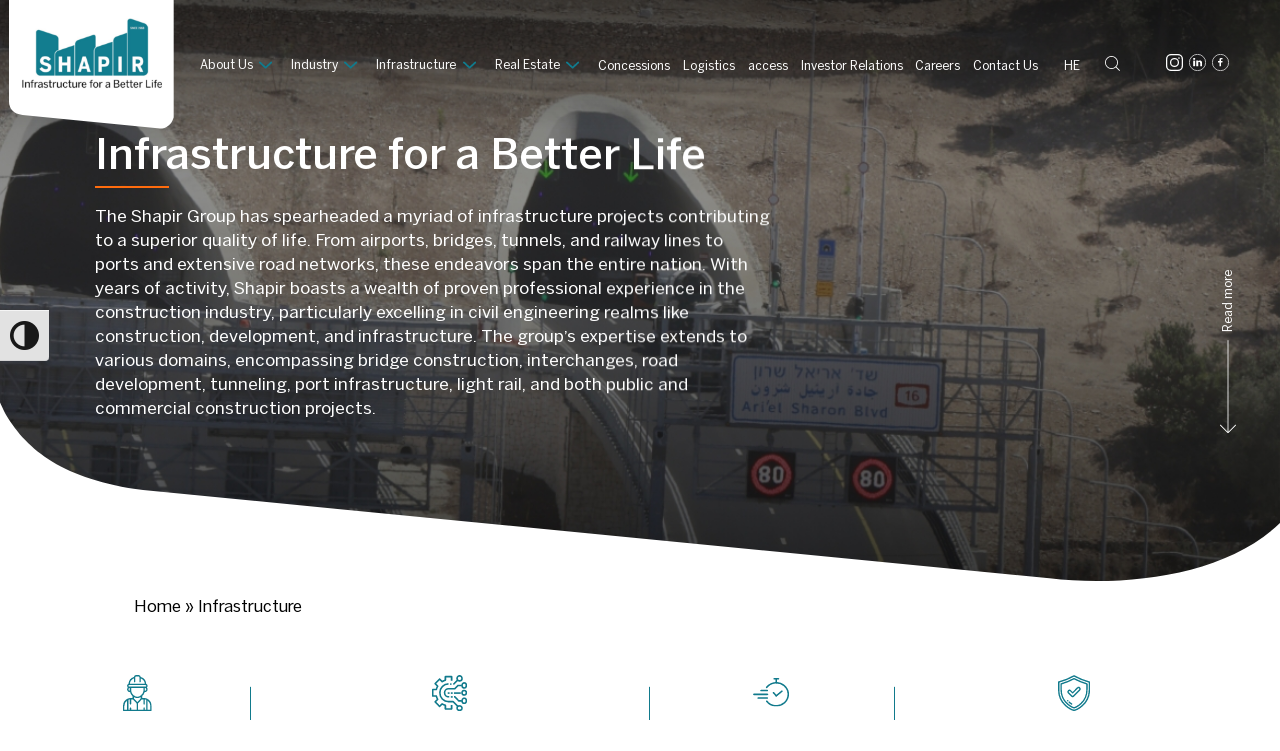

--- FILE ---
content_type: text/html; charset=UTF-8
request_url: https://www.shapir.co.il/en/projects/%D7%AA%D7%A9%D7%AA%D7%99%D7%95%D7%AA-clone-1/
body_size: 18130
content:



<!DOCTYPE html>
<html lang="en" dir="ltr">

<head>
	<!-- Meta -->
	<meta charset="UTF-8">
	<meta name="viewport" content="width=device-width, initial-scale=1.0">
	<meta name="description" content="Shapir" />
	<script src="https://code.jquery.com/jquery-3.6.1.js" integrity="sha256-3zlB5s2uwoUzrXK3BT7AX3FyvojsraNFxCc2vC/7pNI=" crossorigin="anonymous"></script>
	<title>ארכיון Infrastructure - Shapir</title>
	<!-- Google tag (gtag.js) -->

	<script type="text/javascript" id="www-widgetapi-script" src="https://s.ytimg.com/yts/jsbin/www-widgetapi-vflS50iB-/www-widgetapi.js" async=""></script>
	<script src="https://www.youtube.com/player_api"></script>

	<script async src="https://www.googletagmanager.com/gtag/js?id=UA-245716521-1"></script>
	<script>
		window.dataLayer = window.dataLayer || [];

		function gtag() {
			dataLayer.push(arguments);
		}
		gtag('js', new Date());

		gtag('config', 'UA-245716521-1');
	</script>
<style>
.hidden-fields-container {
    display: none;
}
	.video-side-text p{
		margin-bottom:0.8rem;
	}
@media only screen and (min-width: 1024px) {
	.post-hero__inner {
		padding-top: clamp(13.1875rem, 13.5625vw, 19.875rem) !important;
		padding-bottom: clamp(9.0625rem, 4.354167vw, 13.625rem) !important;
	}
}


.post-tab__bottom-social a:first-child{
	display: none !important;
}
</style>

	<meta name='robots' content='index, follow, max-image-preview:large, max-snippet:-1, max-video-preview:-1' />
	<style>img:is([sizes="auto" i], [sizes^="auto," i]) { contain-intrinsic-size: 3000px 1500px }</style>
	<link rel="alternate" href="https://www.shapir.co.il/projects/%D7%AA%D7%A9%D7%AA%D7%99%D7%95%D7%AA/" hreflang="he" />
<link rel="alternate" href="https://www.shapir.co.il/en/projects/%D7%AA%D7%A9%D7%AA%D7%99%D7%95%D7%AA-clone-1/" hreflang="en" />

	<!-- This site is optimized with the Yoast SEO plugin v25.8 - https://yoast.com/wordpress/plugins/seo/ -->
	<link rel="canonical" href="https://www.shapir.co.il/en/projects/תשתיות-clone-1/" />
	<meta property="og:locale" content="en_US" />
	<meta property="og:locale:alternate" content="he_IL" />
	<meta property="og:type" content="article" />
	<meta property="og:title" content="ארכיון Infrastructure - Shapir" />
	<meta property="og:description" content="The Shapir Group has spearheaded a myriad of infrastructure projects contributing to a superior quality of life. From airports, bridges, tunnels, and railway lines to ports and extensive road networks, these endeavors span the entire nation. With years of activity, Shapir boasts a wealth of proven professional experience in the construction industry, particularly excelling in civil engineering realms like construction, development, and infrastructure. The group&#8217;s expertise extends to various domains, encompassing bridge construction, interchanges, road development, tunneling, port infrastructure, light rail, and both public and commercial construction projects." />
	<meta property="og:url" content="https://www.shapir.co.il/en/projects/תשתיות-clone-1/" />
	<meta property="og:site_name" content="Shapir" />
	<meta name="twitter:card" content="summary_large_image" />
	<script type="application/ld+json" class="yoast-schema-graph">{"@context":"https://schema.org","@graph":[{"@type":"CollectionPage","@id":"https://www.shapir.co.il/en/projects/%D7%AA%D7%A9%D7%AA%D7%99%D7%95%D7%AA-clone-1/","url":"https://www.shapir.co.il/en/projects/%D7%AA%D7%A9%D7%AA%D7%99%D7%95%D7%AA-clone-1/","name":"ארכיון Infrastructure - Shapir","isPartOf":{"@id":"https://www.shapir.co.il/en/home-page/#website"},"breadcrumb":{"@id":"https://www.shapir.co.il/en/projects/%D7%AA%D7%A9%D7%AA%D7%99%D7%95%D7%AA-clone-1/#breadcrumb"},"inLanguage":"en-US"},{"@type":"BreadcrumbList","@id":"https://www.shapir.co.il/en/projects/%D7%AA%D7%A9%D7%AA%D7%99%D7%95%D7%AA-clone-1/#breadcrumb","itemListElement":[{"@type":"ListItem","position":1,"name":"דף הבית","item":"https://www.shapir.co.il/en/home-page/"},{"@type":"ListItem","position":2,"name":"Infrastructure"}]},{"@type":"WebSite","@id":"https://www.shapir.co.il/en/home-page/#website","url":"https://www.shapir.co.il/en/home-page/","name":"Shapir","description":"Shapir","potentialAction":[{"@type":"SearchAction","target":{"@type":"EntryPoint","urlTemplate":"https://www.shapir.co.il/en/home-page/?s={search_term_string}"},"query-input":{"@type":"PropertyValueSpecification","valueRequired":true,"valueName":"search_term_string"}}],"inLanguage":"en-US"}]}</script>
	<!-- / Yoast SEO plugin. -->


<link rel='dns-prefetch' href='//cdnjs.cloudflare.com' />
<link rel='dns-prefetch' href='//code.jquery.com' />
<link rel="alternate" type="application/rss+xml" title="Shapir &raquo; Infrastructure תחומי הפעילות Feed" href="https://www.shapir.co.il/en/projects/%D7%AA%D7%A9%D7%AA%D7%99%D7%95%D7%AA-clone-1/feed/" />
<script type="text/javascript">
/* <![CDATA[ */
window._wpemojiSettings = {"baseUrl":"https:\/\/s.w.org\/images\/core\/emoji\/16.0.1\/72x72\/","ext":".png","svgUrl":"https:\/\/s.w.org\/images\/core\/emoji\/16.0.1\/svg\/","svgExt":".svg","source":{"concatemoji":"https:\/\/www.shapir.co.il\/wp-includes\/js\/wp-emoji-release.min.js?ver=6.8.3"}};
/*! This file is auto-generated */
!function(s,n){var o,i,e;function c(e){try{var t={supportTests:e,timestamp:(new Date).valueOf()};sessionStorage.setItem(o,JSON.stringify(t))}catch(e){}}function p(e,t,n){e.clearRect(0,0,e.canvas.width,e.canvas.height),e.fillText(t,0,0);var t=new Uint32Array(e.getImageData(0,0,e.canvas.width,e.canvas.height).data),a=(e.clearRect(0,0,e.canvas.width,e.canvas.height),e.fillText(n,0,0),new Uint32Array(e.getImageData(0,0,e.canvas.width,e.canvas.height).data));return t.every(function(e,t){return e===a[t]})}function u(e,t){e.clearRect(0,0,e.canvas.width,e.canvas.height),e.fillText(t,0,0);for(var n=e.getImageData(16,16,1,1),a=0;a<n.data.length;a++)if(0!==n.data[a])return!1;return!0}function f(e,t,n,a){switch(t){case"flag":return n(e,"\ud83c\udff3\ufe0f\u200d\u26a7\ufe0f","\ud83c\udff3\ufe0f\u200b\u26a7\ufe0f")?!1:!n(e,"\ud83c\udde8\ud83c\uddf6","\ud83c\udde8\u200b\ud83c\uddf6")&&!n(e,"\ud83c\udff4\udb40\udc67\udb40\udc62\udb40\udc65\udb40\udc6e\udb40\udc67\udb40\udc7f","\ud83c\udff4\u200b\udb40\udc67\u200b\udb40\udc62\u200b\udb40\udc65\u200b\udb40\udc6e\u200b\udb40\udc67\u200b\udb40\udc7f");case"emoji":return!a(e,"\ud83e\udedf")}return!1}function g(e,t,n,a){var r="undefined"!=typeof WorkerGlobalScope&&self instanceof WorkerGlobalScope?new OffscreenCanvas(300,150):s.createElement("canvas"),o=r.getContext("2d",{willReadFrequently:!0}),i=(o.textBaseline="top",o.font="600 32px Arial",{});return e.forEach(function(e){i[e]=t(o,e,n,a)}),i}function t(e){var t=s.createElement("script");t.src=e,t.defer=!0,s.head.appendChild(t)}"undefined"!=typeof Promise&&(o="wpEmojiSettingsSupports",i=["flag","emoji"],n.supports={everything:!0,everythingExceptFlag:!0},e=new Promise(function(e){s.addEventListener("DOMContentLoaded",e,{once:!0})}),new Promise(function(t){var n=function(){try{var e=JSON.parse(sessionStorage.getItem(o));if("object"==typeof e&&"number"==typeof e.timestamp&&(new Date).valueOf()<e.timestamp+604800&&"object"==typeof e.supportTests)return e.supportTests}catch(e){}return null}();if(!n){if("undefined"!=typeof Worker&&"undefined"!=typeof OffscreenCanvas&&"undefined"!=typeof URL&&URL.createObjectURL&&"undefined"!=typeof Blob)try{var e="postMessage("+g.toString()+"("+[JSON.stringify(i),f.toString(),p.toString(),u.toString()].join(",")+"));",a=new Blob([e],{type:"text/javascript"}),r=new Worker(URL.createObjectURL(a),{name:"wpTestEmojiSupports"});return void(r.onmessage=function(e){c(n=e.data),r.terminate(),t(n)})}catch(e){}c(n=g(i,f,p,u))}t(n)}).then(function(e){for(var t in e)n.supports[t]=e[t],n.supports.everything=n.supports.everything&&n.supports[t],"flag"!==t&&(n.supports.everythingExceptFlag=n.supports.everythingExceptFlag&&n.supports[t]);n.supports.everythingExceptFlag=n.supports.everythingExceptFlag&&!n.supports.flag,n.DOMReady=!1,n.readyCallback=function(){n.DOMReady=!0}}).then(function(){return e}).then(function(){var e;n.supports.everything||(n.readyCallback(),(e=n.source||{}).concatemoji?t(e.concatemoji):e.wpemoji&&e.twemoji&&(t(e.twemoji),t(e.wpemoji)))}))}((window,document),window._wpemojiSettings);
/* ]]> */
</script>
<style id='wp-emoji-styles-inline-css' type='text/css'>

	img.wp-smiley, img.emoji {
		display: inline !important;
		border: none !important;
		box-shadow: none !important;
		height: 1em !important;
		width: 1em !important;
		margin: 0 0.07em !important;
		vertical-align: -0.1em !important;
		background: none !important;
		padding: 0 !important;
	}
</style>
<link rel='stylesheet' id='wp-block-library-css' href='https://www.shapir.co.il/wp-includes/css/dist/block-library/style.min.css?ver=6.8.3' type='text/css' media='all' />
<style id='classic-theme-styles-inline-css' type='text/css'>
/*! This file is auto-generated */
.wp-block-button__link{color:#fff;background-color:#32373c;border-radius:9999px;box-shadow:none;text-decoration:none;padding:calc(.667em + 2px) calc(1.333em + 2px);font-size:1.125em}.wp-block-file__button{background:#32373c;color:#fff;text-decoration:none}
</style>
<style id='global-styles-inline-css' type='text/css'>
:root{--wp--preset--aspect-ratio--square: 1;--wp--preset--aspect-ratio--4-3: 4/3;--wp--preset--aspect-ratio--3-4: 3/4;--wp--preset--aspect-ratio--3-2: 3/2;--wp--preset--aspect-ratio--2-3: 2/3;--wp--preset--aspect-ratio--16-9: 16/9;--wp--preset--aspect-ratio--9-16: 9/16;--wp--preset--color--black: #000000;--wp--preset--color--cyan-bluish-gray: #abb8c3;--wp--preset--color--white: #ffffff;--wp--preset--color--pale-pink: #f78da7;--wp--preset--color--vivid-red: #cf2e2e;--wp--preset--color--luminous-vivid-orange: #ff6900;--wp--preset--color--luminous-vivid-amber: #fcb900;--wp--preset--color--light-green-cyan: #7bdcb5;--wp--preset--color--vivid-green-cyan: #00d084;--wp--preset--color--pale-cyan-blue: #8ed1fc;--wp--preset--color--vivid-cyan-blue: #0693e3;--wp--preset--color--vivid-purple: #9b51e0;--wp--preset--gradient--vivid-cyan-blue-to-vivid-purple: linear-gradient(135deg,rgba(6,147,227,1) 0%,rgb(155,81,224) 100%);--wp--preset--gradient--light-green-cyan-to-vivid-green-cyan: linear-gradient(135deg,rgb(122,220,180) 0%,rgb(0,208,130) 100%);--wp--preset--gradient--luminous-vivid-amber-to-luminous-vivid-orange: linear-gradient(135deg,rgba(252,185,0,1) 0%,rgba(255,105,0,1) 100%);--wp--preset--gradient--luminous-vivid-orange-to-vivid-red: linear-gradient(135deg,rgba(255,105,0,1) 0%,rgb(207,46,46) 100%);--wp--preset--gradient--very-light-gray-to-cyan-bluish-gray: linear-gradient(135deg,rgb(238,238,238) 0%,rgb(169,184,195) 100%);--wp--preset--gradient--cool-to-warm-spectrum: linear-gradient(135deg,rgb(74,234,220) 0%,rgb(151,120,209) 20%,rgb(207,42,186) 40%,rgb(238,44,130) 60%,rgb(251,105,98) 80%,rgb(254,248,76) 100%);--wp--preset--gradient--blush-light-purple: linear-gradient(135deg,rgb(255,206,236) 0%,rgb(152,150,240) 100%);--wp--preset--gradient--blush-bordeaux: linear-gradient(135deg,rgb(254,205,165) 0%,rgb(254,45,45) 50%,rgb(107,0,62) 100%);--wp--preset--gradient--luminous-dusk: linear-gradient(135deg,rgb(255,203,112) 0%,rgb(199,81,192) 50%,rgb(65,88,208) 100%);--wp--preset--gradient--pale-ocean: linear-gradient(135deg,rgb(255,245,203) 0%,rgb(182,227,212) 50%,rgb(51,167,181) 100%);--wp--preset--gradient--electric-grass: linear-gradient(135deg,rgb(202,248,128) 0%,rgb(113,206,126) 100%);--wp--preset--gradient--midnight: linear-gradient(135deg,rgb(2,3,129) 0%,rgb(40,116,252) 100%);--wp--preset--font-size--small: 13px;--wp--preset--font-size--medium: 20px;--wp--preset--font-size--large: 36px;--wp--preset--font-size--x-large: 42px;--wp--preset--spacing--20: 0.44rem;--wp--preset--spacing--30: 0.67rem;--wp--preset--spacing--40: 1rem;--wp--preset--spacing--50: 1.5rem;--wp--preset--spacing--60: 2.25rem;--wp--preset--spacing--70: 3.38rem;--wp--preset--spacing--80: 5.06rem;--wp--preset--shadow--natural: 6px 6px 9px rgba(0, 0, 0, 0.2);--wp--preset--shadow--deep: 12px 12px 50px rgba(0, 0, 0, 0.4);--wp--preset--shadow--sharp: 6px 6px 0px rgba(0, 0, 0, 0.2);--wp--preset--shadow--outlined: 6px 6px 0px -3px rgba(255, 255, 255, 1), 6px 6px rgba(0, 0, 0, 1);--wp--preset--shadow--crisp: 6px 6px 0px rgba(0, 0, 0, 1);}:where(.is-layout-flex){gap: 0.5em;}:where(.is-layout-grid){gap: 0.5em;}body .is-layout-flex{display: flex;}.is-layout-flex{flex-wrap: wrap;align-items: center;}.is-layout-flex > :is(*, div){margin: 0;}body .is-layout-grid{display: grid;}.is-layout-grid > :is(*, div){margin: 0;}:where(.wp-block-columns.is-layout-flex){gap: 2em;}:where(.wp-block-columns.is-layout-grid){gap: 2em;}:where(.wp-block-post-template.is-layout-flex){gap: 1.25em;}:where(.wp-block-post-template.is-layout-grid){gap: 1.25em;}.has-black-color{color: var(--wp--preset--color--black) !important;}.has-cyan-bluish-gray-color{color: var(--wp--preset--color--cyan-bluish-gray) !important;}.has-white-color{color: var(--wp--preset--color--white) !important;}.has-pale-pink-color{color: var(--wp--preset--color--pale-pink) !important;}.has-vivid-red-color{color: var(--wp--preset--color--vivid-red) !important;}.has-luminous-vivid-orange-color{color: var(--wp--preset--color--luminous-vivid-orange) !important;}.has-luminous-vivid-amber-color{color: var(--wp--preset--color--luminous-vivid-amber) !important;}.has-light-green-cyan-color{color: var(--wp--preset--color--light-green-cyan) !important;}.has-vivid-green-cyan-color{color: var(--wp--preset--color--vivid-green-cyan) !important;}.has-pale-cyan-blue-color{color: var(--wp--preset--color--pale-cyan-blue) !important;}.has-vivid-cyan-blue-color{color: var(--wp--preset--color--vivid-cyan-blue) !important;}.has-vivid-purple-color{color: var(--wp--preset--color--vivid-purple) !important;}.has-black-background-color{background-color: var(--wp--preset--color--black) !important;}.has-cyan-bluish-gray-background-color{background-color: var(--wp--preset--color--cyan-bluish-gray) !important;}.has-white-background-color{background-color: var(--wp--preset--color--white) !important;}.has-pale-pink-background-color{background-color: var(--wp--preset--color--pale-pink) !important;}.has-vivid-red-background-color{background-color: var(--wp--preset--color--vivid-red) !important;}.has-luminous-vivid-orange-background-color{background-color: var(--wp--preset--color--luminous-vivid-orange) !important;}.has-luminous-vivid-amber-background-color{background-color: var(--wp--preset--color--luminous-vivid-amber) !important;}.has-light-green-cyan-background-color{background-color: var(--wp--preset--color--light-green-cyan) !important;}.has-vivid-green-cyan-background-color{background-color: var(--wp--preset--color--vivid-green-cyan) !important;}.has-pale-cyan-blue-background-color{background-color: var(--wp--preset--color--pale-cyan-blue) !important;}.has-vivid-cyan-blue-background-color{background-color: var(--wp--preset--color--vivid-cyan-blue) !important;}.has-vivid-purple-background-color{background-color: var(--wp--preset--color--vivid-purple) !important;}.has-black-border-color{border-color: var(--wp--preset--color--black) !important;}.has-cyan-bluish-gray-border-color{border-color: var(--wp--preset--color--cyan-bluish-gray) !important;}.has-white-border-color{border-color: var(--wp--preset--color--white) !important;}.has-pale-pink-border-color{border-color: var(--wp--preset--color--pale-pink) !important;}.has-vivid-red-border-color{border-color: var(--wp--preset--color--vivid-red) !important;}.has-luminous-vivid-orange-border-color{border-color: var(--wp--preset--color--luminous-vivid-orange) !important;}.has-luminous-vivid-amber-border-color{border-color: var(--wp--preset--color--luminous-vivid-amber) !important;}.has-light-green-cyan-border-color{border-color: var(--wp--preset--color--light-green-cyan) !important;}.has-vivid-green-cyan-border-color{border-color: var(--wp--preset--color--vivid-green-cyan) !important;}.has-pale-cyan-blue-border-color{border-color: var(--wp--preset--color--pale-cyan-blue) !important;}.has-vivid-cyan-blue-border-color{border-color: var(--wp--preset--color--vivid-cyan-blue) !important;}.has-vivid-purple-border-color{border-color: var(--wp--preset--color--vivid-purple) !important;}.has-vivid-cyan-blue-to-vivid-purple-gradient-background{background: var(--wp--preset--gradient--vivid-cyan-blue-to-vivid-purple) !important;}.has-light-green-cyan-to-vivid-green-cyan-gradient-background{background: var(--wp--preset--gradient--light-green-cyan-to-vivid-green-cyan) !important;}.has-luminous-vivid-amber-to-luminous-vivid-orange-gradient-background{background: var(--wp--preset--gradient--luminous-vivid-amber-to-luminous-vivid-orange) !important;}.has-luminous-vivid-orange-to-vivid-red-gradient-background{background: var(--wp--preset--gradient--luminous-vivid-orange-to-vivid-red) !important;}.has-very-light-gray-to-cyan-bluish-gray-gradient-background{background: var(--wp--preset--gradient--very-light-gray-to-cyan-bluish-gray) !important;}.has-cool-to-warm-spectrum-gradient-background{background: var(--wp--preset--gradient--cool-to-warm-spectrum) !important;}.has-blush-light-purple-gradient-background{background: var(--wp--preset--gradient--blush-light-purple) !important;}.has-blush-bordeaux-gradient-background{background: var(--wp--preset--gradient--blush-bordeaux) !important;}.has-luminous-dusk-gradient-background{background: var(--wp--preset--gradient--luminous-dusk) !important;}.has-pale-ocean-gradient-background{background: var(--wp--preset--gradient--pale-ocean) !important;}.has-electric-grass-gradient-background{background: var(--wp--preset--gradient--electric-grass) !important;}.has-midnight-gradient-background{background: var(--wp--preset--gradient--midnight) !important;}.has-small-font-size{font-size: var(--wp--preset--font-size--small) !important;}.has-medium-font-size{font-size: var(--wp--preset--font-size--medium) !important;}.has-large-font-size{font-size: var(--wp--preset--font-size--large) !important;}.has-x-large-font-size{font-size: var(--wp--preset--font-size--x-large) !important;}
:where(.wp-block-post-template.is-layout-flex){gap: 1.25em;}:where(.wp-block-post-template.is-layout-grid){gap: 1.25em;}
:where(.wp-block-columns.is-layout-flex){gap: 2em;}:where(.wp-block-columns.is-layout-grid){gap: 2em;}
:root :where(.wp-block-pullquote){font-size: 1.5em;line-height: 1.6;}
</style>
<link rel='stylesheet' id='ui-font-css' href='https://www.shapir.co.il/wp-content/plugins/wp-accessibility/toolbar/fonts/css/a11y-toolbar.css?ver=2.2.0' type='text/css' media='all' />
<link rel='stylesheet' id='wpa-toolbar-css' href='https://www.shapir.co.il/wp-content/plugins/wp-accessibility/toolbar/css/a11y.css?ver=2.2.0' type='text/css' media='all' />
<style id='wpa-toolbar-inline-css' type='text/css'>
.a11y-toolbar ul li button { font-size: 29px !important; }
</style>
<link rel='stylesheet' id='ui-fontsize.css-css' href='https://www.shapir.co.il/wp-content/plugins/wp-accessibility/toolbar/css/a11y-fontsize.css?ver=2.2.0' type='text/css' media='all' />
<style id='ui-fontsize.css-inline-css' type='text/css'>
html { --wpa-font-size: clamp( 24px, 1.5rem, 36px ); --wpa-h1-size : clamp( 48px, 3rem, 72px ); --wpa-h2-size : clamp( 40px, 2.5rem, 60px ); --wpa-h3-size : clamp( 32px, 2rem, 48px ); --wpa-h4-size : clamp( 28px, 1.75rem, 42px ); --wpa-sub-list-size: 1.1em; --wpa-sub-sub-list-size: 1em; } 
</style>
<link rel='stylesheet' id='swiper-css' href='https://www.shapir.co.il/wp-content/themes/shapir-theme/css/swiper-bundle.min.css?ver=1' type='text/css' media='all' />
<link rel='stylesheet' id='aos-css' href='https://www.shapir.co.il/wp-content/themes/shapir-theme/css/aos.css?ver=1' type='text/css' media='all' />
<link rel='stylesheet' id='elevate-framework-css' href='https://www.shapir.co.il/wp-content/themes/shapir-theme/css/elevate-framework.css?ver=1' type='text/css' media='all' />
<link rel='stylesheet' id='timeline-css' href='https://www.shapir.co.il/wp-content/themes/shapir-theme/css/timeline.css?ver=1' type='text/css' media='all' />
<link rel='stylesheet' id='main-css' href='https://www.shapir.co.il/wp-content/themes/shapir-theme/css/style.css?ver=1' type='text/css' media='all' />
<link rel='stylesheet' id='kareem-css' href='https://www.shapir.co.il/wp-content/themes/shapir-theme/css/kareem.css?ver=1' type='text/css' media='all' />
<link rel='stylesheet' id='latest-pages-css' href='https://www.shapir.co.il/wp-content/themes/shapir-theme/css/latest-pages.css?ver=1.111111112' type='text/css' media='all' />
<link rel='stylesheet' id='ltr-css' href='https://www.shapir.co.il/wp-content/themes/shapir-theme/css/ltr.css?ver=1.1' type='text/css' media='all' />
<link rel="https://api.w.org/" href="https://www.shapir.co.il/wp-json/" /><link rel="alternate" title="JSON" type="application/json" href="https://www.shapir.co.il/wp-json/wp/v2/projects_cat/303" /><link rel="EditURI" type="application/rsd+xml" title="RSD" href="https://www.shapir.co.il/xmlrpc.php?rsd" />
<meta name="generator" content="WordPress 6.8.3" />
<link rel="icon" href="https://www.shapir.co.il/wp-content/uploads/2024/07/cropped-Group-18-1-32x32.png" sizes="32x32" />
<link rel="icon" href="https://www.shapir.co.il/wp-content/uploads/2024/07/cropped-Group-18-1-192x192.png" sizes="192x192" />
<link rel="apple-touch-icon" href="https://www.shapir.co.il/wp-content/uploads/2024/07/cropped-Group-18-1-180x180.png" />
<meta name="msapplication-TileImage" content="https://www.shapir.co.il/wp-content/uploads/2024/07/cropped-Group-18-1-270x270.png" />

	<!-- Favicon -->
	<!--  <link href="[data-uri]" rel="icon" type="image/x-icon" />  -->
	<link href="https://www.shapir.co.il/wp-content/themes/shapir-theme/img/icons/favicon.svg" rel="icon" type="image/x-icon" />


	
	<!-- Google Tag Manager -->

	<script>
		(function(w, d, s, l, i) {
			w[l] = w[l] || [];
			w[l].push({
				'gtm.start':

					new Date().getTime(),
				event: 'gtm.js'
			});
			var f = d.getElementsByTagName(s)[0],

				j = d.createElement(s),
				dl = l != 'dataLayer' ? '&l=' + l : '';
			j.async = true;
			j.src =

				'https://www.googletagmanager.com/gtm.js?id=' + i + dl;
			f.parentNode.insertBefore(j, f);

		})(window, document, 'script', 'dataLayer', 'GTM-K9K5RGSM');
	</script>

	<!-- End Google Tag Manager -->


</head>

<style>
@media only screen and (min-width: 1024px) {
	.post-hero__bg img {
    position: absolute;
    inset: 0;
    width: 100%;
    object-fit: cover;
    height: 100%;
}

	.contact-form-section {
    padding: 1.4375rem 0 11.6875rem !important;
}

	.post-hero__inner{
margin-inline: unset !important;
	}
	.post-hero__bg::before {

	background: linear-gradient(90deg, rgba(255, 255, 255, 0) 50.6%, rgba(255, 255, 255, 0.5) 70.36%, rgba(255, 255, 255, 1) 100%), url(<path-to-image>) center/cover no-repeat !important;

	}

}
.post-hero__bg::before {
    content: "";
    position: absolute;
    inset: 0;
    width: 100%;
    height: 100%;
background: linear-gradient(90deg, rgba(255, 255, 255, 0) 50.6%, rgba(255, 255, 255, 0.5) 70.36%, rgba(255, 255, 255, 1) 100%), url(<path-to-image>) center/cover no-repeat !important;
    z-index: 100;
}
.press-articles ul,
.category-list ul, .investment-statements .statements-list ul ,
.category-list ul,
.home-areas ul{
	list-style: none;
}
.new_baton_sticky {
    position: fixed;
    left: 20px;
    bottom: 20px;
    z-index: 1000;
    border-radius: 20px;
    background: #FFF;
    box-shadow: 0px 4px 12.7px 0px rgba(0, 0, 0, 0.25);
    display: flex
;
    align-items: center;
    padding: 10px;
    max-width: 100%;
    box-sizing: border-box;
    flex-direction: column;
    gap: 0.5rem;
}

        .new_baton_sticky .logo {
            width: auto;
            height: auto;
        }

        .new_baton_sticky .button {
            display: flex;
            align-items: center;
            padding: 10px 16px;
            border-radius: 13.78px;
            background: #117A8C;
            color: white;
            text-decoration: none;
            font-size: 14px;
            font-weight: bold;
            direction: rtl;
        }

        .new_baton_sticky .button svg {
            margin-right: 10px;
        }

        /* Mobile styles */
        @media (max-width: 768px) {
					.new_baton_sticky .logo {
    width: auto;
    height: 2.5rem;
}
					.new_baton_sticky {
					    flex-direction: row;
					    gap: 2rem;
					}
            .new_baton_sticky {
                left: 0;
                bottom: 0;
                width: 100%;
                border-radius: 32px 32px 0px 0px;
                justify-content: center;
                padding: 15px;
            }
        }
				a.button.new_extra {
    border-radius: 13.78px;
    background: #8F756B;
    min-width: 11rem;
    justify-content: center;
}
</style>
<body class="archive tax-projects_cat term-infrastructure term-303 wp-theme-shapir-theme" role="main">
  

	<style media="screen">
		@media only screen and (min-width: 1024px) {
			.site-content-media__content li,
	.site-content-media__content p {
    color: #000;
    font-size: clamp(1rem, 1.0416666667vw, 1.25rem);
    font-style: normal;
    font-weight: 400;
    line-height: 1.5;
}
}
		@media only screen and (max-width: 1024px) {
				.site-content-media__content li,
			.site-content-media__content p {
    color: #000;
    font-size: clamp(1rem, 1.0416666667vw, 1.25rem);
    font-style: normal;
    font-weight: 400;
    line-height: 1.5;
}
			.page-template-tpl-about .banner:not(.banner-slider) .img img {
				min-height: 177vw;
				object-fit: cover;
			}
		}
		.site-content-media__content ul{
			    list-style: disc;
			    margin-right: 1rem;
		}

		.site-sticky-side__inner > a:first-child{
				display: none;



		}


	</style>

	<!-- Google Tag Manager (noscript) -->

	<noscript><iframe src="https://www.googletagmanager.com/ns.html?id=GTM-K9K5RGSM"

			height="0" width="0" style="display:none;visibility:hidden"></iframe></noscript>

	<!-- End Google Tag Manager (noscript) -->
	<div id="bthn" lang="he"></div>
	<script>
		//(function () {
		//var script = document.createElement("script");
		//script.type = "text/javascript";
		//script.src = "https://bringthemhomenow.net/1.0.1/hostages-ticker.js?v=2";
		//script.setAttribute(
		//"integrity",
		//"sha384-RtzuLlxIAusxCPpzYFNMIqob3ATD8mah607/i7RVMgfuCYPP+7ZJ9bcoAXRHiafa"
		//);
		//script.setAttribute("crossorigin", "anonymous");
		//document.getElementsByTagName("head")[0].appendChild(script);
		//})();
	</script>

	<!-- Header -->
	<header id="topHeader" class="header   ">
<style>
/* Apply disc style to all unordered lists */
ul {
  list-style: disc;
}

/* Remove disc style from lists in header and footer */
header ul,
footer ul {
  list-style: none;
}
</style>



		<div class="container">
						<div class="small_menu_content d-desktop">
				<!-- <a href="#header" tabindex="0" onclick="scrollToElement('#topHeader');">דלג לאזור ניווט עליון</a> -->
				<a href="#h1" tabindex="0" onclick="scrollToElement('#h1');">דלג לאזור תוכן המרכזי</a>
				<!-- <a href="#footer" tabindex="0" onclick="scrollToElement('#footer');">דלג לאזור תוכן תחתון</a> -->
			</div>
			<!-- Logo -->
			<div class="header-logo">
									<a href="https://www.shapir.co.il/en/home-page">
													<img src="https://www.shapir.co.il/wp-content/uploads/2023/11/Group-2.svg" alt="">
											</a>
				
			</div>

							<!-- Menu -->
				<div class="header-menu">
					<!-- Links -->




					<div class="header-links">
						<ul class="f-d-18 f-m-32">
							
								

																	<!-- Item -->
									<li>
										<!-- Accordion -->
										<div class="accordion">
											<!-- Collapsible -->
											<div class="collapsible collapsible-level-1">

												<div class="collapse-toggler collapse-level-1 f-d-18 f-m-32 parent_menu ">
													<a href="https://www.shapir.co.il/en/about-us/">
														About Us													</a>
													<div class="simbol d-desktop">
														<img src="https://www.shapir.co.il/wp-content/themes/shapir-theme/img/icons/chevron-down-blue.svg" alt="">
													</div>
													<div class="simbol d-mobile">
														<div class="plus">+</div>
														<div class="minus">-</div>
													</div>
												</div>
												<div class="collapse">
													<div>
														<ul class="f-d-18 f-m-28">
															
																
																	<li class="level1  ">
																		<a href="https://www.shapir.co.il/en/history/"> History</a>
																	</li>
																


															
																
																	<li class="level1  ">
																		<a href="https://www.shapir.co.il/en/about-us/"> About Us</a>
																	</li>
																


															
																
																	<li class="level1  ">
																		<a href="https://www.shapir.co.il/en/shapir-group-in-the-media/"> Shapir Group in the Media</a>
																	</li>
																


																													</ul>
													</div>
												</div>
											</div>
										</div>
									</li>
								
							
								

																	<!-- Item -->
									<li>
										<!-- Accordion -->
										<div class="accordion">
											<!-- Collapsible -->
											<div class="collapsible collapsible-level-1">

												<div class="collapse-toggler collapse-level-1 f-d-18 f-m-32 parent_menu ">
													<a href="https://www.shapir.co.il/en/projects/%D7%AA%D7%A2%D7%A9%D7%99%D7%99%D7%94-clone-1/">
														Industry													</a>
													<div class="simbol d-desktop">
														<img src="https://www.shapir.co.il/wp-content/themes/shapir-theme/img/icons/chevron-down-blue.svg" alt="">
													</div>
													<div class="simbol d-mobile">
														<div class="plus">+</div>
														<div class="minus">-</div>
													</div>
												</div>
												<div class="collapse">
													<div>
														<ul class="f-d-18 f-m-28">
															
																
																	<li class="level1  ">
																		<a href="https://www.shapir.co.il/en/projects/industry/concrete-ultra-beton/"> concrete</a>
																	</li>
																


															
																
																	<li class="level1  ">
																		<a href="https://www.shapir.co.il/en/projects/industry/cement-products/"> Cement Products</a>
																	</li>
																


															
																
																	<li class="level1  ">
																		<a href="https://www.shapir.co.il/en/projects/industry/%D7%97%D7%95%D7%9E%D7%A8%D7%99-%D7%92%D7%9C%D7%9D-clone-1-en/quarry-materials/"> Quarry Materials</a>
																	</li>
																


															
																
																	<li class="level1  ">
																		<a href="https://www.shapir.co.il/en/projects/industry/asphalt/"> Asphalt</a>
																	</li>
																


															
																
																	<li class="level1  ">
																		<a href="https://www.shapir.co.il/en/projects/industry/%D7%97%D7%95%D7%9E%D7%A8%D7%99-%D7%92%D7%9C%D7%9D-clone-1-en/piping-for-industry/"> Piping for Industry</a>
																	</li>
																


															
																
																	<li class="level1  ">
																		<a href="https://www.shapir.co.il/en/projects/industry/steel-for-construction/"> Steel for Construction</a>
																	</li>
																


															
																
																	<li class="level1  ">
																		<a href="https://www.shapir.co.il/en/projects/industry/prefabricated-elements/"> Prefabricated Elements</a>
																	</li>
																


															
																
																	<li class="level1  ">
																		<a href="https://www.shapir.co.il/en/projects/industry/geotechnical-and-subterranean-engineering/"> Geotechnical and Subterranean Engineering</a>
																	</li>
																


															
																
																	<li class="level1  ">
																		<a href="https://www.shapir.co.il/en/projects/%D7%AA%D7%A2%D7%A9%D7%99%D7%99%D7%94/%D7%9E%D7%A2%D7%A8%D7%9A-%D7%94%D7%AA%D7%95%D7%91%D7%9C%D7%94-clone-1/"> Transport System</a>
																	</li>
																


																													</ul>
													</div>
												</div>
											</div>
										</div>
									</li>
								
							
								

																	<!-- Item -->
									<li>
										<!-- Accordion -->
										<div class="accordion">
											<!-- Collapsible -->
											<div class="collapsible collapsible-level-1">

												<div class="collapse-toggler collapse-level-1 f-d-18 f-m-32 parent_menu ">
													<a href="https://www.shapir.co.il/en/projects/%D7%AA%D7%A9%D7%AA%D7%99%D7%95%D7%AA-clone-1/">
														Infrastructure													</a>
													<div class="simbol d-desktop">
														<img src="https://www.shapir.co.il/wp-content/themes/shapir-theme/img/icons/chevron-down-blue.svg" alt="">
													</div>
													<div class="simbol d-mobile">
														<div class="plus">+</div>
														<div class="minus">-</div>
													</div>
												</div>
												<div class="collapse">
													<div>
														<ul class="f-d-18 f-m-28">
															
																
																	<li class="level1  ">
																		<a href="https://www.shapir.co.il/en/projects/%D7%AA%D7%A9%D7%AA%D7%99%D7%95%D7%AA/%D7%A4%D7%A8%D7%95%D7%99%D7%A7%D7%98%D7%99%D7%9D-%D7%91%D7%AA%D7%A9%D7%AA%D7%99%D7%95%D7%AA-clone-1/"> Projects</a>
																	</li>
																


															
																
																	<li class="level1  ">
																		<a href="https://www.shapir.co.il/en/projects/%D7%AA%D7%A9%D7%AA%D7%99%D7%95%D7%AA/%D7%A9%D7%99%D7%A8%D7%95%D7%AA%D7%99%D7%9D-clone-1/"> Services</a>
																	</li>
																


																													</ul>
													</div>
												</div>
											</div>
										</div>
									</li>
								
							
								

																	<!-- Item -->
									<li>
										<!-- Accordion -->
										<div class="accordion">
											<!-- Collapsible -->
											<div class="collapsible collapsible-level-1">

												<div class="collapse-toggler collapse-level-1 f-d-18 f-m-32 parent_menu ">
													<a href="https://www.shapir.co.il/en/projects/%D7%A0%D7%93%D7%9C%D7%9F-clone-1/">
														Real Estate													</a>
													<div class="simbol d-desktop">
														<img src="https://www.shapir.co.il/wp-content/themes/shapir-theme/img/icons/chevron-down-blue.svg" alt="">
													</div>
													<div class="simbol d-mobile">
														<div class="plus">+</div>
														<div class="minus">-</div>
													</div>
												</div>
												<div class="collapse">
													<div>
														<ul class="f-d-18 f-m-28">
															
																
																	<li class="level1  ">
																		<a href="https://www.shapir.co.il/en/projects/%D7%A0%D7%93%D7%9C%D7%9F/%D7%9E%D7%92%D7%95%D7%A8%D7%99%D7%9D-clone-1/"> Residential Housing</a>
																	</li>
																


															
																
																	<li class="level1  ">
																		<a href="https://www.shapir.co.il/en/projects/%D7%A0%D7%93%D7%9C%D7%9F/%D7%94%D7%AA%D7%97%D7%93%D7%A9%D7%95%D7%AA-%D7%A2%D7%99%D7%A8%D7%95%D7%A0%D7%99%D7%AA-clone-1/"> Urban Renewal</a>
																	</li>
																


															
																
																	<li class="level1  ">
																		<a href="https://www.shapir.co.il/en/projects/%D7%A0%D7%93%D7%9C%D7%9F/%D7%A9%D7%A4%D7%99%D7%A8-%D7%A1%D7%A0%D7%98%D7%A8-clone-1/"> Shapir Center</a>
																	</li>
																


															
																
																	<li class="level1  ">
																		<a href="https://www.shapir.co.il/en/projects/%D7%A0%D7%93%D7%9C%D7%9F/%D7%A2%D7%93-120-%D7%A8%D7%A9%D7%AA-%D7%93%D7%99%D7%95%D7%A8-%D7%9E%D7%95%D7%92%D7%9F-clone-1/"> 'Ad 120' Elderly retirement centers</a>
																	</li>
																


																													</ul>
													</div>
												</div>
											</div>
										</div>
									</li>
								
							
								

																	<li class="">
										<a href="https://www.shapir.co.il/en/projects/assets-clone-1/"> Concessions </a>
									</li>
								
							
								

																	<li class="">
										<a href="https://www.shapir.co.il/en/projects/%D7%9C%D7%95%D7%92%D7%99%D7%A1%D7%98%D7%99%D7%A7%D7%94-clone-1/"> Logistics </a>
									</li>
								
							
								

																	<li class="">
										<a href="https://www.shapir.co.il/en/projects/access-clone-1/"> access </a>
									</li>
								
							
								

																	<li class="">
										<a href="https://www.shapir.co.il/en/investor-relations/"> Investor Relations </a>
									</li>
								
							
								

																	<li class="">
										<a href="https://www.shapir.co.il/en/careers/"> Careers </a>
									</li>
								
							
								

																	<li class="">
										<a href="https://www.shapir.co.il/en/contact-us/"> Contact Us </a>
									</li>
								
							

							<!-- Item -->
							<!-- Item -->

							<li class="lang">

									<li class="lang-item lang-item-2 lang-item-he lang-item-first"><a lang="he-IL" hreflang="he-IL" href="https://www.shapir.co.il/projects/%D7%AA%D7%A9%D7%AA%D7%99%D7%95%D7%AA/">HE</a></li>

							</li>

							<li class="search">
								<button @click="togglepPopupSearch();" class="search-button" aria-label="חיפוש באתר">
									<svg xmlns="http://www.w3.org/2000/svg" viewBox="0 0 21.93 21.93">
										<path
											d="M199.048,169.553a9.505,9.505,0,1,1,9.505-9.505A9.516,9.516,0,0,1,199.048,169.553Zm0-17.822a8.317,8.317,0,1,0,8.317,8.317A8.326,8.326,0,0,0,199.048,151.731Z"
											transform="translate(-189.543 -150.543)" fill="#fff" />
										<rect width="1.188" height="8.066" transform="translate(15.386 16.226) rotate(-45)" fill="#fff" />
									</svg>
								</button>
							</li>
						</ul>
					</div>
					<!-- Social -->
					<div class="social-icons">
						<ul>

							<!-- Item -->
															<li>
									<a href="https://www.instagram.com/" aria-label=" קישור לחברת שפיר באינסטגרם" target="_blank" class="instagram-icon">
															<svg xmlns="http://www.w3.org/2000/svg" viewBox="0 0 22.266 22.266">
					  <g>
						<g>
						  <path
							d="M15.8,0H6.468A6.475,6.475,0,0,0,0,6.468V15.8a6.475,6.475,0,0,0,6.468,6.468H15.8A6.475,6.475,0,0,0,22.266,15.8V6.468A6.475,6.475,0,0,0,15.8,0Zm4.728,15.8A4.734,4.734,0,0,1,15.8,20.527H6.468A4.734,4.734,0,0,1,1.74,15.8V6.468A4.734,4.734,0,0,1,6.468,1.74H15.8a4.734,4.734,0,0,1,4.728,4.728Z"
							fill="#fff" class="fill-change" />
						</g>
					  </g>
					  <g transform="translate(5.132 5.132)">
						<g>
						  <path
							d="M124,118a6,6,0,1,0,6,6A6.008,6.008,0,0,0,124,118Zm0,10.263A4.262,4.262,0,1,1,128.263,124,4.267,4.267,0,0,1,124,128.263Z"
							transform="translate(-118 -118)" fill="#fff" class="fill-change" />
						</g>
					  </g>
					  <g transform="translate(16.158 3.906)">
						<g transform="translate(0 0)">
						  <circle cx="1" cy="1" r="1" transform="translate(-0.158 0.412)" fill="#fff" class="fill-change" />
						</g>
					  </g>
					</svg>									</a>
								</li>
							
							<!-- Item -->
							

							<!-- Item -->
															<li>
									<a href="https://www.linkedin.com/" aria-label=" קישור לחברת שפיר בלינקד" target="_blank">
															<svg xmlns="http://www.w3.org/2000/svg" viewBox="0 0 25 26">
					  <g transform="translate(-63 -45)">
						<g transform="translate(63 45)" fill="none" stroke="#fff" stroke-width="1" class="stroke-change">
						  <ellipse cx="12.5" cy="13" rx="12.5" ry="13" stroke="none" />
						  <ellipse cx="12.5" cy="13" rx="12" ry="12.5" fill="none" />
						</g>
						<g transform="translate(69 51)">
						  <path d="M22.586,34.632a1.481,1.481,0,1,0-.037,2.953h.018a1.481,1.481,0,1,0,.019-2.953Z"
							transform="translate(-20.979 -34.632)" fill="#fff" class="fill-change" />
						  <path d="M29.081,233.418h2.841v8.546H29.081Z" transform="translate(-28.913 -229.298)" fill="#fff"
							class="fill-change" />
						  <path
							d="M247.379,223.74a3.559,3.559,0,0,0-2.56,1.44v-1.239h-2.841v8.546h2.84v-4.772a1.946,1.946,0,0,1,.094-.693,1.555,1.555,0,0,1,1.457-1.039c1.028,0,1.439.784,1.439,1.933v4.572h2.84v-4.9C250.649,224.961,249.247,223.74,247.379,223.74Z"
							transform="translate(-237.398 -219.821)" fill="#fff" class="fill-change" />
						</g>
					  </g>
					</svg>									</a>
								</li>
							

							<!-- Item -->

															<li>
									<a href="https://he-il.facebook.com/%D7%A9%D7%A4%D7%99%D7%A8-%D7%94%D7%A0%D7%93%D7%A1%D7%94-%D7%9C%D7%9C%D7%90-%D7%92%D7%91%D7%95%D7%9C%D7%95%D7%AA-1208548885900827/" aria-label=" קישור לחברת שפיר בפיספוק" target="_blank">
															<svg xmlns="http://www.w3.org/2000/svg" viewBox="0 0 25 26">
					  <g transform="translate(-33 -45)">
						<g transform="translate(33 45)" fill="none" stroke="#fff" stroke-width="1" class="stroke-change">
						  <ellipse cx="12.5" cy="13" rx="12.5" ry="13" stroke="none" />
						  <ellipse cx="12.5" cy="13" rx="12" ry="12.5" fill="none" />
						</g>
						<g transform="translate(42 51)">
						  <path
							d="M41.559,12.666V6.889H43.5l.291-2.252H41.559V3.2c0-.652.18-1.1,1.116-1.1h1.192V.088A16.157,16.157,0,0,0,42.13,0a2.713,2.713,0,0,0-2.9,2.976V4.637H37.29V6.889h1.944v5.777Z"
							transform="translate(-37.291 0)" fill="#fff" class="fill-change" />
						</g>
					  </g>
					</svg>									</a>
								</li>
							
						</ul>
					</div>
					<!-- Mobile Bg -->
					<div class="mobile-bg d-mobile">
						<img src="https://www.shapir.co.il/wp-content/themes/shapir-theme/img/global/mobile-menu-img.jpg" alt="shapir-bg-img">
					</div>
				</div>
				<!-- Hamburger -->
				<div class="header-hamburger d-mobile">
					<button class="hamburger hamburger--slider" aria-label="לחץ לפתיחת/סגירת תפריט" aria-expanded="false">
						<span class="hamburger-box">
							<span class="hamburger-inner"></span>
						</span>
					</button>
				</div>
				<!-- Search -->
				<div class="header-search">
					<!-- Top -->
					<div class="top">
						<div class="container">
							<form id="headerSearch" name="headerSearch" method="post" action="#">
								<a href="#" aria-label="חפש"><img src="https://www.shapir.co.il/wp-content/themes/shapir-theme/img/icons/search.svg" alt=""></a>
								<input id="input-keyword" aria-label="הקלד מילות חיפוש" type="text" name="keyword" class="f-d-20 f-m-30" placeholder="Iam looking for..">
							</form>



							<button class="close" aria-label="סגור"><img src="https://www.shapir.co.il/wp-content/themes/shapir-theme/img/icons/close-icon.svg" alt=""></button>
						</div>
					</div>
					<!-- Bottom -->
					<div class="bottom">
						<div class="container">
							<!-- Search Suggestions -->
							<div class="search-suggestions">
								<h2 id="search-results-title-mobile" class="f-d-25 f-m-35"></h2>
								<ul id="search-results-data-mobile" class="f-d-20 f-m-30">
								</ul>
							</div>
							<!-- Search Results -->
							<div class="search-results">
								<h2 id="search-results-title" class="f-d-25 f-m-35"></h2>
								<ul id="search-results-data" class="f-d-20 f-m-30">

								</ul>
							</div>
						</div>
					</div>
					<!-- Shape -->
					<div class="shape">
						<picture>
							<source media="(min-width:1024px)" srcset="https://www.shapir.co.il/wp-content/themes/shapir-theme/img/global/search-shape.svg">
							<img src="https://www.shapir.co.il/wp-content/themes/shapir-theme/img/global/search-shape-mobile.svg" alt="">
						</picture>
					</div>
				</div>
		</div>
			</header>
	<main role="main" class="">


<!-- Banner -->
<div class="banner  " id="banner">
  <!-- Img -->
  <div class="img">
          <img class="d-desktop" src="https://www.shapir.co.il/wp-content/uploads/2022/09/Group-4700-9.jpg" alt="">
      <img class="d-mobile" src="https://www.shapir.co.il/wp-content/uploads/2022/09/Group-4701-10-393x542.jpg" alt="">
      <!-- <picture>
        <source media="(min-width:1024px)" srcset="https://www.shapir.co.il/wp-content/uploads/2022/09/Group-4700-9.jpg">
          <img src="https://www.shapir.co.il/wp-content/uploads/2022/09/Group-4701-10-393x542.jpg" alt="">
        </picture> -->
          </div>
    <!-- Text -->
    <div class="text">
      <h1 class="f-d-63 f-m-70 medium underline" tabindex="0" data-aos="fade-up" data-aos-delay="0" data-aos-anchor="#banner">Infrastructure for a Better Life </h1>
      <p class="f-d-26 f-m-34" data-aos="fade-up" tabindex="0" data-aos-delay="150" data-aos-anchor="#banner">
        <span style="font-weight: 400">The Shapir Group has spearheaded a myriad of infrastructure projects contributing to a superior quality of life. From airports, bridges, tunnels, and railway lines to ports and extensive road networks, these endeavors span the entire nation.
</span><span style="font-weight: 400">With years of activity, Shapir boasts a wealth of proven professional experience in the construction industry, particularly excelling in civil engineering realms like construction, development, and infrastructure.
</span><span style="font-weight: 400">The group's expertise extends to various domains, encompassing bridge construction, interchanges, road development, tunneling, port infrastructure, light rail, and both public and commercial construction projects.</span>      </p>

      
      </div>
          <!-- Scroll -->
    <div class="banner-scroll">
      <a href="JavaScript:void(0);">
        <span class="f-d-18"> Read more </span>
        <img src="https://www.shapir.co.il/wp-content/themes/shapir-theme/img/icons/arrow-long-down-white.svg" alt="">
      </a>
    </div>
  </div>

  	<div class="container-breadcrumbs">
		<div class="inner">
			<ul id="breadcrumbs"><span><span><a href="https://www.shapir.co.il/en/home-page/">Home</a></span> &raquo; <span class="breadcrumb_last" aria-current="page">Infrastructure</span></span></ul>		</div>
	</div>




  

  <!-- Features -->
  <div class="features">
    <div class="container">
            <ul id="features">
		
		  
        <!-- Item -->
        <li data-aos="fade-up" data-aos-delay="400" data-aos-anchor="#banner">
		            <img src="https://www.shapir.co.il/wp-content/uploads/2022/09/Group-3954.svg" alt="">
		            <p class="f-d-20 f-m-30 medium"> Human resources </p>
          <p class="f-d-20 f-m-28">
					  </p>
        </li>
		
		  
        <!-- Item -->
        <li data-aos="fade-up" data-aos-delay="600" data-aos-anchor="#banner">
		            <img src="https://www.shapir.co.il/wp-content/uploads/2022/09/Group-4703.svg" alt="">
		            <p class="f-d-20 f-m-30 medium"> Integration Of All Areas Of Company Expertise </p>
          <p class="f-d-20 f-m-28">
					  </p>
        </li>
		
		  
        <!-- Item -->
        <li data-aos="fade-up" data-aos-delay="800" data-aos-anchor="#banner">
		            <img src="https://www.shapir.co.il/wp-content/uploads/2022/09/Group-4697.svg" alt="">
		            <p class="f-d-20 f-m-30 medium"> Staying On Schedule </p>
          <p class="f-d-20 f-m-28">
					  </p>
        </li>
		
		  
        <!-- Item -->
        <li data-aos="fade-up" data-aos-delay="1000" data-aos-anchor="#banner">
		            <img src="https://www.shapir.co.il/wp-content/uploads/2022/09/icon-3.svg" alt="">
		            <p class="f-d-20 f-m-30 medium"> Resilience And A Solid Financial Backing </p>
          <p class="f-d-20 f-m-28">
					  </p>
        </li>
		

      </ul>
    </div>
  </div>





	
	<!-- Home Areas -->
	<div class="home-areas home-new-v2" id="homeAreas">
		<div class="container">
			<!-- Boxes -->
			<div class="boxes">
				<ul>
																		<!-- Item -->
							<li>
								<a href="https://www.shapir.co.il/en/projects/%D7%AA%D7%A9%D7%AA%D7%99%D7%95%D7%AA/%D7%A4%D7%A8%D7%95%D7%99%D7%A7%D7%98%D7%99%D7%9D-%D7%91%D7%AA%D7%A9%D7%AA%D7%99%D7%95%D7%AA-clone-1/">
									<div class="box">
										<div class="img">
											                      <img width="750" height="1034" src="https://www.shapir.co.il/wp-content/uploads/2022/09/Group-4701-40.png" class="attachment-308 size-308" alt="" decoding="async" fetchpriority="high" srcset="https://www.shapir.co.il/wp-content/uploads/2022/09/Group-4701-40.png 750w, https://www.shapir.co.il/wp-content/uploads/2022/09/Group-4701-40-218x300.png 218w, https://www.shapir.co.il/wp-content/uploads/2022/09/Group-4701-40-743x1024.png 743w, https://www.shapir.co.il/wp-content/uploads/2022/09/Group-4701-40-73x100.png 73w, https://www.shapir.co.il/wp-content/uploads/2022/09/Group-4701-40-324x446.png 324w, https://www.shapir.co.il/wp-content/uploads/2022/09/Group-4701-40-369x509.png 369w, https://www.shapir.co.il/wp-content/uploads/2022/09/Group-4701-40-363x500.png 363w, https://www.shapir.co.il/wp-content/uploads/2022/09/Group-4701-40-508x700.png 508w, https://www.shapir.co.il/wp-content/uploads/2022/09/Group-4701-40-320x441.png 320w, https://www.shapir.co.il/wp-content/uploads/2022/09/Group-4701-40-523x721.png 523w, https://www.shapir.co.il/wp-content/uploads/2022/09/Group-4701-40-197x272.png 197w, https://www.shapir.co.il/wp-content/uploads/2022/09/Group-4701-40-242x333.png 242w" sizes="(max-width: 750px) 100vw, 750px" />										</div>
										<div class="text">
											<h3 class="f-d-45 f-m-50 medium"> Projects </h3>
										</div>
									</div>
								</a>
							</li>
													<!-- Item -->
							<li>
								<a href="https://www.shapir.co.il/en/projects/%D7%AA%D7%A9%D7%AA%D7%99%D7%95%D7%AA/%D7%A9%D7%99%D7%A8%D7%95%D7%AA%D7%99%D7%9D-clone-1/">
									<div class="box">
										<div class="img">
											                      <img width="750" height="1034" src="https://www.shapir.co.il/wp-content/uploads/2022/09/Group-4729.jpg" class="attachment-308 size-308" alt="" decoding="async" srcset="https://www.shapir.co.il/wp-content/uploads/2022/09/Group-4729.jpg 750w, https://www.shapir.co.il/wp-content/uploads/2022/09/Group-4729-218x300.jpg 218w, https://www.shapir.co.il/wp-content/uploads/2022/09/Group-4729-743x1024.jpg 743w, https://www.shapir.co.il/wp-content/uploads/2022/09/Group-4729-73x100.jpg 73w, https://www.shapir.co.il/wp-content/uploads/2022/09/Group-4729-324x446.jpg 324w, https://www.shapir.co.il/wp-content/uploads/2022/09/Group-4729-369x509.jpg 369w, https://www.shapir.co.il/wp-content/uploads/2022/09/Group-4729-363x500.jpg 363w, https://www.shapir.co.il/wp-content/uploads/2022/09/Group-4729-508x700.jpg 508w, https://www.shapir.co.il/wp-content/uploads/2022/09/Group-4729-523x721.jpg 523w, https://www.shapir.co.il/wp-content/uploads/2022/09/Group-4729-197x272.jpg 197w, https://www.shapir.co.il/wp-content/uploads/2022/09/Group-4729-242x333.jpg 242w, https://www.shapir.co.il/wp-content/uploads/2022/09/Group-4729-531x732.jpg 531w, https://www.shapir.co.il/wp-content/uploads/2022/09/Group-4729-393x542.jpg 393w" sizes="(max-width: 750px) 100vw, 750px" />										</div>
										<div class="text">
											<h3 class="f-d-45 f-m-50 medium"> Services </h3>
										</div>
									</div>
								</a>
							</li>
						
						

														</ul>
							</div>
						</div>
					</div>



				




  
  
    <!-- Contact -->
    <div class="contact" id="contact">
      <div class="container">
        <h2 class="f-d-50 f-m-55">Contact us for your next project</h2>
        <a href="https://www.shapir.co.il/en/contact-us/"
          target="" class="btn btn-tertiary" data-aos="flip-left" data-aos-delay="0" data-aos-anchor="#contact">
          contact us          <span class="btn-icon"><img src="https://www.shapir.co.il/wp-content/themes/shapir-theme/img/icons/arrow-left-dark.svg" alt=""></span>
        </a>
      </div>
    </div>
  







  <!-- Google Map -->
  <script type="text/javascript" src="https://maps.googleapis.com/maps/api/js?key=AIzaSyDhlxYokTrx6hlEqDQw5MFXlXpUJnKlhcw&libraries=&v=weekly"></script>
  <script type="text/javascript">

  // When the window has finished loading create our google map below
  google.maps.event.addDomListener(window, 'load', init);

  function init() {

    var isMobile = innerWidth < 1024;

    var setting = {
      zoom: isMobile ? 8 : 9,
      center: {
        lat : isMobile ?  : ,
        lng : isMobile ?  : ,
      },
    }


    var locations = [{"lat":0,"lng":0,"logo_url":"https:\/\/www.shapir.co.il\/en\/projects\/infrastructures\/betzavta-neighborhood-harish\/","title":"Be\u2019Tzavta Neighborhood &#8211; Harish"}];
    // Basic options for a simple Google Map
    // For more options see: https://developers.google.com/maps/documentation/javascript/reference#MapOptions
    var mapOptions = {
      zoom: setting.zoom,
      center: new google.maps.LatLng(setting.center.lat, setting.center.lng),
      styles: [
        {
          "featureType": "water",
          "elementType": "geometry.fill",
          "stylers": [
            {
              "color": "#d3d3d3"
            }
          ]
        },
        {
          "featureType": "transit",
          "stylers": [
            {
              "color": "#808080"
            },
            {
              "visibility": "off"
            }
          ]
        },
        {
          "featureType": "road.highway",
          "elementType": "geometry.stroke",
          "stylers": [
            {
              "visibility": "on"
            },
            {
              "color": "#b3b3b3"
            }
          ]
        },
        {
          "featureType": "road.highway",
          "elementType": "geometry.fill",
          "stylers": [
            {
              "color": "#ffffff"
            }
          ]
        },
        {
          "featureType": "road.local",
          "elementType": "geometry.fill",
          "stylers": [
            {
              "visibility": "on"
            },
            {
              "color": "#ffffff"
            },
            {
              "weight": 1.8
            }
          ]
        },
        {
          "featureType": "road.local",
          "elementType": "geometry.stroke",
          "stylers": [
            {
              "color": "#d7d7d7"
            }
          ]
        },
        {
          "featureType": "poi",
          "elementType": "geometry.fill",
          "stylers": [
            {
              "visibility": "on"
            },
            {
              "color": "#ebebeb"
            }
          ]
        },
        {
          "featureType": "administrative",
          "elementType": "geometry",
          "stylers": [
            {
              "color": "#a7a7a7"
            }
          ]
        },
        {
          "featureType": "road.arterial",
          "elementType": "geometry.fill",
          "stylers": [
            {
              "color": "#ffffff"
            }
          ]
        },
        {
          "featureType": "road.arterial",
          "elementType": "geometry.fill",
          "stylers": [
            {
              "color": "#ffffff"
            }
          ]
        },
        {
          "featureType": "landscape",
          "elementType": "geometry.fill",
          "stylers": [
            {
              "visibility": "on"
            },
            {
              "color": "#efefef"
            }
          ]
        },
        {
          "featureType": "road",
          "elementType": "labels.text.fill",
          "stylers": [
            {
              "color": "#696969"
            }
          ]
        },
        {
          "featureType": "administrative",
          "elementType": "labels.text.fill",
          "stylers": [
            {
              "visibility": "on"
            },
            {
              "color": "#737373"
            }
          ]
        },
        {
          "featureType": "poi",
          "elementType": "labels.icon",
          "stylers": [
            {
              "visibility": "off"
            }
          ]
        },
        {
          "featureType": "poi",
          "elementType": "labels",
          "stylers": [
            {
              "visibility": "off"
            }
          ]
        },
        {
          "featureType": "road.arterial",
          "elementType": "geometry.stroke",
          "stylers": [
            {
              "color": "#d6d6d6"
            }
          ]
        },
        {
          "featureType": "road",
          "elementType": "labels.icon",
          "stylers": [
            {
              "visibility": "off"
            }
          ]
        },
        {},
        {
          "featureType": "poi",
          "elementType": "geometry.fill",
          "stylers": [
            {
              "color": "#dadada"
            }
          ]
        }
      ]
    };

    // Get the HTML DOM element that will contain your map
    // We are using a div with id="map" seen below in the <body>
    var mapElement = document.getElementById('map');

    // Create the Google Map using our element and options defined above
    var map = new google.maps.Map(mapElement, mapOptions);

    // Let's also add a marker while we're at it
    // var mainLat = ;
    // var mainLng = ;
    //
    // var marker = new google.maps.Marker({
    // 	position: new google.maps.LatLng(mainLat,mainLng),
    // 	map: map,
    // 	title: 'Snazzy!',
    // 	icon: 'https://www.shapir.co.il/wp-content/themes/shapir-theme/img/icons/icon-orange.svg'
    // });


    locations.forEach(function(position,index){


      marker = new google.maps.Marker({
        position: {lat:position.lat,lng:position.lng},
        icon: 'https://www.shapir.co.il/wp-content/themes/shapir-theme/img/icons/icon-blue.svg',
        title: position.title,
        map: map,
      });

      let contentString =
      '<div  id="content">' +
      '<div id="siteNotice">' +
      "</div>" +
      '<a href="'+position.logo_url+'">' +
      '<h1 id="firstHeading" class="map-head">'+ position.title+'</h1>' +
      '</a>' +
      '<div id="bodyContent">' +
      "<p> " +
      "</p>" +
      "<p>" +
      "</p>" +
      "</div>" +
      "</div>";

      let infowindow = new google.maps.InfoWindow({
        content: contentString,

      });



      marker.addListener("click", () => {

        if( document.querySelector(".gm-style-iw-a") ){
          document.querySelectorAll(".gm-style-iw-a").forEach(function(element){

            element.remove();

          })
        }

        if(!marker.open){
          infowindow.open({

            anchor: marker,
            map,
            shouldFocus: false,

          });
        } else {
          infowindow.close();

        }
      });

      map.addListener('click', () => {

        if (infowindow) {
          infowindow.close();
        }
      });


      marker.addListener("click", () => {

        infowindow.open({
          anchor: marker,
          map,
          shouldFocus: false,
        });
        infowindow.setPosition(position);
      });





    });


    document.querySelectorAll(".doWindowInfo").forEach(function(element){

      element.addEventListener("click",function(event){

        event.preventDefault();

        var position = {lat:parseFloat(this.dataset.lat),lng:parseFloat(this.dataset.lng)};

        console.log( position );

        let contentString =
        '<div  id="content">' +
        '<div id="siteNotice">' +
        "</div>" +
        '<a href="'+this.dataset.logo_url+'">' +
        '<h1 id="firstHeading" class="map-head">'+ this.dataset.title+'</h1>' +
        '</a>' +
        '<div id="bodyContent">' +
        "<p> " +
        "</p>" +
        "<p>" +
        "</p>" +
        "</div>" +
        "</div>";

        let infowindow = new google.maps.InfoWindow({
          content: contentString,
        });




        infowindow.open({
          map,
          shouldFocus: false,
        });
        infowindow.setPosition(position);




      });

    });

  }

</script>


<script>
$(document).ready(function() {
    // Loop through each project card
    $('.project-card .text.heres').each(function() {
        // Find all 'a' tags within the current project card and remove specified attributes
        $(this).find('a').removeAttr('role').removeAttr('presentation');
        $(this).find('a').removeAttr('aria-hidden').removeAttr('true');


    });
});

window.onload = function(){
  document.getElementById("autoplay").play()
}
</script>





  

  <!-- Footer -->
      <footer class="footer" id="footer" role="contentinfo">
      <div class="container">
        <!-- Top -->
        <div class="footer-top">
          <!-- Links -->
          <div class="footer-links">
            <!-- Accordion -->
            <div class="accordion">

        
        
              <!-- Collapsible -->
              <div class="collapsible">
                <div class="collapse-toggler f-d-18 f-m-34">
                  <h4>
                    About Us                  </h4>
                  <div class="simbol d-mobile">
                    <div class="plus">+</div>
                    <div class="minus">-</div>
                  </div>
                </div>
                <div class="collapse">
                  <div>
                    <ul class="f-d-18 f-m-30">
                                </ul>
                  </div>
                </div>
              </div>

        
            </div>
          </div>
          <!-- Social -->
          <div class="social-icons d-mobile">
            <ul>
              <!-- Item -->
                              <li>
                  <a href="https://www.instagram.com/" aria-label=" קישור לחברת שפיר באינסטגרם" target="_blank" class="instagram-icon">
                    					<svg xmlns="http://www.w3.org/2000/svg" viewBox="0 0 22.266 22.266">
					  <g>
						<g>
						  <path
							d="M15.8,0H6.468A6.475,6.475,0,0,0,0,6.468V15.8a6.475,6.475,0,0,0,6.468,6.468H15.8A6.475,6.475,0,0,0,22.266,15.8V6.468A6.475,6.475,0,0,0,15.8,0Zm4.728,15.8A4.734,4.734,0,0,1,15.8,20.527H6.468A4.734,4.734,0,0,1,1.74,15.8V6.468A4.734,4.734,0,0,1,6.468,1.74H15.8a4.734,4.734,0,0,1,4.728,4.728Z"
							fill="#fff" class="fill-change" />
						</g>
					  </g>
					  <g transform="translate(5.132 5.132)">
						<g>
						  <path
							d="M124,118a6,6,0,1,0,6,6A6.008,6.008,0,0,0,124,118Zm0,10.263A4.262,4.262,0,1,1,128.263,124,4.267,4.267,0,0,1,124,128.263Z"
							transform="translate(-118 -118)" fill="#fff" class="fill-change" />
						</g>
					  </g>
					  <g transform="translate(16.158 3.906)">
						<g transform="translate(0 0)">
						  <circle cx="1" cy="1" r="1" transform="translate(-0.158 0.412)" fill="#fff" class="fill-change" />
						</g>
					  </g>
					</svg>                  </a>
                </li>
                            <!-- Item -->
              
                <!-- Item -->
                              <li>
                  <a href="https://www.linkedin.com/" aria-label=" קישור לחברת שפיר בלינקד" target="_blank">
                    					<svg xmlns="http://www.w3.org/2000/svg" viewBox="0 0 25 26">
					  <g transform="translate(-63 -45)">
						<g transform="translate(63 45)" fill="none" stroke="#fff" stroke-width="1" class="stroke-change">
						  <ellipse cx="12.5" cy="13" rx="12.5" ry="13" stroke="none" />
						  <ellipse cx="12.5" cy="13" rx="12" ry="12.5" fill="none" />
						</g>
						<g transform="translate(69 51)">
						  <path d="M22.586,34.632a1.481,1.481,0,1,0-.037,2.953h.018a1.481,1.481,0,1,0,.019-2.953Z"
							transform="translate(-20.979 -34.632)" fill="#fff" class="fill-change" />
						  <path d="M29.081,233.418h2.841v8.546H29.081Z" transform="translate(-28.913 -229.298)" fill="#fff"
							class="fill-change" />
						  <path
							d="M247.379,223.74a3.559,3.559,0,0,0-2.56,1.44v-1.239h-2.841v8.546h2.84v-4.772a1.946,1.946,0,0,1,.094-.693,1.555,1.555,0,0,1,1.457-1.039c1.028,0,1.439.784,1.439,1.933v4.572h2.84v-4.9C250.649,224.961,249.247,223.74,247.379,223.74Z"
							transform="translate(-237.398 -219.821)" fill="#fff" class="fill-change" />
						</g>
					  </g>
					</svg>                  </a>
                </li>
              

                <!-- Item -->

                              <li>
                  <a href="https://he-il.facebook.com/%D7%A9%D7%A4%D7%99%D7%A8-%D7%94%D7%A0%D7%93%D7%A1%D7%94-%D7%9C%D7%9C%D7%90-%D7%92%D7%91%D7%95%D7%9C%D7%95%D7%AA-1208548885900827/" aria-label=" קישור לחברת שפיר בפיספוק" target="_blank">
                    					<svg xmlns="http://www.w3.org/2000/svg" viewBox="0 0 25 26">
					  <g transform="translate(-33 -45)">
						<g transform="translate(33 45)" fill="none" stroke="#fff" stroke-width="1" class="stroke-change">
						  <ellipse cx="12.5" cy="13" rx="12.5" ry="13" stroke="none" />
						  <ellipse cx="12.5" cy="13" rx="12" ry="12.5" fill="none" />
						</g>
						<g transform="translate(42 51)">
						  <path
							d="M41.559,12.666V6.889H43.5l.291-2.252H41.559V3.2c0-.652.18-1.1,1.116-1.1h1.192V.088A16.157,16.157,0,0,0,42.13,0a2.713,2.713,0,0,0-2.9,2.976V4.637H37.29V6.889h1.944v5.777Z"
							transform="translate(-37.291 0)" fill="#fff" class="fill-change" />
						</g>
					  </g>
					</svg>                  </a>
                </li>
              
            </ul>
          </div>
          <!-- Logo -->
          
          <div class="footer-logo">
                    <a href="#"><img src="https://www.shapir.co.il/wp-content/uploads/2023/11/לוגו-שפיר-באנגלית-עם-סלוגן.png" alt="לוגו חברת שפיר"></a>
                <a href="https://www.bdicode.co.il/company/shapir-group/" target="_blank">
        <img class="footer2image" src="https://www.shapir.co.il/wp-content/uploads/2023/05/Bdi-001-23_leading-comp-stamp_625x347_P-1.png" alt="לוגו חברות המובילות">
      </a>
          </div>
        </div>
        <!-- Bottom -->
        <div class="footer-bottom">
          <p class="f-d-18 f-m-26">כל הזכויות שמורות ל Shapir©</p>
          <p class="f-d-18 f-m-26"><a href="https://portfolio.elevate.co.il/" target="_blank"> elevate digital studio | עיצוב ופיתוח </a> </p>
        </div>
      </div>
    </footer>
  


  <style type="text/css">.loader{border:16px solid #f3f3f3;border-top:16px solid #117A8C;border-radius:50%;width:120px;height:120px;animation:spin 2s linear infinite;align-self:center}@keyframes spin{0%{transform:rotate(0)}100%{transform:rotate(360deg)}}#blockpage{position:fixed;left:0;right:0;top:0;bottom:0;background:rgba(0,0,0,.71);z-index:999999999999;opacity:0;visibility:hidden;transition:.3s all;display:flex;justify-content:center}#blockpage.active{opacity:1;visibility:visible}</style>
  <div id="blockpage"><div class="loader" id="loader"></div></div>




  <script type="text/javascript">
	  function fb_share(argument) {
		  event.preventDefault();
		  window.open(argument.getAttribute('href'), 'fbShareWindow', 'height=450, width=550, top=' + (document.body.innerHeight / 2 - 275) + ', left=' + (document.body.innerWidth / 2 - 225) + ', toolbar=0, location=0, menubar=0, directories=0, scrollbars=0');
		  return false;
	  }
  </script>

  <script type="text/javascript">
    var path = 'https://www.shapir.co.il/wp-content/themes/shapir-theme';
  </script>
<!--<script src="https://cdn.enable.co.il/licenses/enable-L11899n035sjy7ke-0722-33498/init.js"></script>-->
<script type="speculationrules">
{"prefetch":[{"source":"document","where":{"and":[{"href_matches":"\/*"},{"not":{"href_matches":["\/wp-*.php","\/wp-admin\/*","\/wp-content\/uploads\/*","\/wp-content\/*","\/wp-content\/plugins\/*","\/wp-content\/themes\/shapir-theme\/*","\/*\\?(.+)"]}},{"not":{"selector_matches":"a[rel~=\"nofollow\"]"}},{"not":{"selector_matches":".no-prefetch, .no-prefetch a"}}]},"eagerness":"conservative"}]}
</script>
<script type="text/javascript" src="https://www.shapir.co.il/wp-includes/js/dist/hooks.min.js?ver=4d63a3d491d11ffd8ac6" id="wp-hooks-js"></script>
<script type="text/javascript" src="https://www.shapir.co.il/wp-includes/js/dist/i18n.min.js?ver=5e580eb46a90c2b997e6" id="wp-i18n-js"></script>
<script type="text/javascript" id="wp-i18n-js-after">
/* <![CDATA[ */
wp.i18n.setLocaleData( { 'text direction\u0004ltr': [ 'ltr' ] } );
/* ]]> */
</script>
<script type="text/javascript" src="https://www.shapir.co.il/wp-content/plugins/contact-form-7/includes/swv/js/index.js?ver=6.1.1" id="swv-js"></script>
<script type="text/javascript" id="contact-form-7-js-before">
/* <![CDATA[ */
var wpcf7 = {
    "api": {
        "root": "https:\/\/www.shapir.co.il\/wp-json\/",
        "namespace": "contact-form-7\/v1"
    },
    "cached": 1
};
/* ]]> */
</script>
<script type="text/javascript" src="https://www.shapir.co.il/wp-content/plugins/contact-form-7/includes/js/index.js?ver=6.1.1" id="contact-form-7-js"></script>
<script type="text/javascript" id="wpa-toolbar-js-extra">
/* <![CDATA[ */
var wpatb = {"location":"body","is_rtl":"ltr","is_right":"default","responsive":"a11y-non-responsive","contrast":"Toggle High Contrast","grayscale":"Toggle Grayscale","fontsize":"Toggle Font size","custom_location":"standard-location","enable_grayscale":"false","enable_fontsize":"false","enable_contrast":"true"};
var wpa11y = {"path":"https:\/\/www.shapir.co.il\/wp-content\/plugins\/wp-accessibility\/toolbar\/css\/a11y-contrast.css?version=2.2.0"};
/* ]]> */
</script>
<script type="text/javascript" src="https://www.shapir.co.il/wp-content/plugins/wp-accessibility/js/wpa-toolbar.min.js?ver=2.2.0" id="wpa-toolbar-js" defer="defer" data-wp-strategy="defer"></script>
<script type="text/javascript" id="pll_cookie_script-js-after">
/* <![CDATA[ */
(function() {
				var expirationDate = new Date();
				expirationDate.setTime( expirationDate.getTime() + 31536000 * 1000 );
				document.cookie = "pll_language=en; expires=" + expirationDate.toUTCString() + "; path=/; secure; SameSite=Lax";
			}());
/* ]]> */
</script>
<script type="text/javascript" src="https://cdnjs.cloudflare.com/ajax/libs/sweetalert/2.1.2/sweetalert.min.js?ver=1" id="sweetalert-js"></script>
<script type="text/javascript" src="https://www.shapir.co.il/wp-content/themes/shapir-theme/js/swiper-bundle.min.js?ver=1" id="swiper-js"></script>
<script type="text/javascript" src="https://www.shapir.co.il/wp-content/themes/shapir-theme/js/gsap.min.js?ver=1" id="gsap-js"></script>
<script type="text/javascript" src="https://www.shapir.co.il/wp-content/themes/shapir-theme/js/ScrollTrigger.min.js?ver=1" id="ScrollTrigger-js"></script>
<script type="text/javascript" src="https://www.shapir.co.il/wp-content/themes/shapir-theme/js/aos.js?ver=1" id="aos-js"></script>
<script type="text/javascript" src="https://www.shapir.co.il/wp-content/themes/shapir-theme/js/fancybox.js?ver=1" id="fancybox-js"></script>
<script type="text/javascript" src="https://www.shapir.co.il/wp-content/themes/shapir-theme/js/timeline.js?ver=1" id="timeline-js"></script>
<script type="text/javascript" src="https://www.shapir.co.il/wp-content/themes/shapir-theme/js/elevate-framework.js?ver=1" id="elevate-framework-js"></script>
<script type="text/javascript" src="https://code.jquery.com/jquery-3.5.1.min.js?ver=1" id="jquery3-js"></script>
<script type="text/javascript" src="https://www.shapir.co.il/wp-content/themes/shapir-theme/js/app.js?ver=4.51" id="app-js"></script>
<script type="text/javascript" src="https://www.shapir.co.il/wp-content/themes/shapir-theme/js/latest-pages.js?ver=4.51" id="latest-pages-js"></script>
<script type="text/javascript" src="https://www.shapir.co.il/wp-content/themes/shapir-theme/js/master.js?ver=1.54222222" id="master-js"></script>
<script type="text/javascript" src="https://www.shapir.co.il/wp-content/themes/shapir-theme/js/form.js?ver=1.5" id="form-js"></script>
<script type="text/javascript" id="wp-accessibility-js-extra">
/* <![CDATA[ */
var wpa = {"skiplinks":{"enabled":false,"output":""},"target":"","tabindex":"","underline":{"enabled":false,"target":"a"},"videos":"","dir":"ltr","lang":"en-US","titles":"1","labels":"1","wpalabels":{"s":"Search","author":"Name","email":"Email","url":"Website","comment":"Comment"},"alt":"","altSelector":".hentry img[alt]:not([alt=\"\"]), .comment-content img[alt]:not([alt=\"\"]), #content img[alt]:not([alt=\"\"]),.entry-content img[alt]:not([alt=\"\"])","current":"","errors":"","tracking":"","ajaxurl":"https:\/\/www.shapir.co.il\/wp-admin\/admin-ajax.php","security":"0c18f9152a","action":"wpa_stats_action","url":"disabled","post_id":"","continue":"","pause":"Pause video","play":"Play video","restUrl":"https:\/\/www.shapir.co.il\/wp-json\/wp\/v2\/media","ldType":"","ldHome":"https:\/\/www.shapir.co.il","ldText":"<span class=\"dashicons dashicons-media-text\" aria-hidden=\"true\"><\/span><span class=\"screen-reader\">Long Description<\/span>"};
/* ]]> */
</script>
<script type="text/javascript" src="https://www.shapir.co.il/wp-content/plugins/wp-accessibility/js/wp-accessibility.min.js?ver=2.2.0" id="wp-accessibility-js" defer="defer" data-wp-strategy="defer"></script>
<script type="text/javascript">
	$("h3:contains('אולטרה בטון')").closest("a").attr("href", "https://www.shapir.co.il/ultra-beton/");
</script>

</main>
</body>

<script>
$(document).ready(function() {
    console.log('Script loaded - found', $('.site-content-media').length, 'sections');
    console.log('Found', $('video').length, 'videos');

    function playVideoInView() {
        console.log('--- Checking videos ---');

        var windowTop = $(window).scrollTop();
        var windowHeight = $(window).height();
        var windowCenter = windowTop + (windowHeight / 2);
        var closestVideo = null;
        var closestDistance = 999999;

        // Find which video is closest to center of viewport
        $('.site-content-media').each(function(index) {
            var section = $(this);
            var video = section.find('video')[0];

            if (!video) {
                console.log('Section', index, '- No video found');
                return;
            }

            var sectionTop = section.offset().top;
            var sectionHeight = section.outerHeight();
            var sectionCenter = sectionTop + (sectionHeight / 2);
            var sectionBottom = sectionTop + sectionHeight;

            // Check if section is in viewport at all
            var inViewport = sectionBottom > windowTop && sectionTop < (windowTop + windowHeight);

            console.log('Section', index, ':', {
                sectionTop: sectionTop,
                sectionBottom: sectionBottom,
                sectionCenter: sectionCenter,
                windowTop: windowTop,
                windowBottom: windowTop + windowHeight,
                windowCenter: windowCenter,
                inViewport: inViewport
            });

            if (inViewport) {
                var distance = Math.abs(sectionCenter - windowCenter);
                console.log('Section', index, 'in viewport - distance from center:', distance);

                if (distance < closestDistance) {
                    closestDistance = distance;
                    closestVideo = video;
                    console.log('Section', index, 'is now closest video');
                }
            }
        });

        // Pause all videos first
        $('video').each(function(i) {
            this.pause();
            console.log('Paused video', i);
        });

        // Play the closest video if found
        if (closestVideo) {
            closestVideo.play().then(function() {
                console.log('Successfully playing closest video');
            }).catch(function(e) {
                console.error('Failed to play video - Error:', e.message);
            });
        } else {
            console.log('No video in viewport');
        }
    }

    // Run on scroll - immediate execution
    $(window).on('scroll', function() {
        console.log('=== SCROLL EVENT FIRED ===');
        playVideoInView();
    });

    // Also bind to document in case window scroll doesn't work
    $(document).on('scroll', function() {
        console.log('=== DOCUMENT SCROLL EVENT ===');
        playVideoInView();
    });

    // Run on page load
    console.log('=== INITIAL CHECK ===');
    playVideoInView();
});

jQuery(document).ready(function($) {
    // Handle the first menu item with submenu
    const $menuToggle = $('.menu-item-additioanl-submenu > a');
    const $submenu = $('.menu-item-additioanl-submenu .sub-menu');

    // Initialize ARIA attributes
    $menuToggle.attr({
        'role': 'button',
        'aria-expanded': 'false'
    });

    // Toggle submenu on click
    $menuToggle.on('click', function(e) {
        e.preventDefault();

        const isExpanded = $(this).attr('aria-expanded') === 'true';

        if (isExpanded) {
            // Close submenu
            $(this).attr('aria-expanded', 'false');
            $(this).removeClass('menuIsActive');
            $submenu.removeClass('menuIsActive').slideUp(300);
        } else {
            // Open submenu
            $(this).attr('aria-expanded', 'true');
            $(this).addClass('menuIsActive');
            $submenu.addClass('menuIsActive').slideDown(300);
        }
    });

    // Close submenu when focus leaves the menu item
    $('.menu-item-additioanl-submenu').on('focusout', function(e) {
        // Use setTimeout to allow the new focused element to be registered
        setTimeout(() => {
            // Check if the new focused element is NOT within this menu item
            if (!$.contains(this, document.activeElement)) {
                $menuToggle.attr('aria-expanded', 'false');
                $menuToggle.removeClass('menuIsActive');
                $submenu.removeClass('menuIsActive').slideUp(300);
            }
        }, 10);
    });

    // Optional: Close on Escape key
    $menuToggle.on('keydown', function(e) {
        if (e.key === 'Escape' && $(this).attr('aria-expanded') === 'true') {
            $(this).attr('aria-expanded', 'false');
            $(this).removeClass('menuIsActive');
            $submenu.removeClass('menuIsActive').slideUp(300);
            $(this).focus(); // Return focus to the button
        }
    });
});


</script>
</html>

<!-- WP Optimize page cache - https://teamupdraft.com/wp-optimize/ - page NOT cached -->


--- FILE ---
content_type: text/css
request_url: https://www.shapir.co.il/wp-content/themes/shapir-theme/css/elevate-framework.css?ver=1
body_size: 1927
content:
/* #Global
================================================== */
body {
  font-weight: 400;
  line-height: 1.4;
  letter-spacing: 0;
  max-width: 100%;
}

body.no-scroll {
  overflow: hidden;
}

*,
*::after,
*::before {
  margin: 0;
  padding: 0;
  box-sizing: border-box;
}

*:focus {
  outline: none;
  box-shadow: none;
}

h1,
h2,
h3,
h4,
h5,
h6,
p {
  padding: 0;
  margin: 0;
}

figure {
  margin: 0;
  padding: 0;
}

img,
video,
picture {
  max-width: 100%;
  display: block;
}

ul {
  list-style: none;
}

a {
  text-decoration: none;
  color: inherit;
}

button {
  cursor: pointer;
}

input,
textarea,
button {
  font-family: inherit;
}

/* #Utilities
================================================== */
.container {
  margin: 0 auto;
}

.d-desktop {
  display: block;
}

.d-mobile {
  display: none;
}

.d-block {
  display: block;
}

.m-0 {
  margin: 0!important;
}

.my-0 {
  margin-top: 0!important;
  margin-bottom: 0!important;
}

.mr-auto {
  margin-right: auto!important;
}

.p-0 {
  padding: 0!important;
}

@media (max-width: 1023.98px) and (orientation: portrait) {
  .d-desktop {
    display: none;
  }

  .d-mobile {
    display: block;
  }

  .d-none-mobile {
    display: none !important;
  }
}

/* #Typography
================================================== */
/* Font Desktop (f-d) */
/* Fonts made from 1920px desktop design */

.f-d-14 {font-size: 0.73vw !important; /* 14px */ }
.f-d-16 {font-size: 0.83vw !important; /* 16px */ }
.f-d-17 {font-size: 0.88vw !important; /* 17px */ }
.f-d-18 {font-size: 0.94vw !important; /* 18px */ }
.f-d-19 {font-size: 0.989vw !important; /* 19px */ }
.f-d-20 {font-size: 1.04vw !important; /* 20px */ }
.f-d-21 {font-size: 1.09vw !important; /* 21px */ }
.f-d-22 {font-size: 1.15vw !important; /* 22px */ }
.f-d-24 {font-size: 1.25vw !important; /* 24px */ }
.f-d-25 {font-size: 1.3vw !important; /* 25px */ }
.f-d-26 {font-size: 1.35vw !important; /* 26px */ }
.f-d-27 {font-size: 1.4vw !important; /* 27px */ }
.f-d-28 {font-size: 1.45vw !important; /* 28px */ }
.f-d-30 {font-size: 1.56vw !important; /* 30px */ }
.f-d-32 {font-size: 1.66vw !important; /* 32px */ }
.f-d-35 {font-size: 1.82vw !important; /* 35px */ }
.f-d-36 {font-size: 1.875vw !important; /* 36px */ }
.f-d-38 {font-size: 1.98vw !important; /* 38px */ }
.f-d-40 {font-size: 2.08vw !important; /* 40px */ }
.f-d-42 {font-size: 2.18vw !important; /* 42px */ }
.f-d-45 {font-size: 2.35vw !important; /* 45px */ }
.f-d-47 {font-size: 2.44vw !important; /* 47px */ }
.f-d-48 {font-size: 2.5vw !important; /* 48px */ }
.f-d-50 {font-size: 2.6vw !important; /* 50px */ }
.f-d-52 {font-size: 2.7vw !important; /* 52px */ }
.f-d-55 {font-size: 2.86vw !important; /* 55px */ }
.f-d-60 {font-size: 3.125vw !important; /* 60px */ }
.f-d-63 {font-size: 3.28vw !important; /* 63px */ }
.f-d-65 {font-size: 3.38vw !important; /* 65px */ }
.f-d-70 {font-size: 3.64vw !important; /* 70px */ }
.f-d-73 {font-size: 3.8vw !important; /* 73px */ }
.f-d-75 {font-size: 3.9vw !important; /* 75px */ }
.f-d-80 {font-size: 4.16vw !important; /* 80px */ }
.f-d-85 {font-size: 4.43vw !important; /* 85px */ }
.f-d-90 {font-size: 4.68vw !important; /* 90px */ }
.f-d-95 {font-size: 4.95vw !important; /* 95px */ }
.f-d-100 {font-size: 5.2vw !important; /* 100px */ }

/* Font Mobile (f-m) */
/* Fonts made from 750px desktop design */

@media (max-width: 1023.98px) and (orientation: portrait) {
  .f-m-14 {font-size: 1.86vw !important; /* 14px */ }
  .f-m-16 {font-size: 2.13vw !important; /* 16px */ }
  .f-m-17 {font-size: 2.26vw !important; /* 17px */ }
  .f-m-18 {font-size: 2.4vw !important; /* 18px */ }
  .f-m-19 {font-size: 2.53vw !important; /* 19px */ }
  .f-m-20 {font-size: 2.66vw !important; /* 20px */ }
  .f-m-21 {font-size: 2.8vw !important; /* 21px */ }
  .f-m-22 {font-size: 2.93vw !important; /* 22px */ }
  .f-m-24 {font-size: 3.2vw !important; /* 24px */ }
  .f-m-25 {font-size: 3.33vw !important; /* 25px */ }
  .f-m-26 {font-size: 3.46vw !important; /* 26px */ }
  .f-m-27 {font-size: 3.6vw !important; /* 27px */ }
  .f-m-28 {font-size: 3.73vw !important; /* 28px */ }
  .f-m-30 {font-size: 4vw !important; /* 30px */ }
  .f-m-32 {font-size: 4.26vw !important; /* 32px */ }
  .f-m-34 {font-size: 4.53vw !important; /* 34px */ }
  .f-m-35 {font-size: 4.66vw !important; /* 35px */ }
  .f-m-36 {font-size: 4.8vw !important; /* 36px */ }
  .f-m-38 {font-size: 5vw !important; /* 38px */ }
  .f-m-40 {font-size: 5.33vw !important; /* 40px */ }
  .f-m-42 {font-size: 5.6vw !important; /* 42px */ }
  .f-m-45 {font-size: 6vw !important; /* 45px */ }
  .f-m-47 {font-size: 6.26vw !important; /* 47px */ }
  .f-d-48 {font-size: 6.4vw !important; /* 48px */ }
  .f-m-50 {font-size: 6.66vw !important; /* 50px */ }
  .f-d-52 {font-size: 6.93vw !important; /* 52px */ }
  .f-m-55 {font-size: 7.33vw !important; /* 55px */ }
  .f-m-60 {font-size: 8vw !important; /* 60px */ }
  .f-m-65 {font-size: 8.66vw !important; /* 65px */ }
  .f-m-70 {font-size: 9.73vw !important; /* 70px */ }
  .f-m-73 {font-size: 10vw !important; /* 73px */ }
  .f-m-75 {font-size: 10vw !important; /* 75px */ }
  .f-m-80 {font-size: 10.66vw !important; /* 80px */ }
  .f-m-85 {font-size: 11.33vw !important; /* 85px */ }
  .f-m-90 {font-size: 12vw !important; /* 90px */ }
  .f-m-95 {font-size: 12.66vw !important; /* 95px */ }
  .f-m-100 {font-size: 13.3vw !important; /* 100px */ }
}

.ultra-light {
  font-weight: 100 !important;
}

.light {
  font-weight: 200 !important;
}

.regular {
  font-weight: 400 !important;
}

.medium {
  font-weight: 500 !important;
}

.semi-bold {
  font-weight: 600 !important;
}

.bold {
  font-weight: 700 !important;
}

.ultra-bold {
  font-weight: 800 !important;
}

.black {
  font-weight: 900 !important;
}

.text-left {
  text-align: left!important;
}

.text-center {
  text-align: center!important;
}

.text-right {
  text-align: right!important;
}

.ratio-16-9 {
  position: relative;
  padding-top: 56.25%;
  width: 100%;
}

.ratio-8-5 {
  position: relative;
  padding-top: 62.5%;
  width: 100%;
}

.ratio-4-3 {
  position: relative;
  padding-top: 75%;
  width: 100%;
}

.ratio-16-9 > *,
.ratio-8-5 > *,
.ratio-4-3 > * {
  position: absolute;
  top: 0;
  left: 0;
  width: 100%;
  height: 100%;
  object-fit: cover;
}

h1,
h2,
h3,
h4,
h5,
h6 {
  font-size: inherit;
}

/* #Tabs
================================================== */
.tabs .tab-panel {
  height: 0;
  opacity: 0;
  visibility: hidden;
  overflow: hidden;

  transition: opacity .8s ease, visibility .8s ease;
}

.tabs .tab-panel.active {
  height: auto;
  opacity: 1;
  visibility: visible;
}

/* #Accordion
================================================== */
.accordion .simbol .minus {
  display: none;
}

.accordion .show .simbol .minus {
  display: block;
}

.accordion .show .simbol .plus {
  display: none;
}

.accordion .collapse {
  overflow: hidden;
  height: 0;
  display: none;
}

.accordion .collapse-toggler {
  cursor: pointer;
  user-select: none;
}

/* #Checkbox
================================================== */
.checkbox {
  display: flex;
  align-items: flex-start;
}

.checkbox input {
  width: 20px;
  height: 20px;
  cursor: pointer;
  appearance: none;
  border-radius: 4px;
  border-color: #707070;
  border-width: 1px;
  border-style: solid;
  flex: 0 0 20px;
}

.checkbox input:checked {
  border-color: #1c6bba;
  background-color: #1c6bba;
  background-image: url("data:image/svg+xml,%3Csvg xmlns='http://www.w3.org/2000/svg' viewBox='0 0 12 10' fill='none' %3E %3Cpath stroke='%23ffffff' d='M1 6L4 9L11 1' stroke-width='1.5' stroke-linecap='round' stroke-linejoin='round' %3E %3C/path%3E %3C/svg%3E");
  background-size: 12px 10px;
  background-position: center center;
  background-repeat: no-repeat;
}

.checkbox label {
  padding-right: 7px;
  cursor: pointer;
  user-select: none;
}


--- FILE ---
content_type: text/css
request_url: https://www.shapir.co.il/wp-content/themes/shapir-theme/css/timeline.css?ver=1
body_size: 4482
content:
[data-theme] {
  background-color: hsl(0, 0%, 100%);
  background-color: var(--color-bg, #fff);
  color: hsl(240, 4%, 20%);
  color: var(--color-contrast-high, #313135)
}

:root {
  --space-unit: 1em;
  --space-xxxxs: calc(0.125*var(--space-unit));
  --space-xxxs: calc(0.25*var(--space-unit));
  --space-xxs: calc(0.375*var(--space-unit));
  --space-xs: calc(0.5*var(--space-unit));
  --space-sm: calc(0.75*var(--space-unit));
  --space-md: calc(1.25*var(--space-unit));
  --space-lg: calc(2*var(--space-unit));
  --space-xl: calc(3.25*var(--space-unit));
  --space-xxl: calc(5.25*var(--space-unit));
  --space-xxxl: calc(8.5*var(--space-unit));
  --space-xxxxl: calc(13.75*var(--space-unit));
  --component-padding: var(--space-md)
}

:root {
  --max-width-xxs: 32rem;
  --max-width-xs: 38rem;
  --max-width-sm: 48rem;
  --max-width-md: 64rem;
  --max-width-lg: 80rem;
  --max-width-xl: 90rem;
  --max-width-xxl: 120rem
}

:root {
  --radius-sm: calc(var(--radius, 0.25em)/2);
  --radius-md: var(--radius, 0.25em);
  --radius-lg: calc(var(--radius, 0.25em)*2);
  --shadow-sm: 0 1px 2px rgba(0, 0, 0, .085), 0 1px 8px rgba(0, 0, 0, .1);
  --shadow-md: 0 1px 8px rgba(0, 0, 0, .1), 0 8px 24px rgba(0, 0, 0, .15);
  --shadow-lg: 0 1px 8px rgba(0, 0, 0, .1), 0 16px 48px rgba(0, 0, 0, .1), 0 24px 60px rgba(0, 0, 0, .1);
  --bounce: cubic-bezier(0.175, 0.885, 0.32, 1.275);
  --ease-in-out: cubic-bezier(0.645, 0.045, 0.355, 1);
  --ease-in: cubic-bezier(0.55, 0.055, 0.675, 0.19);
  --ease-out: cubic-bezier(0.215, 0.61, 0.355, 1)
}

:root {
  --body-line-height: 1.4;
  --heading-line-height: 1.2
}

.text-component {
  --component-body-line-height: calc(var(--body-line-height)*var(--line-height-multiplier, 1));
  --component-heading-line-height: calc(var(--heading-line-height)*var(--line-height-multiplier, 1))
}

.text-component h1,
.text-component h2,
.text-component h3,
.text-component h4 {
  line-height: 1.2;
  line-height: var(--component-heading-line-height, 1.2);
  margin-bottom: 0.25em;
  margin-bottom: calc(var(--space-xxxs)*var(--text-vspace-multiplier, 1))
}

.text-component h2,
.text-component h3,
.text-component h4 {
  margin-top: 0.75em;
  margin-top: calc(var(--space-sm)*var(--text-vspace-multiplier, 1))
}

.text-component p,
.text-component blockquote,
.text-component ul li,
.text-component ol li {
  line-height: 1.4;
  line-height: var(--component-body-line-height)
}

.text-component ul,
.text-component ol,
.text-component p,
.text-component blockquote,
.text-component .text-component__block {
  margin-bottom: 0.75em;
  margin-bottom: calc(var(--space-sm)*var(--text-vspace-multiplier, 1))
}

.text-component ul,
.text-component ol {
  padding-left: 1em
}

.text-component ul {
  list-style-type: disc
}

.text-component ol {
  list-style-type: decimal
}

.text-component img {
  display: block;
  margin: 0 auto
}

.text-component figcaption {
  text-align: center;
  margin-top: 0.5em;
  margin-top: var(--space-xs)
}

.text-component em {
  font-style: italic
}

.text-component hr {
  margin-top: 2em;
  margin-top: calc(var(--space-lg)*var(--text-vspace-multiplier, 1));
  margin-bottom: 2em;
  margin-bottom: calc(var(--space-lg)*var(--text-vspace-multiplier, 1));
  margin-left: auto;
  margin-right: auto
}

.text-component>*:first-child {
  margin-top: 0
}

.text-component>*:last-child {
  margin-bottom: 0
}

.text-component__block--full-width {
  width: 100vw;
  margin-left: calc(50% - 50vw)
}

@media (min-width: 48rem) {

  .text-component__block--left,
  .text-component__block--right {
    width: 45%
  }

  .text-component__block--left img,
  .text-component__block--right img {
    width: 100%
  }

  .text-component__block--left {
    float: left;
    margin-right: 0.75em;
    margin-right: calc(var(--space-sm)*var(--text-vspace-multiplier, 1))
  }

  .text-component__block--right {
    float: right;
    margin-left: 0.75em;
    margin-left: calc(var(--space-sm)*var(--text-vspace-multiplier, 1))
  }
}

@media (min-width: 90rem) {
  .text-component__block--outset {
    width: calc(100% + 10.5em);
    width: calc(100% + 2*var(--space-xxl))
  }

  .text-component__block--outset img {
    width: 100%
  }

  .text-component__block--outset:not(.text-component__block--right) {
    margin-left: -5.25em;
    margin-left: calc(-1*var(--space-xxl))
  }

  .text-component__block--left,
  .text-component__block--right {
    width: 50%
  }

  .text-component__block--right.text-component__block--outset {
    margin-right: -5.25em;
    margin-right: calc(-1*var(--space-xxl))
  }
}

:root {
  --icon-xxs: 12px;
  --icon-xs: 16px;
  --icon-sm: 24px;
  --icon-md: 32px;
  --icon-lg: 48px;
  --icon-xl: 64px;
  --icon-xxl: 128px
}

.icon {
  display: inline-block;
  color: inherit;
  fill: currentColor;
  height: 1em;
  width: 1em;
  line-height: 1;
  -ms-flex-negative: 0;
  flex-shrink: 0
}

.icon--xxs {
  font-size: 12px;
  font-size: var(--icon-xxs)
}

.icon--xs {
  font-size: 16px;
  font-size: var(--icon-xs)
}

.icon--sm {
  font-size: 24px;
  font-size: var(--icon-sm)
}

.icon--md {
  font-size: 32px;
  font-size: var(--icon-md)
}

.icon--lg {
  font-size: 48px;
  font-size: var(--icon-lg)
}

.icon--xl {
  font-size: 64px;
  font-size: var(--icon-xl)
}

.icon--xxl {
  font-size: 128px;
  font-size: var(--icon-xxl)
}

.icon--is-spinning {
  -webkit-animation: icon-spin 1s infinite linear;
  animation: icon-spin 1s infinite linear
}

@-webkit-keyframes icon-spin {
  0% {
    -webkit-transform: rotate(0deg);
    transform: rotate(0deg)
  }

  100% {
    -webkit-transform: rotate(360deg);
    transform: rotate(360deg)
  }
}

@keyframes icon-spin {
  0% {
    -webkit-transform: rotate(0deg);
    transform: rotate(0deg)
  }

  100% {
    -webkit-transform: rotate(360deg);
    transform: rotate(360deg)
  }
}

.icon use {
  color: inherit;
  fill: currentColor
}

.is-visible {
  display: block !important;
  display: var(--display) !important
}

.is-hidden {
  display: none !important
}

.sr-only {
  position: absolute;
  clip: rect(1px, 1px, 1px, 1px);
  -webkit-clip-path: inset(50%);
  clip-path: inset(50%);
  width: 1px;
  height: 1px;
  overflow: hidden;
  padding: 0;
  border: 0;
  white-space: nowrap
}

.flex {
  display: -ms-flexbox;
  display: flex
}

.inline-flex {
  display: -ms-inline-flexbox;
  display: inline-flex
}

.flex-wrap {
  -ms-flex-wrap: wrap;
  flex-wrap: wrap
}

.flex-column {
  -ms-flex-direction: column;
  flex-direction: column
}

.flex-row {
  -ms-flex-direction: row;
  flex-direction: row
}

.flex-center {
  -ms-flex-pack: center;
  justify-content: center;
  -ms-flex-align: center;
  align-items: center
}

.justify-start {
  -ms-flex-pack: start;
  justify-content: flex-start
}

.justify-end {
  -ms-flex-pack: end;
  justify-content: flex-end
}

.justify-center {
  -ms-flex-pack: center;
  justify-content: center
}

.justify-between {
  -ms-flex-pack: justify;
  justify-content: space-between
}

.items-center {
  -ms-flex-align: center;
  align-items: center
}

.items-start {
  -ms-flex-align: start;
  align-items: flex-start
}

.items-end {
  -ms-flex-align: end;
  align-items: flex-end
}

@media (min-width: 32rem) {
  .flex-wrap\@xs {
    -ms-flex-wrap: wrap;
    flex-wrap: wrap
  }

  .flex-column\@xs {
    -ms-flex-direction: column;
    flex-direction: column
  }

  .flex-row\@xs {
    -ms-flex-direction: row;
    flex-direction: row
  }

  .flex-center\@xs {
    -ms-flex-pack: center;
    justify-content: center;
    -ms-flex-align: center;
    align-items: center
  }

  .justify-start\@xs {
    -ms-flex-pack: start;
    justify-content: flex-start
  }

  .justify-end\@xs {
    -ms-flex-pack: end;
    justify-content: flex-end
  }

  .justify-center\@xs {
    -ms-flex-pack: center;
    justify-content: center
  }

  .justify-between\@xs {
    -ms-flex-pack: justify;
    justify-content: space-between
  }

  .items-center\@xs {
    -ms-flex-align: center;
    align-items: center
  }

  .items-start\@xs {
    -ms-flex-align: start;
    align-items: flex-start
  }

  .items-end\@xs {
    -ms-flex-align: end;
    align-items: flex-end
  }
}

@media (min-width: 48rem) {
  .flex-wrap\@sm {
    -ms-flex-wrap: wrap;
    flex-wrap: wrap
  }

  .flex-column\@sm {
    -ms-flex-direction: column;
    flex-direction: column
  }

  .flex-row\@sm {
    -ms-flex-direction: row;
    flex-direction: row
  }

  .flex-center\@sm {
    -ms-flex-pack: center;
    justify-content: center;
    -ms-flex-align: center;
    align-items: center
  }

  .justify-start\@sm {
    -ms-flex-pack: start;
    justify-content: flex-start
  }

  .justify-end\@sm {
    -ms-flex-pack: end;
    justify-content: flex-end
  }

  .justify-center\@sm {
    -ms-flex-pack: center;
    justify-content: center
  }

  .justify-between\@sm {
    -ms-flex-pack: justify;
    justify-content: space-between
  }

  .items-center\@sm {
    -ms-flex-align: center;
    align-items: center
  }

  .items-start\@sm {
    -ms-flex-align: start;
    align-items: flex-start
  }

  .items-end\@sm {
    -ms-flex-align: end;
    align-items: flex-end
  }
}

@media (min-width: 64rem) {
  .flex-wrap\@md {
    -ms-flex-wrap: wrap;
    flex-wrap: wrap
  }

  .flex-column\@md {
    -ms-flex-direction: column;
    flex-direction: column
  }

  .flex-row\@md {
    -ms-flex-direction: row;
    flex-direction: row
  }

  .flex-center\@md {
    -ms-flex-pack: center;
    justify-content: center;
    -ms-flex-align: center;
    align-items: center
  }

  .justify-start\@md {
    -ms-flex-pack: start;
    justify-content: flex-start
  }

  .justify-end\@md {
    -ms-flex-pack: end;
    justify-content: flex-end
  }

  .justify-center\@md {
    -ms-flex-pack: center;
    justify-content: center
  }

  .justify-between\@md {
    -ms-flex-pack: justify;
    justify-content: space-between
  }

  .items-center\@md {
    -ms-flex-align: center;
    align-items: center
  }

  .items-start\@md {
    -ms-flex-align: start;
    align-items: flex-start
  }

  .items-end\@md {
    -ms-flex-align: end;
    align-items: flex-end
  }
}

@media (min-width: 80rem) {
  .flex-wrap\@lg {
    -ms-flex-wrap: wrap;
    flex-wrap: wrap
  }

  .flex-column\@lg {
    -ms-flex-direction: column;
    flex-direction: column
  }

  .flex-row\@lg {
    -ms-flex-direction: row;
    flex-direction: row
  }

  .flex-center\@lg {
    -ms-flex-pack: center;
    justify-content: center;
    -ms-flex-align: center;
    align-items: center
  }

  .justify-start\@lg {
    -ms-flex-pack: start;
    justify-content: flex-start
  }

  .justify-end\@lg {
    -ms-flex-pack: end;
    justify-content: flex-end
  }

  .justify-center\@lg {
    -ms-flex-pack: center;
    justify-content: center
  }

  .justify-between\@lg {
    -ms-flex-pack: justify;
    justify-content: space-between
  }

  .items-center\@lg {
    -ms-flex-align: center;
    align-items: center
  }

  .items-start\@lg {
    -ms-flex-align: start;
    align-items: flex-start
  }

  .items-end\@lg {
    -ms-flex-align: end;
    align-items: flex-end
  }
}

@media (min-width: 90rem) {
  .flex-wrap\@xl {
    -ms-flex-wrap: wrap;
    flex-wrap: wrap
  }

  .flex-column\@xl {
    -ms-flex-direction: column;
    flex-direction: column
  }

  .flex-row\@xl {
    -ms-flex-direction: row;
    flex-direction: row
  }

  .flex-center\@xl {
    -ms-flex-pack: center;
    justify-content: center;
    -ms-flex-align: center;
    align-items: center
  }

  .justify-start\@xl {
    -ms-flex-pack: start;
    justify-content: flex-start
  }

  .justify-end\@xl {
    -ms-flex-pack: end;
    justify-content: flex-end
  }

  .justify-center\@xl {
    -ms-flex-pack: center;
    justify-content: center
  }

  .justify-between\@xl {
    -ms-flex-pack: justify;
    justify-content: space-between
  }

  .items-center\@xl {
    -ms-flex-align: center;
    align-items: center
  }

  .items-start\@xl {
    -ms-flex-align: start;
    align-items: flex-start
  }

  .items-end\@xl {
    -ms-flex-align: end;
    align-items: flex-end
  }
}

.color-inherit {
  color: inherit
}

.color-contrast-medium {
  color: hsl(240, 1%, 48%);
  color: var(--color-contrast-medium, #79797c)
}

.color-contrast-high {
  color: hsl(240, 4%, 20%);
  color: var(--color-contrast-high, #313135)
}

.color-contrast-higher {
  color: hsl(240, 8%, 12%);
  color: var(--color-contrast-higher, #1c1c21)
}

.color-primary {
  color: hsl(220, 90%, 56%);
  color: var(--color-primary, #2a6df4)
}

.color-accent {
  color: hsl(355, 90%, 61%);
  color: var(--color-accent, #f54251)
}

.color-success {
  color: hsl(94, 48%, 56%);
  color: var(--color-success, #88c559)
}

.color-warning {
  color: hsl(46, 100%, 61%);
  color: var(--color-warning, #ffd138)
}

.color-error {
  color: hsl(355, 90%, 61%);
  color: var(--color-error, #f54251)
}

.width-100\% {
  width: 100%
}

.height-100\% {
  height: 100%
}

.media-wrapper {
  position: relative;
  height: 0;
  padding-bottom: 56.25%
}

.media-wrapper iframe,
.media-wrapper video,
.media-wrapper img {
  position: absolute;
  top: 0;
  left: 0;
  width: 100%;
  height: 100%
}

.media-wrapper video,
.media-wrapper img {
  -o-object-fit: cover;
  object-fit: cover
}

.media-wrapper--4\:3 {
  padding-bottom: 75%
}

:root,
[data-theme="default"] {
  --color-primary-darker: hsl(220, 90%, 36%);
  --color-primary-darker-h: 220;
  --color-primary-darker-s: 90%;
  --color-primary-darker-l: 36%;
  --color-primary-dark: hsl(220, 90%, 46%);
  --color-primary-dark-h: 220;
  --color-primary-dark-s: 90%;
  --color-primary-dark-l: 46%;
  --color-primary: hsl(220, 90%, 56%);
  --color-primary-h: 220;
  --color-primary-s: 90%;
  --color-primary-l: 56%;
  --color-primary-light: hsl(220, 90%, 66%);
  --color-primary-light-h: 220;
  --color-primary-light-s: 90%;
  --color-primary-light-l: 66%;
  --color-primary-lighter: hsl(220, 90%, 76%);
  --color-primary-lighter-h: 220;
  --color-primary-lighter-s: 90%;
  --color-primary-lighter-l: 76%;
  --color-accent-darker: hsl(355, 90%, 41%);
  --color-accent-darker-h: 355;
  --color-accent-darker-s: 90%;
  --color-accent-darker-l: 41%;
  --color-accent-dark: hsl(355, 90%, 51%);
  --color-accent-dark-h: 355;
  --color-accent-dark-s: 90%;
  --color-accent-dark-l: 51%;
  --color-accent: hsl(355, 90%, 61%);
  --color-accent-h: 355;
  --color-accent-s: 90%;
  --color-accent-l: 61%;
  --color-accent-light: hsl(355, 90%, 71%);
  --color-accent-light-h: 355;
  --color-accent-light-s: 90%;
  --color-accent-light-l: 71%;
  --color-accent-lighter: hsl(355, 90%, 81%);
  --color-accent-lighter-h: 355;
  --color-accent-lighter-s: 90%;
  --color-accent-lighter-l: 81%;
  --color-black: hsl(240, 8%, 12%);
  --color-black-h: 240;
  --color-black-s: 8%;
  --color-black-l: 12%;
  --color-white: hsl(0, 0%, 100%);
  --color-white-h: 0;
  --color-white-s: 0%;
  --color-white-l: 100%;
  --color-success-darker: hsl(94, 48%, 36%);
  --color-success-darker-h: 94;
  --color-success-darker-s: 48%;
  --color-success-darker-l: 36%;
  --color-success-dark: hsl(94, 48%, 46%);
  --color-success-dark-h: 94;
  --color-success-dark-s: 48%;
  --color-success-dark-l: 46%;
  --color-success: hsl(94, 48%, 56%);
  --color-success-h: 94;
  --color-success-s: 48%;
  --color-success-l: 56%;
  --color-success-light: hsl(94, 48%, 66%);
  --color-success-light-h: 94;
  --color-success-light-s: 48%;
  --color-success-light-l: 66%;
  --color-success-lighter: hsl(94, 48%, 76%);
  --color-success-lighter-h: 94;
  --color-success-lighter-s: 48%;
  --color-success-lighter-l: 76%;
  --color-error-darker: hsl(355, 90%, 41%);
  --color-error-darker-h: 355;
  --color-error-darker-s: 90%;
  --color-error-darker-l: 41%;
  --color-error-dark: hsl(355, 90%, 51%);
  --color-error-dark-h: 355;
  --color-error-dark-s: 90%;
  --color-error-dark-l: 51%;
  --color-error: hsl(355, 90%, 61%);
  --color-error-h: 355;
  --color-error-s: 90%;
  --color-error-l: 61%;
  --color-error-light: hsl(355, 90%, 71%);
  --color-error-light-h: 355;
  --color-error-light-s: 90%;
  --color-error-light-l: 71%;
  --color-error-lighter: hsl(355, 90%, 81%);
  --color-error-lighter-h: 355;
  --color-error-lighter-s: 90%;
  --color-error-lighter-l: 81%;
  --color-warning-darker: hsl(46, 100%, 41%);
  --color-warning-darker-h: 46;
  --color-warning-darker-s: 100%;
  --color-warning-darker-l: 41%;
  --color-warning-dark: hsl(46, 100%, 51%);
  --color-warning-dark-h: 46;
  --color-warning-dark-s: 100%;
  --color-warning-dark-l: 51%;
  --color-warning: hsl(46, 100%, 61%);
  --color-warning-h: 46;
  --color-warning-s: 100%;
  --color-warning-l: 61%;
  --color-warning-light: hsl(46, 100%, 71%);
  --color-warning-light-h: 46;
  --color-warning-light-s: 100%;
  --color-warning-light-l: 71%;
  --color-warning-lighter: hsl(46, 100%, 81%);
  --color-warning-lighter-h: 46;
  --color-warning-lighter-s: 100%;
  --color-warning-lighter-l: 81%;
  --color-bg: hsl(0, 0%, 100%);
  --color-bg-h: 0;
  --color-bg-s: 0%;
  --color-bg-l: 100%;
  --color-contrast-lower: hsl(0, 0%, 95%);
  --color-contrast-lower-h: 0;
  --color-contrast-lower-s: 0%;
  --color-contrast-lower-l: 95%;
  --color-contrast-low: hsl(240, 1%, 83%);
  --color-contrast-low-h: 240;
  --color-contrast-low-s: 1%;
  --color-contrast-low-l: 83%;
  --color-contrast-medium: hsl(240, 1%, 48%);
  --color-contrast-medium-h: 240;
  --color-contrast-medium-s: 1%;
  --color-contrast-medium-l: 48%;
  --color-contrast-high: hsl(240, 4%, 20%);
  --color-contrast-high-h: 240;
  --color-contrast-high-s: 4%;
  --color-contrast-high-l: 20%;
  --color-contrast-higher: hsl(240, 8%, 12%);
  --color-contrast-higher-h: 240;
  --color-contrast-higher-s: 8%;
  --color-contrast-higher-l: 12%
}

@supports (--css: variables) {
  @media (min-width: 64rem) {
    :root {
      --space-unit: 1.25em
    }
  }
}

:root {
  --radius: 0.25em
}

:root {
  --text-base-size: 1em;
  --text-scale-ratio: 1.2;
  --text-xs: calc(1em/var(--text-scale-ratio)/var(--text-scale-ratio));
  --text-sm: calc(var(--text-xs)*var(--text-scale-ratio));
  --text-md: calc(var(--text-sm)*var(--text-scale-ratio)*var(--text-scale-ratio));
  --text-lg: calc(var(--text-md)*var(--text-scale-ratio));
  --text-xl: calc(var(--text-lg)*var(--text-scale-ratio));
  --text-xxl: calc(var(--text-xl)*var(--text-scale-ratio));
  --text-xxxl: calc(var(--text-xxl)*var(--text-scale-ratio));
  --body-line-height: 1.4;
  --heading-line-height: 1.2;
  --font-primary-capital-letter: 1
}

@supports (--css: variables) {
  @media (min-width: 64rem) {
    :root {
      --text-base-size: 1.25em;
      --text-scale-ratio: 1.25
    }
  }
}

mark {
  background-color: hsla(355, 90%, 61%, 0.2);
  background-color: hsla(var(--color-accent-h), var(--color-accent-s), var(--color-accent-l), 0.2);
  color: inherit
}

.text-component {
  --line-height-multiplier: 1;
  --text-vspace-multiplier: 1
}

.text-component blockquote {
  padding-left: 1em;
  border-left: 4px solid hsl(240, 1%, 83%);
  border-left: 4px solid var(--color-contrast-low)
}

.text-component hr {
  background: hsl(240, 1%, 83%);
  background: var(--color-contrast-low);
  height: 1px
}

.text-component figcaption {
  font-size: 0.83333em;
  font-size: var(--text-sm);
  color: hsl(240, 1%, 48%);
  color: var(--color-contrast-medium)
}

.article.text-component {
  --line-height-multiplier: 1.13;
  --text-vspace-multiplier: 1.2
}

:root {
  --cd-color-1: hsl(206, 21%, 24%);
  --cd-color-1-h: 206;
  --cd-color-1-s: 21%;
  --cd-color-1-l: 24%;
  --cd-color-2: hsl(205, 38%, 89%);
  --cd-color-2-h: 205;
  --cd-color-2-s: 38%;
  --cd-color-2-l: 89%;
  --cd-color-3: hsl(207, 10%, 55%);
  --cd-color-3-h: 207;
  --cd-color-3-s: 10%;
  --cd-color-3-l: 55%;
  --cd-color-4: hsl(111, 51%, 60%);
  --cd-color-4-h: 111;
  --cd-color-4-s: 51%;
  --cd-color-4-l: 60%;
  --cd-color-5: hsl(356, 53%, 49%);
  --cd-color-5-h: 356;
  --cd-color-5-s: 53%;
  --cd-color-5-l: 49%;
  --cd-color-6: hsl(47, 85%, 61%);
  --cd-color-6-h: 47;
  --cd-color-6-s: 85%;
  --cd-color-6-l: 61%;
  --cd-header-height: 200px;
}

@supports (--css: variables) {
  @media (min-width: 64rem) {
    :root {
      --cd-header-height: 300px
    }
  }
}

.cd-main-header {
  height: 200px;
  height: var(--cd-header-height);
  background: hsl(206, 21%, 24%);
  background: var(--cd-color-1);
  color: hsl(0, 0%, 100%);
  color: var(--color-white);
  -webkit-font-smoothing: antialiased;
  -moz-osx-font-smoothing: grayscale
}

.cd-main-header h1 {
  color: inherit
}

.cd-timeline {
  overflow: hidden;
  padding: 2em 0;
  padding: var(--space-lg) 0;
  color: hsl(207, 10%, 55%);
  color: var(--cd-color-3);
  background-color: hsl(205, 38%, 93.45%);
  background-color: hsl(var(--cd-color-2-h), var(--cd-color-2-s), calc(var(--cd-color-2-l)*1.05));
}

.cd-timeline h2 {
  font-weight: 700
}

.cd-timeline__container {
  position: relative;
  padding: 1.25em 0;
  padding: var(--space-md) 0
}

.cd-timeline__container::before {
  content: '';
  position: absolute;
  top: 0;
  left: 18px;
  height: 100%;
  width: 4px;
  background: hsl(205, 38%, 89%);
  background: var(--cd-color-2)
}

@media (min-width: 64rem) {
  .cd-timeline__container::before {
    left: 50%;
    -webkit-transform: translateX(-50%);
    -ms-transform: translateX(-50%);
    transform: translateX(-50%)
  }
}

.cd-timeline__block {
  display: -ms-flexbox;
  display: flex;
  position: relative;
  z-index: 1;
  margin-bottom: 2em;
  margin-bottom: var(--space-lg)
}

.cd-timeline__block:last-child {
  margin-bottom: 0
}

@media (min-width: 64rem) {
  .cd-timeline__block:nth-child(even) {
    -ms-flex-direction: row-reverse;
    flex-direction: row-reverse
  }
}

.cd-timeline__img {
  display: -ms-flexbox;
  display: flex;
  -ms-flex-pack: center;
  justify-content: center;
  -ms-flex-align: center;
  align-items: center;
  -ms-flex-negative: 0;
  flex-shrink: 0;
  width: 40px;
  height: 40px;
  border-radius: 50%;
  box-shadow: 0 0 0 4px hsl(0, 0%, 100%), inset 0 2px 0 rgba(0, 0, 0, 0.08), 0 3px 0 4px rgba(0, 0, 0, 0.05);
  box-shadow: 0 0 0 4px var(--color-white), inset 0 2px 0 rgba(0, 0, 0, 0.08), 0 3px 0 4px rgba(0, 0, 0, 0.05)
}

.cd-timeline__img img {
  width: 24px;
  height: 24px
}

@media (min-width: 64rem) {
  .cd-timeline__img {
    width: 60px;
    height: 60px;
    -ms-flex-order: 1;
    order: 1;
    margin-left: calc(5% - 30px);
    will-change: transform
  }

  .cd-timeline__block:nth-child(even) .cd-timeline__img {
    margin-right: calc(5% - 30px)
  }
}

.cd-timeline__img--picture {
  background-color: hsl(111, 51%, 60%);
  background-color: var(--cd-color-4)
}

.cd-timeline__img--movie {
  background-color: hsl(356, 53%, 49%);
  background-color: var(--cd-color-5)
}

.cd-timeline__img--location {
  background-color: hsl(47, 85%, 61%);
  background-color: var(--cd-color-6)
}

.cd-timeline__content {
  -ms-flex-positive: 1;
  flex-grow: 1;
  position: relative;
  margin-left: 1.25em;
  margin-left: var(--space-md);
  background: hsl(0, 0%, 100%);
  background: var(--color-white);
  border-radius: 0.25em;
  border-radius: var(--radius-md);
  padding: 1.25em;
  padding: var(--space-md);
  box-shadow: 0 3px 0 hsl(205, 38%, 89%);
  box-shadow: 0 3px 0 var(--cd-color-2)
}

.cd-timeline__content::before {
  content: '';
  position: absolute;
  top: 16px;
  right: 100%;
  width: 0;
  height: 0;
  border: 7px solid transparent;
  border-right-color: hsl(0, 0%, 100%);
  border-right-color: var(--color-white)
}

.cd-timeline__content h2 {
  color: hsl(206, 21%, 24%);
  color: var(--cd-color-1)
}

@media (min-width: 64rem) {
  .cd-timeline__content {
    width: 45%;
    -ms-flex-positive: 0;
    flex-grow: 0;
    will-change: transform;
    margin: 0;
    font-size: 0.8em;
    --line-height-multiplier: 1.2
  }

  .cd-timeline__content::before {
    top: 24px
  }

  .cd-timeline__block:nth-child(odd) .cd-timeline__content::before {
    right: auto;
    left: 100%;
    width: 0;
    height: 0;
    border: 7px solid transparent;
    border-left-color: hsl(0, 0%, 100%);
    border-left-color: var(--color-white)
  }
}

.cd-timeline__date {
  color: hsla(207, 10%, 55%, 0.7);
  color: hsla(var(--cd-color-3-h), var(--cd-color-3-s), var(--cd-color-3-l), 0.7)
}

@media (min-width: 64rem) {
  .cd-timeline__date {
    position: absolute;
    width: 100%;
    left: 120%;
    top: 20px
  }

  .cd-timeline__block:nth-child(even) .cd-timeline__date {
    left: auto;
    right: 120%;
    text-align: right
  }
}

@media (min-width: 64rem) {

  .cd-timeline__img--hidden,
  .cd-timeline__content--hidden {
    visibility: hidden
  }

  .cd-timeline__img--bounce-in {
    -webkit-animation: cd-bounce-1 0.6s;
    animation: cd-bounce-1 0.6s
  }

  .cd-timeline__content--bounce-in {
    -webkit-animation: cd-bounce-2 0.6s;
    animation: cd-bounce-2 0.6s
  }

  .cd-timeline__block:nth-child(even) .cd-timeline__content--bounce-in {
    -webkit-animation-name: cd-bounce-2-inverse;
    animation-name: cd-bounce-2-inverse
  }
}

@-webkit-keyframes cd-bounce-1 {
  0% {
    opacity: 0;
    -webkit-transform: scale(0.5);
    transform: scale(0.5)
  }

  60% {
    opacity: 1;
    -webkit-transform: scale(1.2);
    transform: scale(1.2)
  }

  100% {
    -webkit-transform: scale(1);
    transform: scale(1)
  }
}

@keyframes cd-bounce-1 {
  0% {
    opacity: 0;
    -webkit-transform: scale(0.5);
    transform: scale(0.5)
  }

  60% {
    opacity: 1;
    -webkit-transform: scale(1.2);
    transform: scale(1.2)
  }

  100% {
    -webkit-transform: scale(1);
    transform: scale(1)
  }
}

@-webkit-keyframes cd-bounce-2 {
  0% {
    opacity: 0;
    -webkit-transform: translateX(-100px);
    transform: translateX(-100px)
  }

  60% {
    opacity: 1;
    -webkit-transform: translateX(20px);
    transform: translateX(20px)
  }

  100% {
    -webkit-transform: translateX(0);
    transform: translateX(0)
  }
}

@keyframes cd-bounce-2 {
  0% {
    opacity: 0;
    -webkit-transform: translateX(-100px);
    transform: translateX(-100px)
  }

  60% {
    opacity: 1;
    -webkit-transform: translateX(20px);
    transform: translateX(20px)
  }

  100% {
    -webkit-transform: translateX(0);
    transform: translateX(0)
  }
}

@-webkit-keyframes cd-bounce-2-inverse {
  0% {
    opacity: 0;
    -webkit-transform: translateX(100px);
    transform: translateX(100px)
  }

  60% {
    opacity: 1;
    -webkit-transform: translateX(-20px);
    transform: translateX(-20px)
  }

  100% {
    -webkit-transform: translateX(0);
    transform: translateX(0)
  }
}

@keyframes cd-bounce-2-inverse {
  0% {
    opacity: 0;
    -webkit-transform: translateX(100px);
    transform: translateX(100px)
  }

  60% {
    opacity: 1;
    -webkit-transform: translateX(-20px);
    transform: translateX(-20px)
  }

  100% {
    -webkit-transform: translateX(0);
    transform: translateX(0)
  }
}

--- FILE ---
content_type: text/css
request_url: https://www.shapir.co.il/wp-content/themes/shapir-theme/css/style.css?ver=1
body_size: 17851
content:
/* #Font
================================================== */
@font-face {
  font-family: "oe-do-pro";
  font-weight: 200;
  src: url("../font/OEDooPro-Light.ttf");
}

@font-face {
  font-family: "oe-do-pro";
  font-weight: 400;
  src: url("../font/OEDooPro-Regular.ttf");
}

@font-face {
  font-family: "oe-do-pro";
  font-weight: 500;
  src: url("../font/OEDooPro-Medium.ttf");
}

@font-face {
  font-family: "oe-do-pro";
  font-weight: 700;
  src: url("../font/OEDooPro-Bold.ttf");
}

/* #Global
================================================== */
body {
  font-family: 'oe-do-pro', sans-serif;
  color: #242424;
}

/* #Text Utilities
================================================== */
.text-blue {
  color: #117A8C;
}

.text-orange {
  color: #FF6C0E;
}

.reverse {
  flex-direction: row-reverse;
}



.home-career .swiper-container {
  direction: ltr;
}

.home-career .swiper-wrapper {
  -webkit-transition-timing-function:linear!important;
  -o-transition-timing-function:linear!important;
  transition-timing-function:linear!important;
  cursor: default;
  user-select: none;
  align-items: center;
}


/* #Header
================================================== */
.header {
  position: fixed;
  top: 0;
  left: 0;
  width: 100%;
  z-index: 1000;
  color: white;
  background-color: transparent;
  transition: color .4s ease, background-color .4s ease;
}

@media (min-width: 1024px) {
  .header:not(.header-white) {
    background: linear-gradient(#00000061, transparent);
  }
}

.header.header-white {
  background-color: white;
  color: #242424;
}

.header.header-white a {
  color: #242424;
}

.header .container {
  /*  padding: 0 7.44vw 0 1.71vw;*/
  padding: 0 0.5vw 0 0.71vw;
  display: flex;
}

.header-logo img {
  /* width: 8.59vw; */
  width: 9.59vw;
}

.header-menu {
  display: flex;
  justify-content: space-between;
  align-items: center;
  flex-grow: 1;
  padding-right: 3.5vw;
}

.header-links ul {
  display: flex;
  align-items: center;
}

.header-links li:not(:last-child) {
  margin-left: 2.6vw;
}

.header-links a {
  color: white;
  transition: all .4s ease;
}

.header.header-white .header-links li a
.header.header-white .header-links li a,
.header.header-always-white .header-links li a {
  color: #242424;
}

.header-links .search a {
  display: flex;
  align-items: center;
}

.header-links .search svg {
  width: 1.145vw;
}

.header-links .search svg * {
  fill: white;
  transition: all .4s ease;
}

.header.header-white .header-links .search svg * {
  fill: #242424;
}

.header .collapse ul {
  display: block;
}

.header .collapse ul li {
  margin-left: 0;
}

.header .header-links a.active:after {
  content: "";
  display: block;
  color: #117a8c;
  border-bottom: 3px solid #117a8c;
}

/* #Banner Shadow Hover class
================================================== */
.shadow .img picture::before {
  content: "";
  position: absolute;
  top: 0;
  right: 0;
  width: 100%;
  height: 100%;
  background: linear-gradient(#3e3d3d, transparent);
}

@media (min-width: 1024px) {
  .header .collapse-toggler {
    display: flex;
    align-items: center;
  }

  .header .collapse-toggler img {
    width: 1vw;
    height: 1vw;

    margin-right: .5vw;
    transition: transform .3s ease;
  }

  .header .collapsible.show .parent_menu .collapse-toggler img {
    transform: rotate(180deg);
  }

  .header .collapsible {
    position: relative;
  }

  .header .collapse {
    width: auto;
    min-width: 9vw;
    position: absolute;
    bottom: -1vw;
    right: -1.5vw;
    height: auto!important;
    transform: translateY(100%);
    opacity: 0;
    visibility: hidden;
    background-color: white;
    color: #242424;
    padding: 1vw 1.5vw;
    border-radius: 1vw;
    white-space: nowrap;
    line-height: 2;
    transition: opacity .4s ease, visibility .4s ease;
  }

  .header .collapsible.show .collapse {
    opacity: 1;
    visibility: visible;
    border-radius: 1vw;
    opacity: 0.8;
  }

}

@media (max-width: 1023.98px) and (orientation: portrait) {
  .header {
    left: auto;
    right: 0;
  }

  .header .container {
    padding: 0;
    justify-content: space-between;
    width: 88%;
  }

  .header-links {
    display: block;
    position: relative;
    z-index: 10;
  }

  .header-links ul {
    display: block;
  }

  .header-links li:not(:last-child) {
    margin-left: 0;
    margin-bottom: 4vw;
  }

  .header-links a {
    color: white!important;
  }

  .header-menu {
    flex-grow: 0;
    padding-right: 0;
    position: fixed;
    top: 0;
    left: 0;
    width: 100%;
    height: 100%;
    display: block;
    background-color: white;
    z-index: 1100;
    padding: 25vw 5.6vw 0 5.6vw;
    opacity: 0;
    visibility: hidden;
    transition: opacity .5s ease, visibility .5s ease;
    overflow-y: auto;
  }

  .header.show-menu .header-menu {
    opacity: 1;
    visibility: visible;
  }

  .header-logo,
  .header-hamburger {
    position: relative;
    z-index: 1200;
  }

  .header-logo img {
    width: 19.2vw;
  }

  .header-hamburger svg {
    width: 9vw;
  }

  .header-hamburger svg * {
    stroke: white!important;
  }

  .header.header-white .header-hamburger svg *{
    stroke: #242424!important;
  }

  .header.header-white .hamburger-inner,
  .header.header-white .hamburger-inner:after,
  .header.header-white .hamburger-inner:before,
  .header.header-always-white .hamburger-inner,
  .header.header-always-white .hamburger-inner:after,
  .header.header-always-white .hamburger-inner:before {
    background-color: #242424;
  }

  .header .mobile-bg {
    position: absolute;
    top: 0;
    left: 0;
    width: 100%;
    height: 100%;
  }

  .header .mobile-bg img {
    width: 100%;
    /*
    max-height: 100%;
    object-fit: cover;
    object-position: bottom center;
    */
  }

  .header .social-icons {
    position: relative;
    z-index: 10;
    margin-top: 6vw;
    /*
    margin-top: 10vw;
    width: 100%;
    */
  }

  .header .social-icons ul {
    justify-content: center;
  }

  .header-links .search svg {
    width: 6vw;
  }

  .header .collapsible {
    border-bottom: 1px solid white;
    padding-bottom: 1vw;
  }

  .header .collapse-toggler {
    display: flex;
    align-items: center;
    justify-content: space-between;
    padding-bottom: 2vw;
  }

  .header .collapse {
    opacity: .7;
  }

  .header .collapse ul {
    padding-top: 1vw;
    padding-bottom: 3vw;
  }
}

/* #Hamburger
================================================== */
@media (max-width: 1023.98px) and (orientation: portrait) {
  .header-hamburger {
    display: flex;
    align-items: center;
  }
}

.hamburger {
  font: inherit;
  display: inline-flex;
  align-items: center;
  overflow: visible;
  margin: 0;
  padding: 0;
  cursor: pointer;
  transition-timing-function: linear;
  transition-duration: .3s;
  transition-property: opacity, filter;
  text-transform: none;
  color: inherit;
  border: 0;
  background-color: transparent;
  outline: none!important;
}

.hamburger.is-active .hamburger-inner,
.hamburger.is-active .hamburger-inner:after,
.hamburger.is-active .hamburger-inner:before {
  background-color: white;
}

.hamburger-box {
  position: relative;
  display: inline-block;
  width: 9.2vw;
  height: 6.13vw;
}

.hamburger-inner {
  top: 50%;
  display: block;
  margin-top: -2px;
}

.hamburger-inner,
.hamburger-inner:after,
.hamburger-inner:before {
  position: absolute;
  width: 9.2vw;
  height: 0.53vw;
  transition-timing-function: ease;
  transition-duration: .3s;
  transition-property: transform;
  background-color: white;
}

.hamburger-inner:after,
.hamburger-inner:before {
  display: block;
  content: "";
}

.hamburger-inner:before {
  top: 0;
}

.hamburger-inner:after {
  bottom: 0;
}

.hamburger--slider .hamburger-inner {
  top: 0;
  margin-top: 0;
}

.hamburger--slider .hamburger-inner:before {
  top: 2.7vw;
  transition-timing-function: ease;
  transition-duration: .3s;
  transition-property: transform, opacity;
}

.hamburger--slider .hamburger-inner:after {
  top: 5.4vw;
}

.hamburger--slider.is-active .hamburger-inner {
  transform: translate3d(0, 2.7vw, 0) rotate(45deg);
}

.hamburger--slider.is-active .hamburger-inner:before {
  transform: rotate(-45deg) translate3d(-1vw, -2vw, 0);
  opacity: 0;
}

.hamburger--slider.is-active .hamburger-inner:after {
  transform: translate3d(0, -5.4vw, 0) rotate(-90deg);
}

/* #Buttons
================================================== */
.btn {
  font-size: 1.15vw;
  height: 2.65vw;
  border: none;
  color: white;
  padding: 0 1.6vw;
  display: inline-flex;
  align-items: center;
  justify-content: center;
  text-align: center;
  border-radius: .5vw;
  box-shadow: 0 3px 6px rgba(0, 0, 0, .16);
  border: 1px solid transparent;
}

.btn.btn-primary {
  background-color: #117A8C;
}

.btn.btn-secondary {
  background-color: white;
  color: #117A8C;
}

.btn.btn-tertiary {
  background-color: white;
  color: #242424;
  border: 1px solid #242424;
}

.btn-icon {
  margin-right: 1.35vw;
}

.btn-icon img {
  width: 1.04vw;
}

@media (max-width: 1023.98px) and (orientation: portrait) {
  .btn {
    font-size: 4.26vw;
    height: 10.666vw;
    padding: 0 12.26vw;
    border-radius: 2vw;
  }

  .btn-icon {
    margin-right: 2.66vw;
  }

  .btn-icon img {
    width: 4.13vw;
  }
}

/* #Social Icons
================================================== */
.social-icons ul {
  display: flex;
  align-items: center;
}

.social-icons li:not(:last-child) {
  margin-left: .5vw;
}

.social-icons svg,
.social-icons img {
  width: 1.3vw;
  transition: all .4s ease;
}

.social-icons .fill-change {
  fill: white;
}

.social-icons .stroke-change {
  stroke: white;
}

.header.header-white .social-icons .fill-change {
  fill: #242424;
}

.header.header-white .social-icons .stroke-change {
  stroke: #242424;
}

@media (max-width: 1023.98px) and (orientation: portrait) {
  .social-icons li:not(:last-child) {
    margin-left: 3.2vw;
  }

  .social-icons svg,
  .social-icons img {
    width: 7.7vw;
  }
}

/* #Underline
================================================== */
.underline,
.underline-center {
  line-height: 1;
  margin-bottom: 1.17vw;
  padding-bottom: 1.17vw;
  position: relative;
}

.underline::after,
.underline-center::after {
  content: '';
  position: absolute;
  bottom: 0;
  right: 0;
  width: 5.729vw;
  height: 2px;
  background-color: #FF6C0E;
}

.underline-center::after {
  right: 50%;
  transform: translateX(50%);
}

@media (max-width: 1023.98px) and (orientation: portrait) {
  .underline,
  .underline-center {
    margin-bottom: 4vw;
    padding-bottom: 4vw;
  }

  .underline::after,
  .underline-center::after {
    width: 14.666vw;
    right: 50%;
    transform: translateX(50%);
  }
}

/* #Swiper
================================================== */
.swiper-container {
  cursor: grab;
}

/* #Swiper Pagination
================================================== */
.swiper-container-horizontal>.swiper-pagination-bullets,
.swiper-pagination-custom,
.swiper-pagination-fraction {
  bottom: 7.29vw;
}

.swiper-pagination-bullet {
  width: 0.729vw;
  height: 0.729vw;
  background: #C8C8C8;
  opacity: 1;
  box-shadow: 0 3px 6px rgba(0, 0, 0, .16);
}

.swiper-pagination-bullet-active {
  background: white;
}

.swiper-container-horizontal>.swiper-pagination-bullets .swiper-pagination-bullet {
  margin: 0 .25vw;
}

@media (max-width: 1023.98px) and (orientation: portrait) {
  .swiper-container-horizontal>.swiper-pagination-bullets,
  .swiper-pagination-custom,
  .swiper-pagination-fraction {
    bottom: 10vw;
  }

  .swiper-pagination-bullet {
    width: 3.33vw;
    height: 3.33vw;
  }

  .swiper-container-horizontal>.swiper-pagination-bullets .swiper-pagination-bullet {
    margin: 0 1.13vw;
  }
}

/* #Banner
================================================== */
.banner {
  position: relative;
  z-index: 1;
}

.banner .text {
  position: absolute;
  top: 50%;
  right: 7.44vw;
  z-index: 50;
  color: white;
  width: 39.84vw;
  transform: translateY(-50%);
}

.banner.banner-slider .text {
  width: 43.43vw;
  top: 40%;
  left: 50%;
  text-align: center;
  transform: translate(-50%, -50%);
}

.banner .text p {
  margin-bottom: 2.86vw;
}

.banner .stats {
  display: flex;
  margin-top: 4.8vw;
  margin-bottom: -5vw;
}

.banner .stats li {
  padding: 0 2.6vw;
  display: flex;
  flex-direction: column;
  align-items: center;
  justify-content: center;
  text-align: center;
}

.banner .stats li p {
  margin: 0;
}

.banner .stats li p.underline-center {
  margin-bottom: .55vw;
}

.banner .stats li p.underline-center::after {
  width: 1.5vw;
}

.banner .stats li:first-child {
  padding-right: 0;
}

.banner .stats li:last-child {
  padding-left: 0;
}

.banner .stats li:not(:last-child) {
  border-left: 1px solid white;
}

.banner-scroll {
  /* position: absolute; */
  position: fixed;
  top: 45%;
  right: 1.66vw;
  z-index: 100000000000000 !important;
  color: white;
}

.banner-scroll a {
  display: flex;
  flex-direction: column;
  align-items: flex-end;
}

.banner-scroll img {
  width: 1.25vw;
}

.banner-scroll span {
  transform: rotate(-90deg) translateY(-50%) translateX(50%);
}

.banner,
.banner .img img,
.banner .img picture {
  width: 100%;
}

.banner:not(.banner-slider) .img {
  mask-image: url('../img/global/banner-mask.svg');
  -webkit-mask-image: url('../img/global/banner-mask.svg');
  mask-size: 100%;
  -webkit-mask-size: 100%;
  mask-repeat: no-repeat;
  -webkit-mask-repeat: no-repeat;
  /*
  mask-position: bottom center;
  -webkit-mask-position: bottom center;
  */
}

@media (min-width: 1024px){
  .banner:not(.banner-slider) {
    max-height: 46vw;
  }
}


.banner-slider .swiper-container {
  mask-image: url('../img/global/banner-mask.svg');
  -webkit-mask-image: url('../img/global/banner-mask.svg');
  mask-size: 100%;
  -webkit-mask-size: 100%;
  mask-repeat: no-repeat;
  -webkit-mask-repeat: no-repeat;
  mask-position: center;
  -webkit-mask-position: center;
}

.banner-slider .swiper-container-horizontal>.swiper-pagination-bullets,
.banner-slider .swiper-pagination-custom {
  width: 97.5%;
}

@media (max-width: 1023.98px) and (orientation: portrait) {
  .banner-slider .swiper-container {
    mask-image: url('../img/global/banner-mask-mobile.svg');
    -webkit-mask-image: url('../img/global/banner-mask-mobile.svg');
  }

  .banner:not(.banner-slider) .img {
    mask-image: url('../img/global/banner-mask-mobile.svg');
    -webkit-mask-image: url('../img/global/banner-mask-mobile.svg');
  }

  /** Fix Background Image Fit in all sizes **/
  .banner:not(.banner-slider) .img img {
    min-height: 85vw;
    object-fit: cover;
  }

  .banner-scroll {
    display: none;
  }

  .banner .text {
    width: 87%!important;
    top: 27.6vw!important;
    right: auto;
    left: 50%;
    transform: translateX(-50%)!important;
    text-align: center;
  }

  .banner .text p {
    margin-bottom: 8vw;
  }

  .banner .stats {
    margin-top: 21.33vw;
    margin-bottom: 0;
    justify-content: center;
  }

  .banner .stats li {
    padding: 0 3.75vw;
  }

  .banner .stats li p.underline-center {
    margin-bottom: 2vw;
  }

  .banner .stats li p.underline-center::after {
    width: 6.66vw;
  }

  .banner-slider .swiper-container-horizontal>.swiper-pagination-bullets,
  .banner-slider .swiper-pagination-custom {
    width: 100%;
  }
}

/* #Home About
================================================== */
.home-about {
  position: relative;
}

.home-about .container {
  position: absolute;
  top: 6.77vw;
  left: 50%;
  transform: translateX(-50%);
  width: 76%;
}

.home-about .text {
  width: 26.66vw;
}

.home-about .text .btn {
  margin-top: 2.6vw;
}

.home-about .img,
.home-about .img img,
.home-about .img picture {
  width: 100%;
}

@media (min-width: 1023.98px){
  .home-about .img,
  .home-about .img img,
  .home-about .img picture {
    margin-top: -3.5vw;
	  height:auto;
  }
}

@media (max-width: 1023.98px) and (orientation: portrait) {
	 .home-about .img,
  .home-about .img img,
  .home-about .img picture {
	  height:auto;
  }
  .home-about .container {
    top: 16vw;
    left: 50%;
    transform: translateX(-50%);
    width: 84.2%;
  }

  .home-about .text {
    width: 100%;
    text-align: center;
  }

  .home-about .text .btn {
    margin-top: 8vw;
  }
}

/* #Home Areas
================================================== */
.home-areas {
  margin-bottom: 11.4vw;
}

.home-areas .container {
  width: 85%;
}

.home-areas .container > .text {
  text-align: center;
  width: 33.43vw;
  /* margin: 0 auto 5.78vw auto; */
  margin: 0 auto 1.78vw auto;
}

.home-areas .boxes ul {
  display: flex;
  justify-content: space-between;
  max-width: 100%;
}

.home-areas .boxes li {
  flex: 0 0 19.368vw;
}
/*
.home-areas .boxes a {
flex: 0 0 19.368vw;
}
*/

.home-areas .box {
  position: relative;
  mask-image: url('../img/home/areas-box-mask.svg');
  -webkit-mask-image: url('../img/home/areas-box-mask.svg');
  mask-size: 100%;
  -webkit-mask-size: 100%;
  mask-repeat: no-repeat;
  -webkit-mask-repeat: no-repeat;
  mask-position: center;
  -webkit-mask-position: center;
  height: 31.4vw;
  transform: scale(1);
  transition: transform .5s ease;
}

.home-areas .box:hover {
  transform: scale(1.15);
}

.home-areas .box:hover h3{
  font-weight: 900 !important;
  transition-duration: 0.3s;
}

.home-areas .box:hover:after {
  content: "";
  display: block;
  background-color: #00000059;
  position: absolute;
  top: 0;
  width: 100%;
  height: 100%;
}


.home-areas .box .text {
  position: relative;
  z-index: 1;
  color: white;
  display: flex;
  align-items: center;
  justify-content: flex-start;
  text-align: center;
  flex-direction: column;
  padding-top: 11.25vw;
}

.home-areas .box h3 {
  line-height: 1.4;
  margin-bottom: 1.3vw;
}

.home-areas .box .img {
  position: absolute;
  top: 0;
  left: 0;
  width: 100%;
  height: 100%;
}

.home-areas .box .img img {
  width: 100%;
  height: 100%;
  object-fit: cover;
  object-position: center;
}

.home-areas .links {
  display: flex;
  flex-wrap: wrap;
  justify-content: space-between;
  width: 92%;
  opacity: 0;
  visibility: hidden;
  transition: opacity .5s ease, visibility .5s ease;
}

.home-areas .box:hover .links {
  opacity: 1;
  visibility: visible;
}

.home-areas .link {
  flex: 0 0 48%;
  margin-bottom: 1.3vw;
}

.home-areas .link {
  border: 1px solid white;
  border-radius: 500px;
  width: 100%;
  height: 2.3vw;
  display: inline-flex;
  align-items: center;
  justify-content: center;
}

/*
.home-areas .link a {
border: 1px solid white;
border-radius: 500px;
width: 100%;
height: 1.927vw;
display: inline-flex;
align-items: center;
justify-content: center;
}
*/

@media (max-width: 1023.98px) and (orientation: portrait) {
  .home-areas {
    margin-bottom: 20vw;
    padding-top: 9.33vw;
  }

  .home-areas .container {
    width: 88.8%;
  }

  .home-areas .container > .text {
    width: 100%;
    margin: 0 auto 10vw auto;
  }

  .home-areas .container > .text h2 {
    width: 75%;
    margin-left: auto;
    margin-right: auto;
  }

  .home-areas .boxes ul {
    display: block;
  }

  .home-areas .box {
    height: 66.37vw;
    transform: none;
    mask-image: url('../img/home/areas-box-mask-mobile-2.svg');
    -webkit-mask-image: url('../img/home/areas-box-mask-mobile-2.svg');
  }

  .home-areas li:first-of-type .box {
    height: 58.37vw;
    mask-image: url('../img/home/areas-box-mask-mobile.svg');
    -webkit-mask-image: url('../img/home/areas-box-mask-mobile.svg');
  }

  .home-areas li:last-of-type .box {
    height: 58.37vw;
    mask-image: url('../img/home/areas-box-mask-mobile-3.svg');
    -webkit-mask-image: url('../img/home/areas-box-mask-mobile-3.svg');
  }

  .home-areas .box:hover {
    transform: none;
  }

  .home-areas .box .text {
    padding-top: 7.25vw;
    position: absolute;
    top: 50%;
    left: 50%;
    transform: translate(-50%, -50%);
  }

  .home-areas li:first-of-type .box .text {
    padding-top: 3.25vw;
  }

  .home-areas .box h3 {
    margin-bottom: 5.6vw;
  }

  .home-areas .box .img {
    position: absolute;
    top: 0;
    left: 0;
    width: 100%;
    height: 100%;
  }

  .home-areas .box .img img {
    width: 100%;
    height: 100%;
    object-fit: cover;
    object-position: center;
  }

  .home-areas .links {
    width: 94%;
    opacity: 1;
    visibility: visible;
  }

  .home-areas .box:hover .links {
    opacity: 1;
    visibility: visible;
  }

  .home-areas .link {
    flex: 0 0 48.5%;
    margin-bottom: 2.66vw;
  }

  /*
  .home-areas .link a {
  height: 8.4vw;
}
*/

.home-areas .link {
  height: 8.4vw;
}
}

/* #Home Numbers
================================================== */
.home-numbers .top {
  position: relative;
  color: white;
  z-index: 10;
}

.home-numbers .top .container {
  width: 85%;
  margin-bottom: -15.625vw;
  z-index: 1;
}

.home-numbers .top .img,
.home-numbers .top .img img {
  width: 100%;
  border-radius: 1vw;
}

.home-numbers .top .text {
  position: absolute;
  top: 50%;
  left: 50%;
  transform: translate(-50%, -50%);
  text-align: center;
  width: 33.43vw;
}

.home-numbers .bottom {
  position: relative;
  color: white;
}

.home-numbers .bottom .img,
.home-numbers .bottom .img img {
  width: 100%;
}

.home-numbers .bottom .text {
  position: absolute;
  bottom: 3.85vw;
  left: 50%;
  transform: translateX(-50%);
  width: 85%;
}

.home-numbers .bottom ul {
  display: flex;
}

.home-numbers .bottom li {
  display: flex;
  flex-direction: column;
  align-items: center;
  justify-content: center;
  text-align: center;
  flex: 0 0 20%;
}

.home-numbers .bottom li:not(:last-child) {
  border-left: 1px solid white;
}

@media (max-width: 1023.98px) and (orientation: portrait) {
  .home-numbers .top .container {
    width: 100%;
    margin-bottom: 0;
  }

  .home-numbers .top .img,
  .home-numbers .top .img img {
    width: 100%;
    border-radius: 0;
  }

  .home-numbers .top .img img {
    height: 129.46vw;
    object-fit: cover;
    object-position: center;
  }

  .home-numbers .top .text {
    top: 13.3vw;
    transform: translateX(-50%);
    width: 84%;
  }

  .home-numbers .bottom {
    width: 88.8%;
    margin: 0 auto;
    margin-top: -72.6vw;
    z-index: 10;
  }

  .home-numbers .bottom img {
    height: 91.6vw;
    object-fit: cover;
    object-position: center;
  }

  .home-numbers .bottom .text {
    bottom: auto;
    top: 8.93vw;
    left: 50%;
    transform: translateX(-50%);
    width: 100%;
  }

  .home-numbers .bottom ul {
    flex-wrap: wrap;
    justify-content: center;
    align-items: center;
  }

  .home-numbers .bottom li {
    flex: 0 0 50%;
    margin-bottom: 3.33vw;
  }

  .home-numbers .bottom li:first-of-type {
    order: 10;
  }

  .home-numbers .bottom li:not(:last-child) {
    border-left: none;
  }
}

/* #Home Projects
================================================== */
.home-projects {
  /* padding: 15.2vw 0 9.89vw 0; */
  padding: 7vw 0 9.89vw 0;
  position: relative;
}

.home-projects .container {
  width: 90%;
}

.home-projects .img {
  width: 42.23vw;
  position: absolute;
  top: 58%;
  left: 0;
  transform: translateY(-50%)
}

.home-projects .img img,
.home-projects .img picture {
  width: 100%;
}

.home-projects .text {
  margin-right: 6.66vw;
  margin-bottom: 5.2vw;
  width: 31.25vw;
}

.home-projects .project-card {
  display: flex;
  flex-direction: row-reverse;
  align-items: center;
  width: 60vw;
}

.home-projects .project-img {
  flex: 0 0 29.73vw;
}

.home-projects .project-img img {
  width: 100%;
  border-radius: 1vw;
  box-shadow: 0 3px 25px rgba(0, 0, 0, .16);
}

.home-projects .project-text {
  flex-grow: 1;
  background-color: #117A8C;
  color: white;
  padding: 2.6vw 2.6vw 8.33vw 7.55vw;
  border-top-right-radius: 2vw;
  border-bottom-right-radius: 2vw;
}

.home-projects h3 {
  margin-bottom: 2.18vw;
}

.home-projects p:first-of-type {
  margin-bottom: 2.35vw;
}

.home-projects .btn {
  margin-top: 2.86vw;
}

.home-projects .swiper-pagination {
  bottom: 5.72vw;
  width: 30vw;
  left: auto;
  right: 0;
}

@media (max-width: 1023.98px) and (orientation: portrait) {
  .home-projects {
    padding: 20vw 0 26.66vw 0;
    /* margin-bottom: 15.33vw; */
  }

  .home-projects .container {
    width: 100%;
  }

  .home-projects .img {
    width: 71.8%;
    top: 62%;
    left: auto;
    right: 0;
    transform: translateY(-50%)
  }

  .home-projects .text {
    margin: 0 auto 11.33vw auto;
    width: 84%;
    position: relative;
    z-index: 10;
    text-align: center;
  }

  .home-projects .swiper-container {
    padding-right: 6%;
    padding-bottom: 13.3vw;
  }

  .home-projects .swiper-slide {
    padding-left: 5.33vw;
    height: auto;
  }

  .home-projects .project-card {
    flex-direction: column;
    width: 100%;
    height: 100%;
    border-radius: 3.33vw;
    overflow: hidden;
  }

  .home-projects .project-img {
    flex: 0;
    width: 100%;
  }

  .home-projects .project-img img {
    width: 100%;
    border-radius: 0;
    box-shadow: none;
    height: 56.8vw;
    object-fit: cover;
    object-position: center;
  }

  .home-projects .project-text {
    padding: 6vw 6vw 8.66vw 8.66vw;
    border-top-right-radius: 0;
    border-bottom-right-radius: 0;
    width: 100%;
  }

  .home-projects h3 {
    margin-bottom: 4vw;
  }

  .home-projects p:first-of-type {
    margin-bottom: 6vw;
  }

  .home-projects .btn {
    margin-top: 8.8vw;
  }

  .home-projects .swiper-pagination {
    bottom: 0;
    width: 100%;
  }

  .home-projects .swiper-pagination-bullet {
    background: #D7DCDC;
  }

  .home-projects .swiper-pagination-bullet-active {
    background: #117A8C;
  }
}

/* #Home Career
================================================== */
.home-career {
  position: relative;
}

.home-career .bg {
  position: absolute;
  top: 0;
  left: 0;
  width: 100%;
  z-index: -1;
}

.home-career .bg img {
  width: 100%;
}

.home-career .text.top {
  width: 33.43vw;
  margin: 0 auto;
  text-align: center;
  margin-bottom: 4.16vw;
}

.home-career .text.top .btn {
  margin-top: 2.6vw;
}

@media (max-width: 1023.98px) and (orientation: portrait) {
  .home-career {
    overflow: hidden;
  }

  .home-career .text.top {
    width: 84%;
    margin-bottom: 20vw;
  }

  .home-career .text.top .btn {
    margin-top: 8vw;
  }
}

/* #Contact
================================================== */
.contact {
  margin: 7.8vw 0 7.44vw 0;
  text-align: center;
}

.contact h2 {
  margin-bottom: 3.125vw;
}

@media (max-width: 1023.98px) and (orientation: portrait) {
  .contact {
    width: 70%;
    margin: 20vw auto 26.6vw auto;
  }

  .contact h2 {
    margin-bottom: 8vw;
  }
}

/* #Footer
================================================== */
.footer {
  position: relative;
  background-image: url('../img/global/footer-bg.jpg');
  background-size: cover;
  background-repeat: no-repeat;
  background-position: bottom center;
  color: white;
  padding: 17.39vw 0 6.19vw 0;
  overflow: hidden;
}

.footer .container {
  width: 79%;
}

.footer-top {
  display: flex;
  justify-content: space-between;
  margin-bottom: 7.29vw;
}

.footer-logo img {
  width: 8.125vw;
}

.footer-links {
  flex-grow: 1;
  padding-left: 9vw;
}

.footer .accordion {
  display: flex;
  justify-content: space-between;
  flex-grow: 1;
}

.footer .collapse {
  line-height: 1.66;
}

.footer .collapse-toggler {
  font-weight: bold;
  margin-bottom: .75vw;
  line-height: 1.66;
  cursor: auto;
}

.footer-bottom {
  display: flex;
  align-items: center;
  justify-content: space-between;
}

@media (min-width: 1024px) {
  .footer .collapse {
    height: auto!important;
    display: block;
  }
}

@media (max-width: 1023.98px) and (orientation: portrait) {
  .footer {
    background-image: url('../img/global/footer-bg-mobile.jpg');
    background-position: top center;
    padding: 7.33vw 0;
  }

  .footer .container {
    width: 88%;
  }

  .footer-top {
    display: flex;
    flex-wrap: wrap;
    margin-bottom: 11.33vw;
    align-items: flex-end;
  }

  .footer-logo img {
    width: 25.6vw;
    width: 33.6vw;
  }

  .footer-bottom {
    display: block;
    text-align: center;
  }

  .footer-bottom p:first-child {
    margin-bottom: 5vw;
  }

  .footer-links {
    padding-left: 0;
    flex: 0 0 100%;
    margin-bottom: 12vw;
  }

  .footer .accordion {
    display: block;
    width: 100%;
  }

  .footer .collapse {
    line-height: 1.66;
  }

  .footer .collapse-toggler {
    width: 100%;
    display: flex;
    align-items: center;
    justify-content: space-between;
    margin-bottom: 0;
    line-height: 1.66;
  }

  .footer .collapsible {
    padding: 1.5vw 0;
  }

  .footer .collapsible:not(:last-child) {
    border-bottom: 1px solid white;
  }

  .footer .collapse > div {
    padding-bottom: 1.5vw;
  }
}

/* #Persons
================================================== */
.home-career .persons {
  height: 37.8vw;
  overflow: hidden;
  margin-bottom: 7.8vw;
  position: relative;
  width: 100%;
}

.home-career .person {
  mask-size: 100%;
  -webkit-mask-size: 100%;
  mask-repeat: no-repeat;
  -webkit-mask-repeat: no-repeat;
  mask-position: center;
  -webkit-mask-position: center;
  backface-visibility: hidden;
  margin-bottom: 1vw;
}

.home-career .style-1 .person:nth-child(1) {
  width: 13.63vw;
  height: 12.42vw;
  mask-image: url(../img/home/person-15-mask.svg);
  -webkit-mask-image: url(../img/home/person-15-mask.svg);
}
.home-career .style-1 .person:nth-child(2) {
  width: 12.71vw;
  height: 11.59vw;
  mask-image: url(../img/home/person-10-mask.svg);
  -webkit-mask-image: url(../img/home/person-10-mask.svg);
}

.home-career .style-1 .person:nth-child(3) {
  width: 12.71vw;
  height: 11.59vw;
  mask-image: url(../img/home/person-10-mask.svg);
  -webkit-mask-image: url(../img/home/person-10-mask.svg);
}

/* Style 2 */
.home-career .style-2 {
  padding-top: 2vw;
}

.home-career .style-2 .person:nth-child(1) {
  width: 13.63vw;
  height: 12.42vw;
  mask-image: url(../img/home/person-15-mask.svg);
  -webkit-mask-image: url(../img/home/person-15-mask.svg);
}

.home-career .style-2 .person:nth-child(2) {
  width: 12.71vw;
  height: 11.59vw;
  mask-image: url(../img/home/person-10-mask.svg);
  -webkit-mask-image: url(../img/home/person-10-mask.svg);
}

.home-career .style-2 .person:nth-child(3) {
  width: 12.71vw;
  height: 11.59vw;
  mask-image: url(../img/home/person-10-mask.svg);
  -webkit-mask-image: url(../img/home/person-10-mask.svg);
}

/* Style 3 */
.home-career .style-3 {
  padding-top: 5vw;
}

.home-career .style-3 .person:nth-child(1) {
  width: 13.63vw;
  height: 12.42vw;
  mask-image: url(../img/home/person-15-mask.svg);
  -webkit-mask-image: url(../img/home/person-15-mask.svg);
}

.home-career .style-3 .person:nth-child(2) {
  width: 12.71vw;
  height: 15.61vw;
  mask-image: url(../img/home/person-12-mask.svg);
  -webkit-mask-image: url(../img/home/person-12-mask.svg);
}

.home-career .style-3 .person:nth-child(3) {
  width: 12.71vw;
  height: 11.59vw;
  mask-image: url(../img/home/person-10-mask.svg);
  -webkit-mask-image: url(../img/home/person-10-mask.svg);
}

.home-career .person img {
  width: 100%;
  height: 100%;
  object-fit: cover;
  object-position: center;
}

/* .home-career .person:nth-child(1) {
width: 11.81vw;
height: 8.43vw;
mask-image: url('../img/home/person-1-mask.svg');
-webkit-mask-image: url('../img/home/person-1-mask.svg');
top: 14vw;
}

.home-career .person:nth-child(2) {
width: 11.77vw;
height: 8.43vw;
mask-image: url('../img/home/person-2-mask.svg');
-webkit-mask-image: url('../img/home/person-2-mask.svg');
top: 23.82vw;
}

.home-career .person:nth-child(3) {
width: 17.2vw;
height: 14vw;
mask-image: url('../img/home/person-3-mask.svg');
-webkit-mask-image: url('../img/home/person-3-mask.svg');
top: 8.43vw;
}

.home-career .person:nth-child(4) {
width: 11.62vw;
height: 13.98vw;
mask-image: url('../img/home/person-4-mask.svg');
-webkit-mask-image: url('../img/home/person-4-mask.svg');
top: 23.8vw;
}

.home-career .person:nth-child(5) {
width: 11.81vw;
height: 8.43vw;
mask-image: url('../img/home/person-5-mask.svg');
-webkit-mask-image: url('../img/home/person-5-mask.svg');
top: 4.21vw;
}

.home-career .person:nth-child(6) {
width: 11.77vw;
height: 8.43vw;
mask-image: url('../img/home/person-6-mask.svg');
-webkit-mask-image: url('../img/home/person-6-mask.svg');
top: 14vw;
}

.home-career .person:nth-child(7) {
width: 17.15vw;
height: 13.98vw;
mask-image: url('../img/home/person-7-mask.svg');
-webkit-mask-image: url('../img/home/person-7-mask.svg');
top: 23.8vw;
}

.home-career .person:nth-child(8) {
width: 12.71vw;
height: 15.61vw;
mask-image: url('../img/home/person-8-mask.svg');
-webkit-mask-image: url('../img/home/person-8-mask.svg');
top: 2vw;
}

.home-career .person:nth-child(9) {
width: 12.64vw;
height: 13.17vw;
mask-image: url('../img/home/person-9-mask.svg');
-webkit-mask-image: url('../img/home/person-9-mask.svg');
top: 18.4vw;
}

.home-career .person:nth-child(10) {
width: 12.71vw;
height: 11.59vw;
mask-image: url('../img/home/person-10-mask.svg');
-webkit-mask-image: url('../img/home/person-10-mask.svg');
top: 0;
}

.home-career .person:nth-child(11) {
width: 12.71vw;
height: 10vw;
mask-image: url('../img/home/person-11-mask.svg');
-webkit-mask-image: url('../img/home/person-11-mask.svg');
top: 13.33vw;
}

.home-career .person:nth-child(12) {
width: 12.71vw;
height: 15.61vw;
mask-image: url('../img/home/person-12-mask.svg');
-webkit-mask-image: url('../img/home/person-12-mask.svg');
top: 5.8vw;
}

.home-career .person:nth-child(13) {
width: 12.71vw;
height: 13.6vw;
mask-image: url('../img/home/person-13-mask.svg');
-webkit-mask-image: url('../img/home/person-13-mask.svg');
top: 22.39vw;
}

.home-career .person:nth-child(14) {
width: 13.61vw;
height: 9.72vw;
mask-image: url('../img/home/person-14-mask.svg');
-webkit-mask-image: url('../img/home/person-14-mask.svg');
top: 8.65vw;
}

.home-career .person:nth-child(15) {
width: 13.63vw;
height: 12.42vw;
mask-image: url('../img/home/person-15-mask.svg');
-webkit-mask-image: url('../img/home/person-15-mask.svg');
top: 19.37vw;
}

.home-career .person:nth-child(13),
.home-career .person:nth-child(12) {
animation-delay: 2.65s;
}

.home-career .person:nth-child(11),
.home-career .person:nth-child(10) {
animation-delay: 5.25s;
}

.home-career .person:nth-child(9),
.home-career .person:nth-child(8) {
animation-delay: 7.9s;
}

.home-career .person:nth-child(7) {
animation-delay: 11.4s;
}

.home-career .person:nth-child(6) {
animation-delay: 10.5s;
}

.home-career .person:nth-child(5) {
animation-delay: 10.5s;
}

.home-career .person:nth-child(4) {
animation-delay: 13.9s;
}

.home-career .person:nth-child(3) {
animation-delay: 13.9s;
}

.home-career .person:nth-child(2),
.home-career .person:nth-child(1) {
animation-delay: 16.5s;
} */

.home-career .person img {
  width: 100%;
  height: 100%;
  object-fit: cover;
  object-position: center;
}

@keyframes move { to { transform: translateX(-100vw); } }

@media (max-width: 1023.98px) and (orientation: portrait) {

  .home-career .persons {
    margin-bottom: 10vw;
    /* transform: scale(1.5); */
  }
  .home-career .person {
    transform: scale(2)!important;
  }

  .home-career .person:not(:last-child) {
    margin-bottom: 15vw;
  }

  .home-career .person:last-child {
    margin-bottom: 8vw;
  }

  .home-career .person:first-child {
    margin-top: 6vw;
  }
}

/* #Press Articles
================================================== */
.press-articles {
  margin: 7.5vw 0 7.8vw 0;
}

.press-articles .container {
  width: 85%;
}

.press-articles ul {
  display: flex;
  flex-wrap: wrap;
  margin: -1.5vw;
}

.press-articles li {
  flex: 0 0 33.333333%;
  padding: 1.5vw;
}

.press-articles li > div {
  border-radius: 1vw;
  overflow: hidden;
  box-shadow: 0 3px 24px rgba(0, 0, 0, .1);
}

.press-articles .img img {
  width: 100%;
  height: 9.68vw;
  object-fit: cover;
  object-position: center;
}

.press-articles .text {
  padding: 1.3vw;
  display: flex;
  flex-direction: column;
}

.press-articles .text p {
  margin-bottom: .5vw;
}

.press-articles .text h3 {
  margin-bottom: 1vw;
}

.press-articles .text a.link-article {
  margin-right: auto;
  display: flex;
  align-items: center;
  border-bottom: 1px solid #FF6C0E;
  padding-bottom: .25vw;
}

.press-articles .text a img {
  width: 1.04vw;
  margin-right: .5vw;
}

@media (max-width: 1023.98px) and (orientation: portrait) {
  .press-articles {
    margin: 16vw 0;
  }

  .press-articles .container {
    width: 88%;
  }

  .press-articles ul {
    display: block;
    margin: 0;
  }

  .press-articles li {
    padding: 0;
  }

  .press-articles li:not(:last-child) {
    margin-bottom: 6vw;
  }

  .press-articles li > div {
    border-radius: 2.66vw;
  }

  .press-articles .img img {
    height: 30.4vw;
  }

  .press-articles .text {
    padding: 4.4vw;
  }

  .press-articles .text p {
    margin-bottom: 1.6vw;
  }

  .press-articles .text h3 {
    margin-bottom: 2vw;
  }

  .press-articles .text a {
    padding-bottom: 1vw;
  }

  .press-articles .text a img {
    width: 3.45vw;
    margin-right: 1.33vw;
  }

  .press-articles .load-more {
    margin-top: 10.4vw;
    text-align: center;
  }
}

/* #Features
================================================== */
.features {
  padding: 4vw 0 7vw 0;
}

.features .container {
  /* width: 77%; */
  width: 96%;
}

.features ul {
  display: flex;
  justify-content: center;
}

.features ul li {
  display: flex;
  flex-direction: column;
  align-items: center;
  text-align: center;
  /* flex: 0 0 33.333%; */
  /* flex: 0 0 20%; */
  padding: 0 4.7vw;
  position: relative;
}

.features ul li:not(:last-child)::after {
  content: '';
  position: absolute;
  left: 0;
  top: 50%;
  transform: translateY(-50%);
  width: 1px;
  height: 4.4vw;
  background-color: #117A8C;
}

.features img {
  width: 2.8vw;
  height: 2.8vw;
  object-fit: contain;
  margin-bottom: .75vw;
}

@media (max-width: 1023.98px) and (orientation: portrait) {
  .features {
    padding: 16vw 0 13.33vw 0;
  }

  .features .container {
    width: 93%;
  }

  .features ul {
    display: block;
    /* flex-wrap: wrap; */
    justify-content: center;
  }
  .tax-projects_cat  .features ul {
    display: flex;
    flex-wrap: wrap;
    justify-content: center;
  }
  /* .tax-projects_cat  .features ul li:last-child {
  margin-top: 15vw;
  } */
  .features ul li {
    flex: 0 0 50%;
    padding: 0;
    padding: 0 7vw;
  }

  .features ul li:not(:last-child)::after {
    display: none;
  }

  .features ul li:nth-child(1),
  .features ul li:nth-child(2) {
    padding-bottom: 8vw;
    margin-bottom: 8vw;
  }

  .features ul li:nth-child(1)::before,
  .features ul li:nth-child(2)::before {

    content: '';
    position: absolute;
    left: 50%;
    bottom: 0;
    transform: translateX(-50%);
    width: 16vw;
    height: 1px;
    background-color: #117A8C;
  }

  .features img {
    width: 10.25vw;
    height: 10.25vw;
    margin-bottom: 2vw;
  }
}

/* #Categories
================================================== */
.categories .container {
  width: 86%;
}

.categories h2 {
  text-align: center;
  margin-bottom: 3.125vw;
}

.category-list ul,
.investment-statements .statements-list ul {
  display: flex;
  flex-wrap: wrap;
  margin: -1.5625vw;
}

.categories .project-card,
.project-slider .project-card,
.investment-statements .project-card {
  flex: 0 0 25%;
  padding: 1.5625vw;
}

.categories .project-card>div,
.project-slider .project-card>div,
.investment-statements .project-card>div {
  mask-image: url('../img/category/category-mask.svg');
  -webkit-mask-image: url('../img/category/category-mask.svg');
  mask-size: 100%;
  -webkit-mask-size: 100%;
  mask-repeat: no-repeat;
  -webkit-mask-repeat: no-repeat;
  mask-position: center;
  -webkit-mask-position: center;
  height: 23.33vw;
}

.categories .project-card .img img,
.project-slider .project-card .img img,
.investment-statements .project-card .img img {
  width: 100%;
  height: 13.43vw;
  object-fit: cover;
  object-position: center;
}

.categories .project-card .text,
.project-slider .project-card .text,
.investment-statements .project-card .text {
  padding: 1.04vw 1.3vw 1.3vw 1.3vw;
  box-shadow: rgb(0 0 0 / 15%) 0px 5px 15px 0px;
  border-bottom-right-radius: 1vw;
  border-bottom-left-radius: 1vw;
  height: 9vw;
  display: flex;
  flex-direction: column;
  justify-content: space-between;
}

.investment-statements .project-card .text {
  display: flex;
  flex-direction: column;
}

.categories .project-card .text h3,
.project-slider .project-card .text h3,
.investment-statements .project-card .text h3 {
  /* margin-bottom: 2.6vw; */
}

.categories .project-card .text a.link-proj,
.project-slider .project-card .text a.link-proj,
.investment-statements .project-card .text a.link-proj {
  display: flex;
  justify-content: space-between;
  margin-right: auto;
}

.categories .project-card .text a.link-proj img,
.project-slider .project-card .text a.link-proj img,
.investment-statements .project-card .text a.link-proj img {
  width: 1.04vw;
}

.category-list .project-card .text a img {
  display: inline-block;
  margin-right: 0.2vw;
  margin-right: auto;
}

.categories .filters {
  display: flex;
  justify-content: space-between;
  align-items: center;
  margin-bottom: 4.68vw;
}

.category-filters ul {
  display: flex;
  border: 1px solid #E5E5E5;
  border-radius: 500px;
  padding: 0.364vw;
  height: 3.125vw;
}

.category-filters ul li {
  height: 100%;
}

.category-filters ul li:not(:last-child) {
  margin-left: 1vw;
}

.category-filters ul a {
  font-size: 1.04vw;
  font-weight: 500;
  border-radius: 500px;
  height: 100%;
  display: flex;
  align-items: center;
  justify-content: center;
  text-align: center;
  padding: 0 1.35vw;
  transition: color .3s ease, background-color .3s ease;
}

.category-filters ul a.active {
  background-color: #117A8C;
  color: white;
}

.categories .filters select {
  /* width: 12.39vw; */
  width: 18.39vw;
  height: 3.125vw;
  border-radius: 500px;
  border: 1px solid #E5E5E5;
  font-size: 1.04vw;
  font-weight: 700;
  padding: 0 1.3vw;
  appearance: none;
  background-image: url('../img/icons/chevron-down-blue.svg');
  background-size: 1vw .57vw;
  background-repeat: no-repeat;
  background-position: 1.15vw 50%;
}

.category-filters .radio-div input {
  position: absolute;
  width: 100%;
  height: 100%;
  z-index: 7;
  opacity: 0;
  cursor: pointer;
}

.category-filters .radio-div {
  display: inline-block;
  margin-left: 1vw;
  position: relative;
  height: 100%;
}

.category-filters .radio-div label {
  border-radius: 500px;
  border: none;
  box-shadow: none;
  height: 100%;
  display: flex;
  align-items: center;
  justify-content: center;
  text-align: center;
  padding: 0 1.35vw;
  transition: color .3s ease, background-color .3s ease;
}

.category-filters .radio-div input:checked + label {
  background-color: #117A8C;
  color: white;
}

@media (max-width: 1023.98px) and (orientation: portrait) {
  .categories .container {
    width: 88%;
  }

  .categories .load-more {
    text-align: center;
    margin-top: 10.666vw;
  }

  .categories h2 {
    margin-bottom: 6vw;
    padding-bottom: 4vw;
    position: relative;
  }

  .categories h2::after {
    content: '';
    position: absolute;
    left: 50%;
    bottom: 0;
    transform: translateX(-50%);
    height: 3px;
    width: 14.666vw;
    background-color: #FF6C0E;
  }

  .category-list ul,
  .investment-statements .statements-list ul {
    display: block;
    margin: 0;
  }

  .categories .project-card,
  .project-slider .project-card,
  .investment-statements .project-card {
    padding: 0;
  }

  .categories .project-card:not(:last-child),
  .project-slider .project-card:not(:last-child),
  .investment-statements .project-card:not(:last-child) {
    margin-bottom: 6vw;
  }

  .categories .project-card>div,
  .project-slider .project-card>div,
  .investment-statements .project-card>div {
    mask-image: url('../img/category/category-mask-mobile.svg');
    -webkit-mask-image: url('../img/category/category-mask-mobile.svg');
    height: 72.666vw;
  }

  .categories .project-card .img img,
  .project-slider .project-card .img img,
  .investment-statements .project-card .img img {
    height: 45.65vw;
  }

  .categories .project-card .text,
  .project-slider .project-card .text,
  .investment-statements .project-card .text {
    /* padding: 4.66vw 6vw;
    height: 24vw; */
    padding: 1.66vw 6vw;
    height: 25vw;
  }

  .categories .project-card .text h3,
  .project-slider .project-card .text h3,
  .investment-statements .project-card .text h3 {
    margin-bottom: 2vw;
  }

  .categories .project-card .text a img,
  .project-slider .project-card .text a img,
  .investment-statements .project-card .text a img {
    /*    width: 4.93vw;*/
    width: 3.5vw;
    vertical-align: middle;
  }

  .categories .filters {
    margin-bottom: 7.33vw;
  }

  .categories .filters select {
    width: 43vw;
    height: 8vw;
    border-radius: 500px;
    border: 1px solid #E5E5E5;
    font-size: 3.2vw;
    font-weight: 700;
    padding: 0 2.5vw;
    appearance: none;
    background-image: url('../img/icons/chevron-down-blue.svg');
    background-size: 2.62vw 1.498vw;
    background-repeat: no-repeat;
    background-position: 2.93vw 50%;
  }

  .categories .filters select * {
    font-size: 3.2vw;
    font-weight: 700;
  }
}

/* #Project Information 1
================================================== */
.project-information-1 {
  padding: 7.8vw 0;
}

.project-information-1 .container {
  padding-right: 11.77%;
  display: flex;
  align-items: flex-start;
}

.project-information-1 .text {
  flex: 0 0 34.68vw;
  margin-left: 3.65vw;
}

.project-information-1 .swiper-container {
  flex-grow: 1;
  min-width: 0;
  max-width: 100%;
  min-height: 0;
  max-height: 100%;
  padding-bottom: 2.65vw;
}

.project-information-1 .swiper-slide {
  padding: 0 1.56vw;
  height: auto;
}

.project-information-1 .swiper-slide img,
.project-information-1 .swiper-slide video {
  width: 100%;
  height: 100%;
  object-fit: cover;
  object-position: center;
  border-radius: 1vw;
}

.project-information-1 .swiper-pagination-bullet-active {
  background: #117A8C;
}

.project-information-1 .swiper-arrows .prev {
  position: absolute;
  top: calc(50% - 1.25vw);
  right: 0;
  transform: translateY(-50%);
  z-index: 20;
}

.project-information-1 .swiper-arrows .next {
  position: absolute;
  top: calc(50% - 1.25vw);
  right: 39.5vw;
  transform: translateY(-50%);
  z-index: 20;
}

.project-information-1 .swiper-arrows img {
  width: 3.49vw;
}

.project-information-1 .swiper-container-horizontal>.swiper-pagination-bullets,
.project-information-1 .swiper-pagination-custom {
  bottom: 0;
}

@media (max-width: 1023.98px) and (orientation: portrait) {
  .project-information-1 {
    padding: 13.33vw 0 15.33vw 0;
  }

  .project-information-1 .container {
    padding-right: 0;
    flex-direction: column;
    align-items: center;
  }

  .project-information-1 .text {
    flex: 0;
    width: 83.2%;
    text-align: center;
    margin-left: 0;
    margin-bottom: 12vw;
  }

  .project-information-1 .swiper-container {
    padding-bottom: 10vw;
    padding-right: 2.8vw;
  }

  .project-information-1 .swiper-slide {
    padding: 0 2.8vw;
  }

  .project-information-1 .swiper-slide img,
  .project-information-1 .swiper-slide video {
    border-radius: 2.66vw;
  }

  .project-information-1 .swiper-arrows img {
    width: 14vw;
  }

  .project-information-1 .swiper-arrows .prev {
    top: calc(50% - 4vw);
    right: 0;
  }

  .project-information-1 .swiper-arrows .next {
    top: calc(50% - 4vw);
    right: 77vw;
  }
}

/* #Project Information 2
================================================== */
.project-information-2 {
  margin-bottom: 7.8vw;
  margin-top: 4vw;
  position: relative;
}

.project-information-2 .container {
  width: 85%;
  display: flex;
  flex-wrap: wrap;
  justify-content: space-between;
  align-items: center;
}

.project-information-2 .text {
  flex: 0 0 36.45vw;
}

.project-information-2 .text p {
  line-height: 1.8;
}

.project-information-2 .numbers {
  flex: 0 0 41.14vw;
  /*  order: -1;*/
  padding: 0 3.125vw;
}

.project-information-2 .numbers ul {
  display: flex;
  flex-wrap: wrap;
}

.project-information-2 .numbers ul li {
  flex: 0 0 33.33333%;
  display: flex;
  flex-direction: column;
  align-items: center;
  justify-content: center;
  text-align: center;
}

.project-information-2 .numbers ul li:nth-child(1),
.project-information-2 .numbers ul li:nth-child(2),
.project-information-2 .numbers ul li:nth-child(4),
.project-information-2 .numbers ul li:nth-child(5) {
  border-left: 1px solid #117A8C;
}

.project-information-2 .numbers ul li:nth-child(1),
.project-information-2 .numbers ul li:nth-child(2),
.project-information-2 .numbers ul li:nth-child(3) {
  margin-bottom: 4.16vw;
}

.project-information-2 .gallery {
  display: grid;
  grid-template-columns: 3fr 4fr 3fr;
  grid-gap: .5vw;
  grid-auto-flow: dense;
  flex: 0 0 100%;
  margin-top: 6.5vw;
}

.project-information-2 .gallery .img:nth-child(3) {
  grid-column: 2 / 3;
  grid-row: 1 / 3;
}

.project-information-2 .gallery img {
  width: 100%;
  height: 100%;
  object-fit: cover;
  object-position: center;
  border-radius: 1vw;
}

.project-information-2 .bg {
  position: absolute;
  top: -5vw;
  left: 0;
  width: 100%;
  z-index: -1;
}

.project-information-2 .bg img {
  width: 100%;
}

@media (max-width: 1023.98px) and (orientation: portrait) {
  .project-information-2 {
    margin-bottom: 20vw;
    margin-top: 10vw;
  }

  .project-information-2 .container {
    width: 88%;
    display: block;
  }

  .project-information-2 .text {
    margin-bottom: 16vw;
    text-align: center;
  }

  .project-information-2 .numbers {
    padding: 0;
  }

  .project-information-2 .numbers ul li {
    flex: 0 0 33.33333%;
    padding: 0 3vw;
    line-height: 1;
  }

  .project-information-2 .numbers ul li:nth-child(1),
  .project-information-2 .numbers ul li:nth-child(2),
  .project-information-2 .numbers ul li:nth-child(3) {
    margin-bottom: 8vw;
  }

  .project-information-2 .gallery {
    grid-template-columns: 1fr 1fr;
    grid-gap: 2vw;
    margin-top: 29.33vw;
  }

  .project-information-2 .gallery .img:nth-child(3) {
    grid-column: 1 / 3;
    grid-row: 2 / 3;
  }

  .project-information-2 .gallery .img:nth-child(3) img {
    height: 65.33vw;
  }

  .project-information-2 .gallery img {
    border-radius: 2.66vw;
    height: 39.33vw;
  }

  .project-information-2 .bg {
    top: 23%;
  }

  .project-information-2 .bg img {
    height: 106vw;
    object-fit: cover;
    object-position: right center;
  }
}

/* #Project Slider
================================================== */
.project-slider .container {
  width: 85%;
}

.project-slider h2 {
  text-align: center;
  margin-bottom: 3.125vw;
}

.project-slider .swiper-container {
  margin: -1.5625vw;
}

.project-slider .swiper-arrows .prev {
  position: absolute;
  top: 57%;
  right: 0;
  z-index: 20;
  transform: translateY(-50%);
}

.project-slider .swiper-arrows .next {
  position: absolute;
  top: 57%;
  left: 0;
  z-index: 20;
  transform: translateY(-50%);
}

.project-slider .swiper-arrows img {
  width: 3.49vw;
}

@media (max-width: 1023.98px) and (orientation: portrait) {
  .project-slider .container {
    width: 100%;
  }

  .project-slider h2 {
    padding-bottom: 4vw;
    margin-bottom: 21.33vw;
    position: relative;
    text-align: center;
  }

  .project-slider h2::after {
    content: '';
    position: absolute;
    bottom: 0;
    left: 50%;
    transform: translateX(-50%);
    height: 3px;
    width: 14.66vw;
    background-color: #FF6C0E;
  }

  .project-slider .swiper-container {
    margin: 0;
  }

  .project-slider .swiper-slide {
    padding: 0 5.6vw;
  }

  .project-slider .swiper-arrows img {
    width: 14vw;
  }

  .project-slider .swiper-arrows .prev {
    top: calc(50% - 4vw);
    right: 0;
  }

  .project-slider .swiper-arrows .next {
    top: calc(50% - 4vw);
    left: 0;
    right: auto;
  }
}

/* #Job Single
================================================== */
.job-single {
  margin: 2vw 0 7.8vw 0;
}

.job-single .container {
  width: 62.5%;
}

.job-single .back {
  display: flex;
  justify-content: flex-end;
  margin-bottom: 0.78vw;
}

.job-single .back a {
  display: flex;
  align-items: center;
}

.job-single .back img {
  width: 0.57vw;
  margin-right: 0.78vw;
}

.job-single .heading {
  margin-bottom: 3.125vw;
}

.job-single h1 {
  margin-bottom: 2.7vw;
}

.job-single .heading .row {
  display: flex;
  align-items: center;
  justify-content: space-between;
}

.job-single .heading .info {
  display: flex;
  align-items: center;
}

.job-single .heading .info p {
  display: flex;
  align-items: center;
}

.job-single .heading .info p:not(:last-child) {
  margin-left: 2.6vw;
}

.job-single .heading .info img {
  width: 1.875vw;
  height: 1.875vw;
  object-fit: contain;
  object-position: center;
  margin-left: .5vw;
}

.job-single .body h3 {
  margin-bottom: 1vw;
}

.job-single .body p {
  margin-bottom: 3.125vw;
}

.job-single .body .btn {
  margin-top: .5vw;
}

.single-jobs .footer {
  z-index: 9;
}

.single-jobs .body .wp-content h3 {
  font-size: 1.56vw !important;
  font-weight: 500 !important;
}

.single-jobs .body .wp-content h4 {
  font-size: 1.4vw !important;
  font-weight: 500 !important;
  margin-bottom: 1vw;
}

@media(max-width:1024px){
  .single-jobs .body .wp-content h3 {
    font-size: 4vw !important;
  }

  .single-jobs .body .wp-content h4 {
    font-size: 3.8vw !important;
    margin-bottom: 2vw;
  }
}

.bottom-jobs-btn {
  position: fixed;
  bottom: 0;
  background: #fff;
  width: 100%;
  text-align: center;
  padding: 0.8vw;
  box-shadow: 7px 7px 13px #000000;
  z-index: 9;
  opacity: 0;
}

.bottom-jobs-btn a.btn-ar {
  display: flex;
  justify-content: space-between;
  width: 7.1vw;
  margin: auto;
  transform: scale(1.2);
}

.show-btn {
  opacity: 1;
  transition: 0.4s ease all;
}

@media (max-width: 1023.98px) and (orientation: portrait) {
  .job-single {
    margin: 16vw 0;
    position: relative;
    padding-bottom: 14.8vw;
  }

  .job-single .container {
    width: 88%;
  }

  .job-single .back {
    margin-bottom: 6.66vw;
  }

  .job-single .back img {
    width: 2.26vw;
    margin-right: 3.33vw;
  }

  .job-single .heading {
    margin-bottom: 12.66vw;
  }

  .job-single h1 {
    margin-bottom: 5.6vw;
  }

  .job-single .heading .info p:not(:last-child) {
    margin-left: 4.66vw;
  }

  .job-single .heading .info img {
    width: 5.6vw;
    height: 5.6vw;
    margin-left: 2.4vw;
  }

  .job-single .body h3 {
    margin-bottom: 4.4vw;
  }

  .job-single .body p {
    margin-bottom: 7.33vw;
  }

  .job-single .body .btn {
    margin-top: 1.33vw;
  }

  .job-single .social {
    position: absolute;
    bottom: 0;
    right: 6%;
  }

  .bottom-jobs-btn {
    padding: 2vw;
  }

  .bottom-jobs-btn a.btn-ar {
    width: 31vw;
    font-size: 4.5vw !important;
  }
}

/* #Social
================================================== */
.social {
  display: flex;
  align-items: center;
}

.social p {
  margin-left: 1.21vw;
}

.social ul {
  display: flex;
  align-items: center;
}

.social li:not(:last-child) {
  margin-left: .83vw;
}

.social img {
  width: 1.71vw;
  height: 1.4vw;
  object-fit: contain;
  object-position: center;
}

@media (max-width: 1023.98px) and (orientation: portrait) {
  .social p {
    margin-left: 3vw;
  }

  .social li:not(:last-child) {
    margin-left: 3.33vw;
  }

  .social img {
    width: 6.93vw;
    height: 5.6vw;
  }
}

/* #Jobs Accordion
================================================== */
.jobs-accordion .container {
  width: 62.5%;
}

.jobs-accordion h2 {
  margin-bottom: 2.35vw;
  text-align: center;
}

.jobs-accordion .collapsible {
  position: relative;
  box-shadow: 0 3px 24px rgba(0, 0, 0, .06);
  border-radius: 1vw;
  overflow: hidden;
}

.jobs-accordion .collapsible::after {
  content: '';
  position: absolute;
  top: 0;
  right: 0;
  height: 100%;
  width: .83vw;
  background-color: #117A8C;
}

.jobs-accordion .collapsible:not(:last-child) {
  margin-bottom: 1.5vw;
}

.jobs-accordion .collapse-toggler {
  padding: 1.1vw 2.76vw 1.1vw 1.82vw;
  display: flex;
  align-items: center;
  justify-content: space-between;
}

.jobs-accordion .collapse-toggler .bottom {
  display: flex;
  align-items: center;
}

.jobs-accordion .collapse-toggler .group {
  height: 3.5vw;
  display: flex;
  align-items: center;
  justify-content: center;
  padding: 0 1.3vw;
}

.jobs-accordion .collapse-toggler .group:not(:last-of-type) {
  border-left: 1px solid #E5E5E5;
}

.jobs-accordion .collapse-toggler .group:last-of-type {
  padding-left: 0;
  /* min-width: 8.85vw; */
  justify-content: flex-end;
}

.jobs-accordion .collapse-toggler .group p,
.jobs-accordion .collapse-toggler .simbol {
  display: flex;
  align-items: center;
}

.jobs-accordion .collapse-toggler .group p {
  display: flex;
  align-items: center;
}

.jobs-accordion .collapse-toggler .group p:not(:last-child) {
  margin-left: 2.6vw;
}

.jobs-accordion .collapse-toggler .group img {
  width: 1.875vw;
  height: 1.875vw;
  object-fit: contain;
  object-position: center;
  margin-left: .5vw;
}

.jobs-accordion .collapse-toggler .simbol .icon img {
  margin-left: 0;
  margin-right: .5vw;
  width: 1vw;
}

.jobs-accordion .collapse > div {
  padding: 0 2.76vw 2vw 1.82vw;
}

.jobs-accordion .collapse h4 {
  margin-bottom: .83vw;
}

.jobs-accordion .collapse p {
  margin-bottom: 2.35vw;
}

.jobs-accordion .collapse .bottom {
  border-top: 1px solid #E5E5E5;
  padding-top: 1.3vw;
  display: flex;
  align-items: center;
  justify-content: space-between;
}

.jobs-accordion .collapse .social {
  flex-direction: column;
  align-items: center;
  justify-content: center;
  text-align: center;
}

.jobs-accordion .collapse .social p {
  margin-left: 0;
  margin-bottom: .75vw;
}

.jobs-accordion .select-form {
  display: flex;
  justify-content: space-between;
  margin-top: 2.34vw;
}

.jobs-accordion select {
  width: 18.22vw;
  height: 3.125vw;
  border-radius: 500px;
  border: 1px solid #E5E5E5;
  font-size: 1.04vw;
  font-weight: 700;
  padding: 0 1.3vw;
  appearance: none;
  background-image: url('../img/icons/chevron-down-blue.svg');
  background-size: 1vw .57vw;
  background-repeat: no-repeat;
  background-position: 1.15vw 50%;
}

.jobs-accordion .reset {
  text-align: left;
  margin-top: 1.3vw;
  text-decoration: underline;
}

.page-template-tpl-jobs .jobs-accordion .container {
  width: 85%;
}

.page-template-tpl-jobs .jobs-accordion .search,
.page-template-tpl-jobs .jobs-accordion .accordion {
  width: 73.7%;
  margin: 0 auto;
}

.page-template-tpl-jobs h3 {
  text-align: center;
  margin-bottom: 2.35vw;
  margin-top: 3.125vw;
}

.page-template-tpl-jobs .img {
  margin-bottom: -2.11vw;
}

.page-template-tpl-jobs .img,
.jobs-page .img img,
.jobs-page .img picture {
  width: 100%;
}

.page-template-tpl-jobs .search-form {
  display: flex;
  background-color: white;
  overflow: hidden;
  height: 4.21vw;
  border-radius: 1.5vw;
  box-shadow: 0 3px 24px rgba(0, 0, 0, .1);
  position: relative;
  z-index: 10;
}

.page-template-tpl-jobs .search-form img {
  width: 1.66vw;
  margin: 0 1.3vw 0 1vw;
}

.page-template-tpl-jobs .search-form input {
  flex-grow: 1;
  border: none;
  font-size: 1.15vw;
  font-weight: 500;
  color: #A8A8A8;
}

.page-template-tpl-jobs .search-form input::placeholder {
  color: #A8A8A8;
}

.page-template-tpl-jobs .search-form button {
  background-color: #117A8C;
  border: none;
  color: white;
  font-size: 1.56vw;
  padding: 0 4.16vw;
}

.page-template-tpl-jobs .banner {
  margin-bottom: 2vw;
}

@media (max-width: 1023.98px) and (orientation: portrait) {
  .jobs-accordion .container {
    width: 88%;
  }

  .jobs-accordion h2 {
    margin-bottom: 8.66vw;
  }

  .jobs-accordion .collapsible {
    border-radius: 2.66vw;
  }

  .jobs-accordion .collapsible::after {
    width: 2.4vw;
  }

  .jobs-accordion .collapsible:not(:last-child) {
    margin-bottom: 4.4vw;
  }

  .jobs-accordion .collapse-toggler {
    padding: 4.4vw 5vw 2.66vw 1vw;
    display: block;
  }

  .jobs-accordion .collapse-toggler .bottom {
    margin-top: 3.33vw;
  }

  .jobs-accordion .collapse-toggler .group {
    height: 7.33vw;
    padding: 0 3.33vw;
  }

  .jobs-accordion .collapse-toggler .group:not(:last-of-type) {
    border-left: 1px solid #E5E5E5;
  }

  .jobs-accordion .collapse-toggler .group:first-of-type {
    padding-right: 0;
  }

  .jobs-accordion .collapse-toggler .group:last-of-type {
    padding-left: .5vw;
    flex-grow: 1;
  }

  .jobs-accordion .collapse-toggler .group p:not(:last-child) {
    margin-left: 4.66vw;
  }

  .jobs-accordion .collapse-toggler .group img {
    width: 5.6vw;
    height: 5.6vw;
    margin-left: 2.4vw;
  }

  .jobs-accordion .collapse-toggler .simbol .icon img {
    margin-left: 0;
    margin-right: 1vw;
    width: 2.93vw;
  }

  .jobs-accordion .collapse > div {
    padding: 6vw 5vw 5.33vw 1vw;
  }

  .jobs-accordion .collapse h4 {
    margin-bottom: 3.6vw;
  }

  .jobs-accordion .collapse p {
    margin-bottom: 6.66vw;
  }

  .jobs-accordion .collapse .bottom {
    padding-top:4.66vw;
    display: block;
  }

  .jobs-accordion .collapse .social {
    flex-direction: row;
    align-items: center;
    justify-content: flex-start;
    text-align: center;
    margin-top: 11.33vw;
  }

  .jobs-accordion .collapse .social p {
    margin-left: 3vw;
    margin-bottom: 0;
  }

  .jobs-accordion select {
    width: 27.7vw;
    height: 8vw;
    border-radius: 500px;
    border: 1px solid #E5E5E5;
    font-size: 3.2vw;
    font-weight: 700;
    padding: 0 2.5vw;
    appearance: none;
    background-image: url('../img/icons/chevron-down-blue.svg');
    background-size: 2.62vw 1.498vw;
    background-repeat: no-repeat;
    background-position: 2vw 50%;
  }

  .jobs-accordion select * {
    font-size: 3.2vw;
    font-weight: 700;
  }

  .page-template-tpl-jobs .jobs-accordion h2 {
    margin-bottom: 6vw;
    padding-bottom: 4vw;
    position: relative;
  }

  .page-template-tpl-jobs .jobs-accordion h2::after {
    content: '';
    position: absolute;
    left: 50%;
    bottom: 0;
    transform: translateX(-50%);
    height: 3px;
    width: 14.666vw;
    background-color: #FF6C0E;
  }

  .jobs-accordion .select-form {
    margin-top: 6vw;
  }

  .jobs-accordion .reset {
    margin-top: 3.73vw;
  }

  .page-template-tpl-jobs .jobs-accordion .container {
    width: 88%;
  }

  .page-template-tpl-jobs .jobs-accordion .search,
  .page-template-tpl-jobs .jobs-accordion .accordion {
    width: 100%;
  }

  .page-template-tpl-jobs h3 {
    margin-bottom: 6.66vw;
    margin-top: 6.66vw;
  }

  .page-template-tpl-jobs .img {
    margin-bottom: -6.66vw;
  }

  .page-template-tpl-jobs .search-form {
    height: 13.33vw;
    border-radius: 4vw;
    width: 89%;
    margin: 0 auto;
  }

  .page-template-tpl-jobs .search-form img {
    width: 4.26vw;
    margin: 0 5.33vw 0 2.66vw;
  }

  .page-template-tpl-jobs .search-form input {
    font-size: 3.2vw;
  }

  .page-template-tpl-jobs .search-form button {
    font-size: 4vw;
    padding: 0 8.4vw;
  }

  .page-template-tpl-jobs .banner {
    margin-bottom: 2vw;
  }
}

/* #Jobs About
================================================== */
.jobs-about {
  padding: 2.8vw 0 8vw;
  position: relative;
}

.jobs-about .container {
  width: 85%;
  display: flex;
  align-items: center;
}

.jobs-about .img {
  flex: 0 0 40.5vw;
}

.jobs-about .text {
  padding: 0 4.27vw 0 8.5vw;
}

.jobs-about .text a {
  margin-top: 2.85vw;
}

.jobs-about .bg {
  position: absolute;
  top: 0;
  left: 0;
  width: 100%;
  height: 100%;
  z-index: -1;
}

.jobs-about .bg img {
  width: 100%;
  height: 100%;
  object-fit: cover;
  object-position: center;
}

@media (max-width: 1023.98px) and (orientation: portrait) {
  .jobs-about {
    padding: 16vw 0 18.66vw 0;
  }

  .jobs-about .container {
    width: 88%;
    flex-direction: column-reverse;
    align-items: unset !important;
  }

  .jobs-about .img {
    flex: 0;
    margin-bottom: 10.4vw;
  }

  .jobs-about .text {
    padding: 0;
    text-align: center;
  }

  .jobs-about .text a {
    margin-top: 8.66vw;
  }
}

/* #Job Posts
================================================== */
.job-posts {
  margin-bottom: 8.177vw;
  text-align: center;
}

.job-posts .container {
  width: 85%;
}

.job-posts h2 {
  margin-bottom: 2.35vw;
}

.job-posts .swiper-container {
  margin: 0 -2vw;
  padding-bottom: 4.7vw;
}

.job-posts .swiper-slide {
  padding: 0 2vw;
}

.job-posts .img {
  margin-bottom: 2.35vw;
}

.job-posts .img img {
  width: 100%;
  border-radius: 1vw;
}

.job-posts .swiper-pagination-bullet-active {
  background: #1898AE;
}

.job-posts .swiper-arrows .prev {
  position: absolute;
  top: 10vw;
  right: 0;
  transform: translateY(-50%);
  z-index: 20;
}

.job-posts .swiper-arrows .next {
  position: absolute;
  top: 10vw;
  left: 0;
  transform: translateY(-50%);
  z-index: 20;
}

.job-posts .swiper-arrows img {
  width: 3.49vw;
}

.job-posts .swiper-container-horizontal>.swiper-pagination-bullets,
.job-posts .swiper-pagination-custom, .swiper-pagination-fraction {
  bottom: 0;
}

@media (max-width: 1023.98px) and (orientation: portrait) {
  .job-posts {
    margin-bottom: 17.33vw;
  }

  .job-posts .container {
    width: 100%;
  }

  .job-posts h2 {
    margin-bottom: 6vw;
    padding-bottom: 4vw;
    position: relative;
  }

  .job-posts h2::after {
    content: '';
    position: absolute;
    left: 50%;
    bottom: 0;
    transform: translateX(-50%);
    height: 3px;
    width: 14.666vw;
    background-color: #FF6C0E;
  }

  .job-posts .swiper-container {
    margin: 0;
    padding-bottom: 12vw;
  }

  .job-posts .swiper-slide {
    padding: 0 5.6vw;
  }

  .job-posts .img {
    margin-bottom: 8.66vw;
  }

  .job-posts .img img {
    border-radius: 2.66vw;
  }

  .job-posts .text {
    padding: 0 12vw;
  }

  .job-posts .swiper-arrows img {
    width: 14vw;
  }

  .job-posts .swiper-arrows .prev {
    top: 34vw;
    right: 0;
  }

  .job-posts .swiper-arrows .next {
    top: 34vw;
    left: 0;
  }
}

/* #Popup
================================================== */
.popup {
  position: fixed;
  top: 0;
  left: 0;
  width: 100%;
  height: 100%;
  z-index: 10000;
  opacity: 0;
  visibility: hidden;
  display: none;
  transition: all .5s ease;
}

.popup.show {
  opacity: 1;
  visibility: visible;
}

.popup-backdrop {
  background-color: rgba(0,0,0,.69);
  width: 100%;
  height: 100%;
}

.popup-content {
  border-radius: 1vw;
  padding: 2.35vw 3.65vw;
  width: 48%;

  position: absolute;
  top: 50%;
  left: 50%;
  transform: translate(-50%, -50%);
  background-color: white;
  transition: all 1s ease;
}

.popup h2 {
  margin-bottom: 1.82vw;
}

.popup form {
  display: flex;
  flex-wrap: wrap;
  justify-content: space-between;
}

.popup .form-group.input {
  flex: 0 0 18vw;
  margin-bottom: 1.82vw;
}

.popup .form-group.textarea {
  flex: 0 0 100%;
  margin-bottom: 2vw;
}

.popup .form-group.bottom {
  flex: 0 0 100%;
  display: flex;
  align-items: center;
  justify-content: space-between;
}

.popup .form-group.bottom .download-link {
  display: flex;
  align-items: center;
  position: relative;
  overflow: hidden;
  cursor: pointer;
}
.popup .form-group.bottom input[name='cv'] {
  position: absolute;
  right: 0;
  left: 0;
  width: 100%;
  height: 100%;
  z-index: 1;
  opacity: 0;
  pointer-events: none;
}


.popup .form-group.bottom .download-link input[type='file'] {
  position: absolute;
  right: 0;
  left: 0;
  width: 100%;
  height: 100%;
  transform: scale(1.5);
  z-index: 1;
  opacity: 0;
}
.popup .form-group.bottom .download-link img {
  width: 1.71vw;
  margin-right: .9vw;
}

.popup input {
  border: none;
  border-bottom: 1px solid #117A8C;
}

.popup label {
  display: block;
}

.popup textarea {
  border: 1px solid #117A8C;
  resize: none;
  padding: .5vw;
}

.popup input,
.popup input::placeholder,
.popup label,
.popup textarea {
  font-size: 1.04vw;
  color: #242424;
  width: 100%;
  padding-bottom: .5vw;
}

.popup-close {
  width: 1.2vw;
  position: absolute;
  top: 2.35vw;
  left: 3.65vw;
}

@media (max-width: 1023.98px) and (orientation: portrait) {
  .popup-content {
    padding: 0;
    border-radius: 2.66vw;
    padding: 13.3vw 4.6vw 8vw 4.6vw;
    width: 80%;
  }

  .popup h2 {
    margin-bottom: 7.33vw;
  }

  .popup form {
    display: block;
  }

  .popup .form-group.input {
    margin-bottom: 3.73vw;
  }

  .popup .form-group.textarea {
    margin-bottom: 11vw;
    margin-top: 6vw;
  }

  .popup .form-group.bottom {
    display: block;
  }

  .popup .form-group.bottom .download-link {
    margin-bottom: 8vw;
  }

  .popup .form-group.bottom .download-link img {
    width: 6.25vw;
    margin-right: 1vw;
  }

  .popup textarea {
    padding: 2vw;
  }

  .popup input,
  .popup input::placeholder,
  .popup label,
  .popup textarea {
    font-size: 3.73vw;
    padding-bottom: 2vw;
  }

  .popup-close {
    width: 1.2vw;
    position: absolute;
    top: 2.35vw;
    left: 3.65vw;
  }

  .popup-close {
    width: 4vw;
    top: 4vw;
    left: 4vw;
  }
}


/* #Text Page
================================================== */
.text-page-body {
  padding-top: 5.2vw;
}

.text-page-body .container {
  width: 52%;
}

.text-page-body h1 {
  text-align: center;
  margin-bottom: 3.125vw;
}

.text-page-body h2,
.text-page-body h3,
.text-page-body h4 {
  margin-bottom: 1vw;
}

.text-page-body p:not(:last-child) {
  margin-bottom: 3.125vw;
}

.text-page-body .body-wp h2 {
  font-size: 1.56vw !important;
}

.text-page-body .body-wp h3 {
  font-size: 1.2vw !important;
}

.text-page-body .body-wp h4 {
  font-size: 1.07vw !important;
}

@media (max-width: 1023.98px) and (orientation: portrait) {
  .text-page-body {
    padding-top: 17.33vw;
  }

  .text-page-body .container {
    width: 88.5%;
  }

  .text-page-body h1 {
    margin-bottom: 13.33vw;
  }

  .text-page-body h2,
  .text-page-body h3,
  .text-page-body h4 {
    margin-bottom: 2vw;
  }

  .text-page-body p:not(:last-child) {
    margin-bottom: 11.33vw;
  }

  .text-page-body .body-wp h2 {
    font-size: 5.33vw !important;
  }

  .text-page-body .body-wp h3 {
    font-size: 4.6vw !important;
  }

  .text-page-body .body-wp h4 {
    font-size: 4.33vw !important;
  }
}

/* #Error
================================================== */
.error {
  padding-top: 8.5vw;
  text-align: center;
}

.error-img {
  margin: 0 auto;
  width: 42.86vw;
}

.error h2 {
  margin-bottom: 2vw;
}

@media (max-width: 1023.98px) and (orientation: portrait) {
  .error {
    height: 100vh;
    display: flex;
    flex-direction: column;
    align-items: center;
    justify-content: center;
  }

  .error-img {
    width: 75%;
    margin-bottom: 8.66vw;
  }

  .error h1 {
    margin-bottom: 2vw;
  }

  .error h2 {
    margin-bottom: 8.66vw;
  }
}

/* #About Page Features
================================================== */
@media (min-width: 1024px) {
  .page-template-tpl-about .features {
    padding-bottom: 0;
  }

  .page-template-tpl-about .features .container {
    width: 100%;
  }

  .page-template-tpl-about .features ul li {
    flex: 0 0 20%;
    padding: 0 3vw;
  }

  .page-template-tpl-about .features h2 {
    /* margin-bottom: 3.125vw; */
  }
}

@media (max-width: 1023.98px) and (orientation: portrait) {
  .page-template-tpl-about .features ul li:nth-child(5) {
    display: none;
  }

  .features ul li {
    padding: 0 4vw;
  }

  .page-template-tpl-about .features h2 {
    margin-bottom: 5vw;
  }
}

/* #About
================================================== */
.about-top {
  position: relative;
}
.about-top .img img,
.about-top .img picture,
.about-top .img picture img {
  width: 100%;
}

.about-top .text {
  position: absolute;
  top: 36%;
  transform: translateY(-50%);
  right: 7.55vw;
  width: 32vw;
}

.about-bottom .container {
  width: 85%;
  background-color: white;
  box-shadow: 0 3px 24px rgba(0, 0, 0, .06);
  border-radius: 1vw;
  padding: 3.65vw 0 4.5vw 0;
  margin-top: -12.76vw;
  position: relative;
  z-index: 10;
}

/* Circles */
.about .circles {
  display: flex;
  justify-content: center;
  margin-top: 2.6vw;
}

.about .circle {
  overflow: hidden;
}

.about .circles .top {
  display: flex;
  flex-direction: column;
  align-items: center;
  justify-content: center;
  width: 8.33vw;
  height: 8.33vw;
  border-radius: 50%;
  border: 4px solid transparent;
  text-align: center;
  line-height: 1.1;
  position: relative;
  color: white;
  margin: 0 auto;
}

.about .circles .top::after {
  content: '';
  position: absolute;
  top: 50%;
  left: 50%;
  border-radius: 50%;
  width: 6.77vw;
  height: 6.77vw;
  z-index: -1;
  transform: translate(-50%, -50%);
}

.about .circles .top img {
  width: 4.11vw;
  margin-bottom: .25vw;
}

.about .circle:nth-child(1) .top {
  border-color: #6C7A85;
}

.about .circle:nth-child(1) .top::after {
  background-color: #6C7A85;
}

.about .circle:nth-child(2) .top {
  border-color: #6EB2B5;
}

.about .circle:nth-child(2) .top::after {
  background-color: #6EB2B5;
}

.about .circle:nth-child(3) .top {
  border-color: #0891AC;
}

.about .circle:nth-child(3) .top::after {
  background-color: #0891AC;
}

.about .circle:nth-child(4) .top {
  border-color: #FF6C0E;
}

.about .circle:nth-child(4) .top::after {
  background-color: #FF6C0E;
}

.about .circle:nth-child(5) .top {
  border-color: #05596B;
}

.about .circle:nth-child(5) .top::after {
  background-color: #05596B;
}

.about .circle:not(:last-child) {
  margin-left: 4vw;
}

.about .circle .bottom {
  padding-top: 1.8vw;
  position: relative;
}

.about .circle .bottom::after {
  content: '';
  position: absolute;
  top: 0;
  left: 50%;
  transform: translateX(-50%);
  height: 100%;
  width: 1px;
  z-index: -1;
}

.about .circle:nth-child(1) .bottom::after {
  background-color: #6C7A85;
}

.about .circle:nth-child(2) .bottom::after {
  background-color: #6EB2B5;
}

.about .circle:nth-child(3) .bottom::after {
  background-color: #0891AC;
}

.about .circle:nth-child(4) .bottom::after {
  background-color: #FF6C0E;
}

.about .circle:nth-child(5) .bottom::after {
  background-color: #05596B;
}

.about .circle li {
  width: 12.1vw;
  height: 1.92vw;
  display: flex;
  align-items: center;
  justify-content: center;
  text-align: center;
  border-radius: 1vw;
  border: 1px solid transparent;
  background-color: white;
}

.about .circle:nth-child(1) li {
  color: #6C7A85;
  border-color: #6C7A85;
}

.about .circle:nth-child(2) li {
  color: #6EB2B5;
  border-color: #6EB2B5;
}

.about .circle:nth-child(3) li {
  color: #0891AC;
  border-color: #0891AC;
}

.about .circle:nth-child(4) li {
  color: #FF6C0E;
  border-color: #FF6C0E;
}

.about .circle:nth-child(5) li {
  color: #05596B;
  border-color: #05596B;
}

.about .circle li:not(:last-child) {
  margin-bottom: 1.3vw;
}

@media (max-width: 1023.98px) and (orientation: portrait) {
  .about-top {
    position: relative;
  }

  .about-top .text {
    position: static;
    transform: none;
    width: 95%;
    text-align: center;
    margin: 0 auto;
  }

  .about-bottom .container {
    width: 87%;
    border-radius: 2.66vw;
    padding: 8.66vw 0 22.66vw 0;
    margin-top: -24vw;
  }

  /* Circles */
  .about .circles {
    flex-direction: column;
    align-items: center;
    justify-content: center;
    margin-top: 11.33vw;
  }

  .about .circles .top {
    width: 40vw;
    height: 40vw;
  }

  .about .circles .top::after {
    width: 32.53vw;
    height: 32.53vw;
  }

  .about .circles .top img {
    width: 20vw;
    margin-bottom: 1vw;
  }

  .about .circle:not(:last-child) {
    margin-left: 0;
    margin-bottom: 6.66vw;
  }

  .about .circle .bottom {
    padding-top: 9.46vw;
  }

  .about .circle li {
    width: 49vw;
    height: 9vw;
    border-radius: 2.66vw;
  }

  .about .circle li:not(:last-child) {
    margin-bottom: 3.33vw;
  }
}

/* #Contact Page
================================================== */
.contact-page .banner br {
  display: none;
}

.contact-body {
  /* padding: 4.68vw 0 7.55vw 0; */
  padding: 4.68vw 0 2vw 0;
}

.contact-body .container {
  width: 75%;
  display: flex;
  align-items: center;
  justify-content: space-between;
}

.contact-body .contact-info h2 {
  margin-bottom: 1vw;
}

.contact-body .contact-info li {
  display: flex;
  align-items: center;
}

.contact-body .contact-info li:not(:last-child) {
  margin-bottom: 1vw;
}

.contact-body .contact-info a:not(:last-child) li {
  margin-bottom: 1vw;
}

.contact-body .contact-info li img {
  width: 1.5vw;
  margin-left: .5vw;
}

.contact-body .contact-form {
  flex: 0 0 46.87vw;
  border-radius: 1vw;
  box-shadow: 0 3px 24px rgba(0, 0, 0, .06);
  padding: 2.6vw 3.125vw 3.65vw 3.125vw;
}

.contact-body .contact-form form {
  margin: 1.8vw 0 2.6vw 0;
}

.contact-body .contact-form form * {
  color: black;
}
.contact-body .contact-form form input::placeholder {
  color: black;
}

.contact-body label {
  margin-bottom: .5vw;
  display: block;
}

.contact-body textarea {
  width: 100%;
  resize: none;
  border: 2px solid #D4D4D4;
}

.contact-body input,
.contact-body select {
  border: none;
  border-bottom: 2px solid #D4D4D4;
  padding-bottom: .75vw;
  color: #A8A8A8;
  font-weight: 400;
}

.contact-body input::placeholder {
  color: #A8A8A8;
}

.contact-body select {
  appearance: none;
  background-image: url('../img/icons/chevron-down-blue.svg');
  background-repeat: no-repeat;
  background-position: 0 50%;
  background-size: 1vw auto;
}

.contact-body .row {
  display: flex;
  justify-content: space-between;
  /*  margin-bottom: 1.8vw;*/
  margin-bottom: 0.8vw;
}

.contact-body .row * {
  flex: 0 0 45%;
}

.contact-form span.error {
  color: red !important;
  font-weight: 500;
  opacity: 0;
  height: 0;
  display: none;
}

.contact-body .row .inp-container {
  height: 100%;
}

.contact-body .row .inp-container input {
  height: 100%;
}

.contact-body .row select {
  flex: 0 0 47.5% !important;
  width: 100%;
  height: 100%;
}

.contact-body .contact-form form button {
  color: #fff !important;
  padding-right: 1.6vw;
  padding-left: 3vw;
  padding-bottom: 0.2vw;
}

.contact-body .contact-form form .btn-primary.btn .btn-icon {
  left: 15% !important;
  top: 14%;
}


.contact-form span.error {
  color: red !important;
  font-weight: 500;
  opacity: 0;
  height: 0;
  pointer-events: none;
}

.contact-body .row .inp-container {
  height: 100%;
}

.contact-body .row .inp-container input {
  height: 100%;
}

.contact-body .row select {
  flex: 0 0 47.5% !important;
  width: 100%;
  height: 100%;
}

.contact-body .contact-form form button {
  color: #fff !important;
  padding-right: 1.6vw;
  padding-left: 3vw;
  padding-bottom: 0.2vw;
}

.contact-body .contact-form form .btn-primary.btn .btn-icon {
  left: 15% !important;
  top: 14%;
}

span.error.display-err {
  height: auto;
  opacity: 1;
  transition: ease 0.2s all;
  display: block;
  padding-top:unset;
  text-align:right !important;
}

.thanks #formContact {
  opacity: 0;
  height: 0;
  transition: 0.2s ease all;
}

#thanks_message, .thanks .contact-form h2  {
  opacity: 0;
  height: 0;
}

.thanks #thanks_message {
  height: auto;
  margin: 1.8vw 0 2.6vw 0;
  text-align: center;
  opacity: 1;
  transition: 0.2s ease;
  z-index: 100;
display: block;
position: relative;
}

@media (max-width: 1023.98px) and (orientation: portrait) {
  .contact-body {
    padding: 10.66vw 0 25.6vw 0;
  }

  .contact-body .container {
    width:100%;
    display: flex;
    flex-direction: column-reverse;
    align-items: stretch;
    justify-content: stretch;
    margin:unset !important;
  }
  .contact-body .contact-form {

      padding: 8vw 1.26vw 12vw 2.26vw !important;
  }
  .contact-body .contact-info {
    margin-top: 20vw;
    display: flex;
    flex-direction: column;
    align-items: center;
    justify-content: center;
  }

  .contact-body .contact-info h2 {
    margin-bottom: 5.33vw;
    text-align: center;
  }

  .contact-body .contact-info li:not(:last-child) {
    margin-bottom: 4vw;
  }

  .contact-body .contact-info a:not(:last-child) li {
    margin-bottom: 4vw;
  }

  .contact-body .contact-info li img {
    width: 5.33vw;
    margin-left: 3.33vw;
  }

  .contact-body .contact-form {
    flex: 0;
    border-radius: 2.66vw;
    padding: 8vw 6.26vw 12vw 6.26vw;
  }

  .contact-body .contact-form form {
    margin: 8vw 0;
  }

  .contact-body label {
    margin-bottom: 2vw;
  }

  .contact-body input,
  .contact-body select {
    padding-bottom: 2vw;
    display: block;
    width: 100%;
  }

  .contact-body select {
    background-size: 3.33vw auto;
  }

  .contact-body .row {
    display: block;
    margin-bottom: 3.33vw;
  }

  .contact-body .row * {
    margin-bottom: 3.33vw;
  }

  .contact-body .row .inp-container input {
    margin-bottom: 0.5vw;
  }

  .contact-form span.error {
    padding-top: 0;
    text-align: right;
    display: block;
  }

  .contact-body .contact-form form button {
    padding-left: 9vw;
  }
}



/* #Investment Stats
================================================== */
.investment-stats {
  margin: 0 0 6vw 0;
}

.investment-stats .container {
  width: 86%;
}

.investment-stats .top {
  margin-bottom: 3.125vw;
}

.investment-stats .top ul {
  display: flex;
  justify-content: center;
}

.investment-stats .top ul li {
  flex: 0 0 21.66vw;
  border: 1px solid #117A8C;
  border-radius: 1vw;
  padding: 1.35vw 0 1.61vw 0;
}

.investment-stats .top ul li:not(:last-child) {
  margin-left: .75vw;
}

.investment-stats .top ul li .underline-center {
  padding-bottom: .6vw;
  margin-bottom: .5vw;
}

.investment-stats .top ul li .underline-center::after {
  width: 1.5vw;
}

.investment-stats .top ul li .medium {
  margin-bottom: .4vw;
}

.investment-stats .bottom ul {
  display: flex;
  justify-content: center;
}

.investment-stats .bottom ul li {
  padding: 0 3.125vw;
  line-height: 1;
  text-align: center;
}

.investment-stats .bottom ul li:not(:last-child) {
  border-left: 1px solid #FF0000;
}

.investment-stats .bottom ul li h3 {
  display: inline-flex;
}

.investment-stats .bottom ul li h3 img {
  width: .63vw;
  margin-right: .5vw;
}

@media (max-width: 1023.98px) and (orientation: portrait) {
  .investment-stats {
    margin: 10vw 0 18vw 0;
  }

  .investment-stats .container {
    width: 84%;
  }

  .investment-stats .top {
    margin-bottom: 8vw;
  }

  .investment-stats .top ul {
    display: block;
  }

  .investment-stats .top ul li {
    border-radius: 2.66vw;
    padding: 2vw 0;
    height: 42.13vw;
    display: flex;
    flex-direction: column;
    align-items: center;
    justify-content: center;
  }

  .investment-stats .top ul li:not(:last-child) {
    margin-left: 0;
    margin-bottom: 4vw;
  }

  .investment-stats .top ul li .underline-center {
    padding-bottom: 3.5vw;
    margin-bottom: 2vw;
  }

  .investment-stats .top ul li .underline-center::after {
    width: 6.13vw;
  }

  .investment-stats .top ul li .medium {
    margin-bottom: 2vw;
  }

  .investment-stats .bottom ul {
    display: flex;
    justify-content: space-between;
    flex-wrap: wrap;
  }

  .investment-stats .bottom ul li {
    flex: 0 0 40%;
    padding: 0;
    line-height: 1;
    text-align: center;
    position: relative;
  }

  .investment-stats .bottom ul li:not(:last-child) {
    border-left: none;
  }

  .investment-stats .bottom ul li:nth-child(1),
  .investment-stats .bottom ul li:nth-child(2) {
    padding-bottom: 5.86vw;
    margin-bottom: 4.4vw;
  }

  .investment-stats .bottom ul li:nth-child(1)::after,
  .investment-stats .bottom ul li:nth-child(2)::after {
    content: '';
    position: absolute;
    bottom: 0;
    left: 50%;
    height: 1px;
    width: 12.26vw;
    background-color: #FF0000;
    transform: translateX(-50%);
  }

  .investment-stats .bottom ul li h3 {
    display: inline-flex;
  }

  .investment-stats .bottom ul li h3 img {
    width: 2.26vw;
    margin-right: 1.73vw;
  }
}

/* #Investment Reports
================================================== */
.investment-reports .container {
  width: 86%;
  margin-bottom: 6vw;
}

.investment-reports .slider {
  position: relative;
  padding: 0 6.77vw;
  margin: 3.65vw 0 4.16vw 0;
}

.investment-reports .swiper-slide {
  border-right: 1px solid #117A8C;
  padding: 0 1.3vw 0 1.75vw;
  height: auto;
}

.investment-reports .swiper-slide h3 {
  margin-bottom: .5vw;
}

.investment-reports .swiper-slide p {
  margin-top: auto;
}

.investment-reports .swiper-arrows .prev {
  position: absolute;
  top: 65%;
  right: 0;
  z-index: 20;
  transform: translateY(-50%);
}

.investment-reports .swiper-arrows .next {
  position: absolute;
  top: 65%;
  left: 0;
  z-index: 20;
  transform: translateY(-50%);
}

.investment-reports .swiper-arrows img {
  width: 3.49vw;
}

.investment-reports .swiper-pagination {
  display: none;
}

@media (max-width: 1023.98px) and (orientation: portrait) {
  .investment-reports .container {
    width: 90%;
    margin-bottom: 20vw;
  }

  .investment-reports h2 {
    position: relative;
    padding-bottom: 4vw;
  }

  .investment-reports h2::after {
    content: '';
    position: absolute;
    height: 2px;
    width: 14.666vw;
    background-color: #FF6C0E;
    right: 50%;
    bottom: 0;
    transform: translateX(50%);
  }

  .investment-reports .slider {
    padding: 0 13.33vw;
    margin: 5vw 0 7vw 0;
  }

  .investment-reports .swiper-container {
    padding-bottom: 12vw;
  }

  .investment-reports .swiper-slide {
    border-right: none;
    padding: 0;
    height: auto;
    text-align: center;
  }

  .investment-reports .swiper-slide h3 {
    margin-bottom: 3.5vw;
  }

  .investment-reports .swiper-slide p {
    margin-top: auto;
  }

  .investment-reports .swiper-arrows img {
    width: 9vw;
  }

  .investment-reports .swiper-arrows .prev {
    top: 15%;
    right: 0;
  }

  .investment-reports .swiper-arrows .next {
    top: 15%;
    left: 0;
    right: auto;
  }

  .investment-reports .swiper-pagination {
    display: block;
    bottom: 0;
  }

  .investment-reports .swiper-pagination-bullet {
    background: #D7DCDC;
  }

  .investment-reports .swiper-pagination-bullet-active {
    background: #117A8C;
  }
}

/* #Investment Statements
================================================== */
.investment-statements {
  margin: 6vw 0 7.3vw 0;
}

.investment-statements .container {
  width: 86%;
}

.investment-statements h2 {
  text-align: center;
}

.investment-statements .statements-list {
  margin: 4vw 0;
}

.investment-statements .project-card a {
  display: flex;
  align-items: center;
}

.investment-statements .project-card a span {
  text-decoration: underline;
}

.investment-statements .project-card .pdf-icon {
  margin: 0 .31vw 0 1vw;
}

.investment-statements .project-card .pdf-icon img {
  width: 1.71vw;
}

.investment-statements .project-card .arrow-icon img {
  width: .83vw;
}

@media (max-width: 1023.98px) and (orientation: portrait) {
  .investment-statements {
    margin: 18vw 0 16.66vw 0;
  }

  .investment-statements .container {
    width: 90%;
  }

  .investment-statements h2 {
    text-align: center;
  }

  .investment-statements .statements-list {
    margin: 8.26vw 0 10.66vw 0;
  }

  .investment-statements .project-card .pdf-icon {
    margin: 0 2.66vw 0 4vw;
  }

  .investment-statements .project-card .pdf-icon img {
    width: 5.86vw;
  }

  .investment-statements .project-card .arrow-icon img {
    width: 4vw;
  }
}

/* #Investment Presentations
================================================== */
.investment-presentations {
  background-image: url('../img/investment/presentations-bg.jpg');
  background-position: center;
  background-size: cover;
  background-repeat: no-repeat;
  color: white;
  padding: 2.8vw 0 3.75vw 0;
}

.investment-presentations .container {
  width: 71%;
}

.investment-presentations h2 {
  text-align: center;
}

.investment-presentations ul {
  margin: 3.125vw 0 4.16vw 0;
  display: flex;
  align-items: flex-end;
  justify-content: space-between;
  flex-wrap: wrap;
}

.investment-presentations ul li {
  /* flex: 0 0 31.82vw; */
  flex: 0 0 45%;
  border-bottom: 1px solid white;
  display: flex;
  align-items: center;
  justify-content: space-between;
  padding-bottom: .75vw;
}
.investment-presentations ul li:nth-child(-n+2) {
  margin-bottom: 2.5vw;
}
.investment-presentations ul li .right {
  display: flex;
  align-items: baseline;
}

.investment-presentations ul li h3 {
  margin-left: .5vw;
}

.investment-presentations ul li a {
  display: flex;
  align-items: center;
}

.investment-presentations ul li a span {
  text-decoration: underline;
}

.investment-presentations .pdf-icon {
  margin: 0 .31vw 0 1vw;
}

.investment-presentations .pdf-icon img {
  width: 1.71vw;
}

.investment-presentations .arrow-icon img {
  width: .83vw;
}

@media (max-width: 1023.98px) and (orientation: portrait) {
  .investment-presentations {
    padding: 10vw 0 12.4vw 0;
  }

  .investment-presentations .container {
    width: 81.4%;
  }

  .investment-presentations h2 {
    position: relative;
    padding-bottom: 4vw;
  }

  .investment-presentations h2::after {
    content: '';
    position: absolute;
    height: 2px;
    width: 14.666vw;
    background-color: #FF6C0E;
    right: 50%;
    bottom: 0;
    transform: translateX(50%);
  }

  .investment-presentations ul {
    margin: 2.8vw 0 11vw 0;
    display: block;
  }

  .investment-presentations ul li {
    flex: 0;
    padding: 5.33vw 0 4vw 0;
  }

  .investment-presentations ul li .right {
    display: block;
  }

  .investment-presentations ul li h3 {
    margin-left: 0;
  }

  .investment-presentations .pdf-icon {
    margin: 0 2.66vw 0 4vw;
  }

  .investment-presentations .pdf-icon img {
    width: 5.86vw;
  }

  .investment-presentations .arrow-icon img {
    width: 4vw;
  }
}

/* #Investment Notices
================================================== */
.investment-notices {
  margin: 3.125vw 0 13vw 0;
}

.investment-notices .container {
  width: 85%;
}

/* Heading */
.investment-notices .heading {
  display: flex;
  align-items: center;
  justify-content: space-between;
}

/* Body */
.investment-notices .notices-list {
  margin-bottom: 5.2vw;
}

.investment-notices .notice {
  border-bottom: 1px solid #117A8C;
  padding: 3.125vw 0 1.8vw 0;
  display: flex;
  align-items: flex-end;
  justify-content: space-between;
}

.investment-notices .notice h3 {
  margin-bottom: .75vw;
}

.investment-notices .right {
  flex: 0 0 44.3vw;
}

.investment-notices .left a {
  display: inline-flex;
  justify-content: space-between;
  border-bottom: 1px solid #FF6C0E;
  padding-bottom: .25vw;
}

.investment-notices .left a img {
  width: 1.04vw;
  flex: 0 0 1.04vw;
  margin-right: 1.3vw;
}

@media (max-width: 1023.98px) and (orientation: portrait) {
  .investment-notices {
    margin: 16vw 0 17.33vw 0;
  }

  .investment-notices .container {
    width: 80%;
  }

  /* Heading */
  .investment-notices .heading {
    flex-direction: column;
    align-items: center;
    justify-content: center;
    margin-bottom: 2.93vw;
  }

  .investment-notices h2 {
    position: relative;
    padding-bottom: 4vw;
  }

  .investment-notices h2::after {
    content: '';
    position: absolute;
    height: 2px;
    width: 14.666vw;
    background-color: #FF6C0E;
    right: 50%;
    bottom: 0;
    transform: translateX(50%);
  }

  .investment-notices .heading a {
    margin-right: auto;
    margin-top: 6.66vw;
  }

  /* Body */
  .investment-notices .notices-list {
    margin-bottom: 11.33vw;
  }

  .investment-notices .notice {
    border-bottom: none;
    padding: 8vw 0 0 0;
    flex-direction: column;
  }

  .investment-notices .notice h3 {
    margin-bottom: 1.33vw;
  }

  .investment-notices .right {
    flex: 0;
  }

  .investment-notices .left a {
    padding-bottom: 1.5vw;
    margin-top: 1vw;
  }

  .investment-notices .left a img {
    width: 4.93vw;
    flex: 0 0 4.93vw;
    margin-right: 2vw;
  }
}

/* #History
================================================== */
.history {
  padding-top: 6.5vw;
}

.history .js .cd-h-timeline__event > h2 {
  line-height: 1;
}

.history .project-information-1 {
  padding: 4.16vw 0 1vw 0;
}

.history .project-information-1 .text {
  align-self: stretch;
  display: flex;
  flex-direction: column;
  align-items: center;
  justify-content: center;
  padding-bottom: 2.65vw;
  margin-left: 4.16vw;
}

.history .project-information-1 .text ul {
  display: flex;
  align-items: flex-start;
  justify-content: center;
  margin-top: 3.125vw;
}

.history .project-information-1 .text ul li:not(:last-child) {
  margin-left: 3.125vw;
}

.history .project-information-1 .text ul img {
  margin: 0 auto;
  width: 2.3vw;
  min-height: 3vw;
}

@media (max-width: 1023.98px) and (orientation: portrait) {
  .history {
    padding-top: 0;
  }

  .history .project-information-1 {
    padding: 0;
  }

  .history .project-information-1 .swiper-container {
    padding-right: 0;
  }

  .history .project-information-1 .text {
    display: block;
    width: 90%;
    margin: 0 auto;
    padding-bottom: 12.66vw;
  }

  .history .project-information-1 .text > p {
    width: 85%;
    margin: 0 auto;
  }

  .history .project-information-1 .text ul {
    margin-top: 6vw;
  }

  .history .project-information-1 .text ul li:not(:last-child) {
    margin-left: 4vw;
  }

  .history .project-information-1 .text ul img {
    margin: 0 auto;
    width: 8.53vw;
    margin-bottom: 2vw;
  }

  .history .project-information-1 .swiper-arrows .next {
    right: auto;
    left: 0;
  }

  .history .project-information-1 .swiper-slide {
    padding: 0 8vw;
  }
}

/* #Horizontal Timeline Overrides
================================================== */
.js .cd-h-timeline__event {
  padding: 1px 0;
}

.js .cd-h-timeline__container {
  height: 12.6vw;
  max-width: 100%;
  position: relative;
}

.js .cd-h-timeline__container::after {
  content: '';
  position: absolute;
  top: .75vw;
  left: 0;
  height: 2px;
  width: 100%;
  background-color: #A8A8A8;
}

.js .cd-h-timeline__dates {
  /* margin: 0 6vw 0 10vw; */
  width: 72%;
  margin: auto;
}

.js .cd-h-timeline__dates::before,
.js .cd-h-timeline__dates::after {
  display: none;
}

.js .cd-h-timeline__dates::after,
.js .cd-h-timeline__dates::before {
  content: '';
  position: absolute;
  top: calc(.75vw + 2px);
  left: 0;
  right: auto;
  z-index: 2;
  width: 2vw;
  background-color: white;
  height: 100%;
  display: block;
}

.js .cd-h-timeline__dates::before {
  left: auto!important;
  right: 0!important;
  width: 0vw !important;
}

.js .cd-h-timeline__dates ol {
  list-style: none;
}

.js .cd-h-timeline__navigation {
  height: 3.49vw;
  width: 3.49vw;
  border: none;
  color: transparent;
  top: .75vw;
  z-index: 3;
}

.js .cd-h-timeline__navigation::after {
  background-image: url(../img/icons/circle-arrow-right.svg);
  background-position: center;
  background-size: contain;
  background-repeat: no-repeat;
  width: 100%;
  height: 100%;
}

.js .cd-h-timeline__line {
  top: .75vw;
  height: 2px;
  background-color: #A8A8A8;
}

.js .cd-h-timeline__date::after {
  bottom: auto;
  top: 0;
  transform: translate(-50%, -50%);
  height: 1vw;
  width: 1vw;
  border: 2px solid #A8A8A8;
  background-color: white;
  pointer-events:initial;
}

.js .cd-h-timeline__date:hover::after {
  background-color: white;
  border-color: #383838;
}

.js .cd-h-timeline__date {
  bottom: auto;
  top: 0;
  width: 8vw;
  padding-bottom: 0;
  color: black;
  line-height: 1.1;
  padding-top: 3.125vw;
  /* pointer-events: none; */
}

.js .cd-h-timeline__line {
  width: 100%!important;
}

.js .cd-h-timeline__date::before {
  content: '';
  position: absolute;
  top: 0;
  left: 50%;
  transform: translateX(-50%);
  width: 2px;
  height: 3.125vw;
  background-color: #A8A8A8;
  pointer-events:initial;
  transition: all .4s ease;
}

.js .cd-h-timeline__navigation--prev {
  right: 6.77vw;
  left: auto;
  transform: translateY(-50%);
  top: 1vw;
}

.js .cd-h-timeline__navigation--next {
  left: 6.77vw;
  right: auto;
  transform: translateY(-50%) rotate(180deg);
}

.js .cd-h-timeline__date--selected.cd-h-timeline__date::before {
  background-color: #FF6C0E;
}

.js .cd-h-timeline__date--selected.cd-h-timeline__date::after {
  background-color: #FF6C0E;
  border-color: #FF6C0E;
}

@media (max-width: 1023.98px) and (orientation: portrait) {

  .js .cd-h-timeline__date {

    color: #bbbbbb;

    /* pointer-events: none; */
  }
  .js .cd-h-timeline__navigation--prev {
    right: 0;
    top: 56%!important;
  }

  .js .cd-h-timeline__navigation--next {
    left: 0;
  }

  .js .cd-h-timeline__dates {
    margin: 0 13%;
  }

  .js .cd-h-timeline__dates::after, .js .cd-h-timeline__dates::before {
    display: none;
  }

  .js .cd-h-timeline__container {
    height: 18.13vw;
    box-shadow: 0 3px 24px rgba(0, 0, 0, .06);
    /* border-top: 1px solid #D4D4D4; */
  }

  .js .cd-h-timeline__navigation {
    height: 14vw;
    width: 14vw;
    top: 50%;
  }

  .js .cd-h-timeline__line {
    top: 42%;
    background-color: transparent;
  }

  .js .cd-h-timeline__container::after {
    display: none;
  }

  .js .cd-h-timeline__date {
    padding-top: 0;
    transition: all .05s ease;
  }

  .js .cd-h-timeline__date::before {
    display: none;
  }

  .js .cd-h-timeline__date--selected {
    color: #117A8C;
    transform: scale(1.92);
  }

  .js .cd-h-timeline__date::after {
    top: 0;
    left: 0;

    transform: none;
    height: 100%;
    width: 100%;
    border-radius: 0;
    border: none!important;
    background-color: transparent!important;
  }

  .js .cd-h-timeline__events {
    margin-top: 8vw;
  }
}

/* #History Page
================================================== */
@media (max-width: 1023.98px) and (orientation: portrait) {
  .page-template-tpl-history {
    padding-top: 15vw;
  }

  .page-template-tpl-history .header {
    background-color: white;
  }

  .page-template-tpl-history .header .hamburger-inner, .page-template-tpl-history .header .hamburger-inner:after, .page-template-tpl-history .header .hamburger-inner:before {
    background-color: #242424;
  }

  .page-template-tpl-history .banner,
  .page-template-tpl-history .footer,
  .page-template-tpl-history .contact {
    /* display: none; */
  }
}

/* #Media Boxes
================================================== */
.media-boxes {
  padding: 2vw 0 0 0;
}

.media-boxes .container {
  width: 85%;
  position: relative;
}

.media-boxes h2 {
  margin-bottom: 5.2vw;
}

.media-boxes .media-box {
  display: flex;
  justify-content: space-between;
  align-items: center;
}

.media-boxes .media-box:nth-of-type(even) {
  flex-direction: row-reverse;
}

.media-box.flex-reverse {
  flex-direction: row-reverse;
}

.media-boxes .media-box:not(:last-child) {
  margin-bottom: 5.2vw;
}

.media-boxes .media-box .img,
.media-boxes .media-box .text {
  flex: 0 0 38.33vw;
}

.media-boxes .media-box .img img {
  height: 24.4vw;
  width: 100%;
  object-fit: cover;
  object-position: center;
  border-radius: 1vw;
  box-shadow: 0 3px 25px rgba(0, 0, 0, .16);
}

.media-boxes .media-box h3 {
  margin-bottom: .75vw;
}

.media-boxes .media-box p {
  line-height: 1.8;
}

.media-boxes .media-box ul {
  list-style: initial;
  padding-right: 17px;
  line-height: 1.8;
}

.media-boxes .media-box p:not(:last-child),
.media-boxes .media-box ul li:not(:last-child) {
  margin-bottom: 1vw;
}

.page-template-tpl-content .media-boxes .media-box ul li:not(:last-child) {
  margin-bottom: 0vw;
}

@media (min-width: 1024px) {
  .media-boxes .media-box:nth-of-type(odd) .text {
    padding-left: 3.65vw;
  }
}

@media (max-width: 1023.98px) and (orientation: portrait) {
  .media-boxes {
    padding: 12.66vw 0 0 0;
  }

  .media-boxes .container {
    width: 88.5%;
  }

  .media-boxes h2 {
    margin-bottom: 13.33vw;
  }

  .media-boxes .media-box {
    display: block;
  }

  .media-boxes .media-box:not(:last-child) {
    margin-bottom: 8vw;
  }

  .media-boxes .media-box .img img {
    height: 55.33vw;
    border-radius: 2.66vw;
  }

  .media-boxes .media-box .text {
    margin-bottom: 8vw;
  }

  .media-boxes .media-box h3 {
    margin-bottom: 2vw;
  }

  .media-boxes .media-box h4,
  .media-boxes .media-box .underline {
    text-align: center;
  }

  .media-boxes .media-box p,
  .media-boxes .media-box ul {
    line-height: 1.2;
  }

  .media-boxes .media-box p:not(:last-child),
  .media-boxes .media-box ul li:not(:last-child) {
    margin-bottom: 3vw;
  }
}

/* #Content Page
================================================== */
.page-template-tpl-content .media-box  .text h3 {
  font-size: 1.56vw !important;
}

@media (max-width: 1023.98px) and (orientation: portrait) {
  .page-template-tpl-content .banner br {
    display: none;
  }

  .page-template-tpl-content .banner .text {
    top: 53% !important;
    transform: translate(-50%, -50%) !important;
  }

  .page-template-tpl-content .media-box  .text h3 {
    font-size: 5.33vw !important;
  }
}

/* #Concrete Page
================================================== */
@media (min-width: 1024px) {
  .concrete-page .media-boxes {
    padding-top: 4.16vw;
  }
}

@media (max-width: 1023.98px) and (orientation: portrait) {
  .page-template-tpl-content .banner br {
    display: none;
  }

  .concrete-page .banner .text {
    top: 60% !important;
    transform: translate(-50%, -50%) !important;
  }
}

/* #Technical Table
================================================== */
.technical-table {
  /* padding: 5.2vw 0 0 0; */
  padding: 2.2vw 0 0 0;
}

.technical-table .container {
  width: 85%;
}

.technical-table h2 {
  margin-bottom: 1.3vw;
}

.technical-table .table {
  border-radius: 1.5vw;
  overflow: hidden;
  box-shadow: 0 3px 24px rgba(0, 0, 0, .1);
}

.technical-table .table-head {
  background-color: #1898AE;
  color: white;
}

.technical-table .table-body .row:nth-child(even) {
  background-color: #F6F9F9;
}

.technical-table .row {
  display: flex;
  align-items: center;
  padding: .85vw 0;
  flex: unset;
  flex-wrap: nowrap;
  margin: unset;
}

.technical-table .col:first-child {
  flex: 0 0 60%;
  padding: 0 3.9vw;
}

.technical-table .col:last-child {
  flex: 0 0 40%;
  padding: 0 0 0 3.9vw;
}

@media (max-width: 1023.98px) and (orientation: portrait) {
  .technical-table {
    padding: 10.66vw 0 0 0;
  }

  .technical-table .container {
    width: 90%;
  }

  .technical-table h2 {
    margin-bottom: 4vw;
  }

  .technical-table .table {
    border-radius: 4vw;
  }

  .technical-table .row {
    padding: 1.8vw;
  }

  .technical-table .col:first-child {
    flex: 0 0 66%;
    padding: 0 4vw;
  }

  .technical-table .table .col:first-child {
    padding-left: 10vw;
  }

  .technical-table .col:last-child {
    flex: 0 0 34%;
    padding: 0 0 0 2vw;
  }
}



/* #Industry
================================================== */
.industry {
  margin-top: -20vw !important;
  position: relative;
}

.industry #map {
  width: 100%;
  height: 102.6vw;
}

.industry-projects {
  width: 45vw;
  border-radius: 1vw;
  box-shadow: 0 3px 24px rgba(0, 0, 0, .1);
  background-color: white;
  padding-bottom: 2.6vw;
  position: absolute;
  left: 4.94vw;
  /* bottom: 7vw; */
  /* top: 7vw; */
  top: 19vw;
}

.industry-projects .heading {
  display: flex;
  align-items: center;
  justify-content: space-between;
  position: relative;
  border-bottom: 2px solid #E5E5E5;
  margin: 0 3.5vw 0 1.5vw;
  padding: 1vw 0 .5vw 0;
}

.industry-projects h2 {
  margin: 0 auto;
}

.industry select {
  width: auto;
  border: none;
  font-size: 1.04vw;
  font-weight: 700;
  padding-left: 1.5vw;
  appearance: none;
  background-image: url('../img/icons/chevron-down-blue.svg');
  background-size: 1vw auto;
  background-repeat: no-repeat;
  background-position: 0 50%;
  position: absolute;
  top: 60%;
  left: 0;
  transform: translateY(-50%);
}

.industry-projects .body {
  height: auto;
  overflow-y: auto;
  overflow-x: hidden;
  direction: ltr;
  padding-right: 1.5vw;
  margin-top: 2.6vw;
  margin-right: 1.5vw;
  padding-left: 1.5vw;
}

.industry-projects .body ul {
  display: flex;
  flex-wrap: wrap;
  margin: -.78vw;
  direction: rtl;
}

.industry-projects .body li {
  flex: 0 0 50%;
  padding: .78vw;
}

.industry-projects .body li>div {
  border-radius: 1vw;
  overflow: hidden;
  box-shadow: 0 3px 24px rgba(0, 0, 0, .1);
}

.industry-projects .body .img img {
  width: 100%;
  height: 11.875vw;
  object-fit: cover;
  object-position: center;
}

.industry-projects .body .text {
  padding: 1vw 1.3vw 1.5vw 1.3vw;
  display: flex;
  flex-direction: column;
}

.industry-projects .body .text a p {
  margin-bottom: .5vw;
}

.industry-projects .body .text a h3 {
  margin-bottom: 1.3vw;
}

.industry-projects .body .text .row {
  display: flex;
  align-items: center;
  justify-content: space-between;
}

.industry-projects .body .text a {
  /* margin-right: auto;
  display: flex;
  align-items: center; */
}
a.doWindowInfo {
  margin-right: unset !important;
  display: block !important;
  align-items: unset !important;
}
.industry-projects .body .text a img {
  width: 1.04vw;
  margin-right: .5vw;
}

/* Scrollbar */
/* width */
.industry-projects ::-webkit-scrollbar {
  width: .31vw;
  border-radius: 10px;
}

/* Track */
.industry-projects ::-webkit-scrollbar-track {
  background: #E5E5E5;
  border-radius: 10px;
}

/* Handle */
.industry-projects ::-webkit-scrollbar-thumb {
  background: #A8A8A8;
  border-radius: 10px;
}

@media (max-width: 1023.98px) and (orientation: portrait) {
  .industry {
    margin-top: -12.8vw;
  }

  .industry #map {
    height:160vw;
  }

  .industry-projects {
    width: 88.8%;
    border-radius: 4vw;
    padding-bottom: 5.33vw;
    position: static;
    margin: 0 auto;
    margin-top: -47.2vw;
    z-index: 10;
    position: relative;
    top: initial;
    left: initial;
  }

  .industry-projects .heading {
    margin: 0 10.66vw 0 6.66vw;
    padding: 2vw 0;
  }

  .industry-projects select {
    font-size: 3.2vw;
    font-weight: 700;
    padding-left: 2.5vw;
    background-size: 2.62vw auto;
    top: 52%;
  }

  .industry-projects select * {
    font-size: 3.2vw;
    font-weight: 700;
  }

  .industry-projects .body {
    height: 176.4vw;
    padding-right: 5.73vw;
    margin-top: 6.66vw;
    margin-right: 4vw;
    padding-left: 6.66vw;
  }

  .industry-projects .body ul {
    display: block;
    margin: 0;
  }

  .industry-projects .body li {
    padding: 0;
  }

  .industry-projects .body li {
    margin-bottom: 4.53vw;
  }

  .industry-projects .body li>div {
    border-radius: 2.66vw;
  }

  .industry-projects .body .img img {
    height: 30.4vw;
  }

  .industry-projects .body .text {
    padding: 2vw 4.66vw 4vw 4.66vw;
  }

  .industry-projects .body .text p {
    margin-bottom: .5vw;
  }

  .industry-projects .body .text h3 {
    margin-bottom: 2vw;
  }

  .industry-projects .body .text a img {
    width: 2.66vw;
  }

  /* Scrollbar */
  /* width */
  .industry-projects ::-webkit-scrollbar {
    width: .8vw;
  }
}





/* #Product Page
================================================== */
.single-projects .media-boxes {
  margin: 3vw 0vw 4vw 0vw;
}

.page-template-tpl-content .title-content {
  margin: 2vw 0 3.5vw 0vw;
}

@media (max-width: 1023.98px) and (orientation: portrait) {
  .page-template-tpl-content .title-content {
    margin: 12vw 0 2vw 0vw;
  }
}

#popupSearch{
  background: #fff;
  position: fixed;
  top: 0;
  left: 0;
  right: 0;
  bottom: 0;
}
#popupSearch .container {
  padding: -0;
}
#popupSearch .container .inner{
  width: 50%;
  margin: 5% auto;
}
.item_searchResults{
  margin-bottom: 2.5%;
}
.item_searchResults .v-card__title {
  font-size: 100%;
}
.item_searchResults div{
  display: block;
  width: 100%;
}
.item_searchResults_button{
  display: flex;
  justify-content: flex-end;
}
#searchResults {
  overflow: auto;
  height: 35vw;
}
.popupSearchClose{
  position: absolute;
  position: fixed;
  right: 0;
  top: 0;
  border: 0;
}

.has-popup{
  overflow: hidden;
  height: 100vh;
}

@media(max-width: 1024px){
  #popupSearch .container .inner {
    width: 90%;
    margin: 30% auto 0;
  }
  #searchResults {
    height: 76vh;
  }
  .popupSearchClose {
    top: 8%;
    right: 1.5%;
  }
}

.contact-body .row * {
  flex: 0 0 47.5%;
  width: 100%;
}
.contact-body .row select {
  flex: 0 0 45%;
  width: 100%;
}
.wpcf7 input[type="url"], .wpcf7 input[type="email"], .wpcf7 input[type="tel"] {
  text-align: right;
}
.contact-body .row {
  flex-wrap: wrap;
}
input.wpcf7-submit.btn.btn-primary {
  color: #fff;
  height: auto;
  padding: 0 1.6vw;
  height: 2.65vw;
}


.contact-body .contact-form form .btn-primary.btn input{
  background: none;
  border: 0;
  font-size: inherit;
  padding: 0;
  color: #fff;
}

.contact-body .contact-form form .btn-primary.btn{
  position: relative;
  margin-top: 2.5%;
}
.contact-body .contact-form form .btn-primary.btn .btn-icon{
  position: absolute;
  left: 10%;
}

.header .collapsible.show .collapse ul li a{
  color: #242424;
}

label.help-inline{
  color: red;
  font-size: 100%;
}



/* Search */
.header-search {
  position: fixed;
  top: 0;
  left: 0;
  width: 100%;
  height: 100%;
  background-color: rgba(0, 0, 0, .69);
  color: #242424;
  opacity: 0;
  visibility: hidden;
  transition: all .4s ease;
  z-index: 1000;
}

.header.show-search .header-search {
  opacity: 1;
  visibility: visible;
}

.header-search .top,
.header-search .bottom {
  background-color: white;
}

.header-search .container {
  width: 42.7%;
}

.header-search .top {
  height: 6.25vw;
  box-shadow: 0 3px 24px rgba(0, 0, 0, .06);
  position: relative;
  z-index: 1;
}

.header-search .top .container {
  display: flex;
  align-items: center;
  height: 100%;
}

.header-search .top form {
  flex-grow: 1;
  display: flex;
  align-items: center;
  /*height: 3.125vw;*/
  border: 1px solid #A8A8A8;
  border-radius: 500px;
  padding: 0 1.5vw;
}

.header-search .top form a {
  margin-left: 1.14vw;
}

.header-search .top form a img {
  width: 1.14vw;
}

.header-search .top form input {
  background-color: white;
  color: #242424;
  border: none;
  flex-grow: 1;
  height: 3.125vw;
}

.header-search .top form input::placeholder {
  color: #242424;
}

.header-search .bottom {
  padding: 3.65vw 0 2vw 0;
}

.header .search-results {
  /* display: none; */
  width: 100%;
}

.header .search-results li {
  display: flex;
  align-items: center;
  justify-content: space-between;
  padding: 1.14vw 0;
}

.header .search-results li:not(:last-child) {
  border-bottom: 1px solid #117a8c52;
}

.header .search-results a {
  display: flex;
  align-items: center;
  border-bottom: 1px solid black;
  padding-bottom: .25vw;
}

.header .search-results a img {
  width: 1vw;
  margin-right: 1.3vw;
}

.header-search h2 {
  margin-bottom: 1.14vw;
}

.header-search .close {
  margin-right: 1.45vw;
}

.header-search .close img {
  width: 1.14vw;
}

.header .search-suggestions {
  display: none;
  width: 100%;
}

.header .search-suggestions a {
  display: flex;
  align-items: center;
  margin-bottom: .5vw;
}

.header .search-suggestions a img {
  width: .83vw;
  margin-left: .78vw;
}

.header-search .shape img,
.header-search .shape picture {
  width: 100%;
}
@media(max-width: 1024px){

  /* Search */
  .header-search .container {
    width: auto;
  }

  .header-search .top {
    height: 14.93vw;
  }

  .header-search .top .container {
    display: flex;
    align-items: center;
    flex-direction: row-reverse;
    height: 100%;
    width: 100%;
    padding: 0 6vw 0 20.93vw;
  }

  .header-search .top form {
    padding: 0 4vw;
  }
  .header-search .top form input {
    background-color: white;
    color: #242424;
    border: none;
    flex-grow: 1;
    height: 8vw;
  }

  .header-search .top form a {
    margin-left: 2vw;
  }

  .header-search .top form a img {
    width: 2.93vw;
  }

  .header-search .bottom {
    padding: 5.33vw 0 20vw 0;
  }

  .header-search .bottom .container {
    width: 60%;
  }

  .header .search-results {
    display: none;
    width: 100%;
  }

  .header .search-results li {
    display: block;
    padding: 5.33vw 0;
  }

  .header .search-results a {
    display: inline-flex;
    align-items: center;
    border-bottom: 1px solid black;
    margin-top: 2.66vw;
    padding-bottom: 1vw;
  }

  .header .search-results a img {
    width: 3.46vw;
    margin-right: 2vw;
  }

  .header-search h2 {
    margin-bottom: 4vw;
  }

  .header-search .close {
    margin-right: 0;
    margin-left: 5.33vw;
  }

  .header-search .close img {
    width: 4.66vw;
  }

  .header .search-suggestions {
    display: block;
    width: 100%;
  }

  .header .search-suggestions a {
    margin-bottom: 2.4vw;
  }

  .header .search-suggestions a img {
    width: 2.66vw;
    margin-left: 2.4vw;
  }
  .header.show-search .header-logo {
    z-index: 0;
  }
  .header.show-search .hamburger-inner, .header.show-search .hamburger-inner:after, .header.show-search .hamburger-inner:before {
    background-color: #242424!important;
  }
}

#search-results-data{
  height: 20vw;
  overflow: auto;
  padding-left: 2.5%;
}

body::-webkit-scrollbar {
  width: 10px;
}

body::-webkit-scrollbar-track {
  box-shadow: inset 0 0 6px rgba(0, 0, 0, 0.3);
}

body::-webkit-scrollbar-thumb {
  background-color: darkgrey;
  outline: 1px solid slategrey;
}

.header.header-white-fix a {
  color: #242424;
}
.header.header-white-fix .social-icons .fill-change {
  fill: #242424;
}
.header.header-white-fix .social-icons .stroke-change {
  stroke: #242424;
}

.container-breadcrumbs {
  width: 100%;
  /*  background-color: #117A8C;*/
  /*  color: white;*/
  color: #000;;
  padding: 0.5% 0;
  font-size: 100%;
}
.container-breadcrumbs a{
  /*  color: white;*/
  color: #0d7a8c;
  color: inherit;
}
.container-breadcrumbs .inner{
  width: 79%;
  margin: 0 auto;
}

.header .header-links li a
{
  border-bottom: 1px transparent solid;
}



.header.header-white .header-links li.active a,
.header.header-white .header-links li:hover a
{

}

.swal-footer {
  text-align: center;
}
.swal-button {
  font-size: 1.15vw;
  height: 2.5vw;
  border: none;
  color: white;
  padding: 0 1.6vw;
  display: inline-flex;
  align-items: center;
  justify-content: center;
  text-align: center;
  border-radius: 0.5vw;
  box-shadow: 0 3px 6px rgb(0 0 0 / 16%);
  border: 1px solid transparent;
  background-color: #117A8C !important;
  font-weight: 500;
}

@media(max-width: 1024px){
  .banner.map .img{
    height: 172vw !important;
  }
  .banner.map img {
    object-fit: unset !important;
    height: 160vw !important;
  }
  .industry {
    margin-top: -47vw !important;
    position: relative;
  }
  .swal-button{
    font-size: 4.26vw;
    height: 10.666vw;
    padding: 0 12.26vw;
    border-radius: 2vw;
  }
  .gm-style .gm-style-iw-c{
    position: absolute;
    box-sizing: border-box;
    overflow: hidden;
    top: 7vw;
    left: 18vw;
    transform: translate3d(-50%,-100%,0);
    background-color: white;
    border-radius: 8px;
    padding: 12px;
    box-shadow: 0 2px 7px 1pxrgba(0,0,0,.3);
    width: 27vw !important;
    height: 13vw !important;
  }

  .gm-style-iw-tc{
    display: none;
  }
  .industry-projects .body ul{
    margin-top: 5vw;
  }
  .container-breadcrumbs {
    padding: 2% 0;
    font-size: 100%;
  }

  .container-breadcrumbs .inner {
    width: 92%;
  }
}
.search-button {
  border: none;
  background-color: transparent;
}
button.close {
  border: none;
  background-color: transparent;
}
button.search-button:hover {
  border-bottom: 1px white solid !important;
}
.gm-style-iw.gm-style-iw-c {
  /* width: 7vw; */
  width: 11vw;
  height: 3vw;
}

.map-head {
  position: absolute;

  left: 49%;
  top: 49%;
  transform: translate(-50%,-50%);
}
.map-head:hover{
  color: blue;
}
.gm-style-iw-t {
  bottom: 2vw !important;
}


@media(max-width: 1024px){
  .clouds {
    position: absolute;
    bottom: 6vw;
    left: 0;
    width: 100%;
    transform: translateY(50%);
  }
  .margin-1{
    margin-bottom: 5vw;
  }
  .header .collapse-toggler{
    color: white;
  }
  .industry {
    margin-top: -33.8vw;
  }
  .gm-style-iw.gm-style-iw-c {
    width: 15vw;
    height: 10vw;
  }
  .gm-style-iw-t {
    top: -7vw;
  }

}
@media(min-width: 1024px){
  .js .cd-h-timeline__dates{
min-height: 18vw;
  }
  .investment-stats{
    margin-top: 5vw;
    margin-bottom: 5vw;
  }
  .page-template-tpl-jobs .icons{

    width: 1em;
    line-height: 1;
    -ms-flex-negative: 0;
    flex-shrink: 0;
    margin-right: 0.5vw;
    margin-top: 0.2vw;
  }
  .clouds {
    position: absolute;
    bottom: 7vw;
    left: 0;
    width: 100%;
    transform: translateY(50%);
  }
  .banner .img img{
      object-fit: cover;
    height: 800px;
  }

  .line-height{
    line-height: 2.9vw;
  }
  .margin-1{
    margin-bottom: 3vw;
  }
  .header .header-links li.active a,
  .header .header-links li:hover a
  {
    border-bottom: 1px #fff solid;

  }

  .header-links ul li a:hover {
    border-bottom: 1px solid white !important;
  }
  /* .collapse-toggler:hover {
  border-bottom: 1px solid white !important;
  } */
}
.project-information-2 .numbers ul li:last-child{
  border-left: none !important;
}

.industry {
  margin-top: 0;
  position: relative;
}
.contact-form .text-blue{
  font-weight: 500;
}
select{
  font-family: inherit;
}
.project-information-1 ul{
  list-style-type: none !important;
}
.not-bold{
  font-weight: 400;
}



/* #Video Popup
================================================== */
.video-popup {
      display: flex;
  position: fixed;
  top: 0;
  left: 0;
  width: 100%;
  height: 100%;
  background-color: white;
  z-index: 11000;
  overflow-y: auto;

  transform: translateY(100%);
  opacity: 0;
  visibility: hidden;

  transition: all .4s ease;
  backface-visibility: hidden;
}

.video-popup.show {
  transform: translateY(0);
  opacity: 1;
  visibility: visible;
  display: flex !important;
}

.video-popup {
  padding: 0 16.5%;
  background-color: rgba(0, 0, 0, 0.7);
  display: flex;
  flex-direction: column;
  align-items: flex-end;
  justify-content: center;
}

.video-popup .popup-close {
  margin-bottom: 1vw;
  border-radius: 50%;
}

.video-popup .popup-close img {
  width: 2vw;
}

@media (max-width: 1023.98px) and (orientation: portrait) {
  .home-areas .box .text{
        width: 95%;
  }
  .video-popup {
    padding: 0 4%;
  }

  .video-popup .popup-close {
    margin-bottom: 2vw;
  }

  .video-popup .popup-close img {
    width: 6vw;
  }
}


@media (min-width: 1023.98px) {
[lang="en"]	.header .collapse {
	right:unset !important;
    left: -1.5vw;

}
}


--- FILE ---
content_type: text/css
request_url: https://www.shapir.co.il/wp-content/themes/shapir-theme/css/kareem.css?ver=1
body_size: 6908
content:
  #container {
  height: 3000px;
  padding-top: 300px;
}
body {

  max-width: 100%;
}
.button {
  display: block;
  background-color: tomato;
  padding: 15px;
  text-align: center;
}
.sticky {
  display: block;

  z-index: 100000000000000000;
}

div#sticky-anchor {
  position: absolute;
  left: 0;
  top: 7vw;
}
.left {
  float:left;
  /* margin-left: 1vw; */
}
.left a{
  border-radius: 0 1vw 0 0 !important;
  padding: 0 0.6vw !important;
}
.right {
  float:right;
  right:0;
}

.mobile-sticky {
  position: fixed !important;
  top: 8vw;
  left: 0 !important;
}
.jobs_carer {
  margin-top: 6vw;
  text-align: center;
}
.jobs_carer a {
  margin-left: 2vw;
  text-decoration: underline;
  font-weight: 500;

}
@media (min-width: 1023.98px) {
  .post-hero__inner {
    min-height: 42rem !important;
    padding-top: clamp(13.1875rem, 16.5625vw, 19.875rem);
    padding-bottom: clamp(9.0625rem, 11.3541666667vw, 13.625rem);
    width: 100%;
    max-width: 36.375rem !important;
    margin-inline: auto;
    display: -webkit-box;
    display: -ms-flexbox;
    display: flex
;
    -webkit-box-align: center;
    -ms-flex-align: center;
    align-items: start !important;
    gap: 1.125rem 18px;
    flex-direction: column;
}

  .jobs-about .img img{
    border-radius: 1vw;
}
  .videocont {
    position: absolute;
    left: 8vw;
    bottom: 9vw;
  }
  .videocont a{
    display: flex;
    flex-direction: column;
    align-items: center;
    font-weight: 600;
  }
  .videocont svg path{
    fill: #117a8c;
  }
  .header-logo img{
    width: auto;
    height: auto;
  }

  img.footer2image {
    width: 6.5vw;
    margin: auto;
    margin-top: 0.4vw;
    border-radius: 0.3vw;
  }
  .no-image{
    margin-top: 1vw;
  }
  .features .f-d-50.f-m-55.medium.underline-center{
    text-align: center;
    margin-bottom: 4vw;
  }
  .is_right .container{
    flex-direction: row-reverse;
  }
  .is_right .swiper-wrapper {
    /* flex-direction: row-reverse; */

  }
  .is_right .swiper-pagination{

  }
  .is_right .swiper-arrows .next{
    left: 39.5vw;
    right: unset !important;
    transform: rotate(180deg);
  }
  .is_right .swiper-arrows .prev{
    left: 0;
    right: unset !important;
    transform: rotate(180deg);
  }
  .is_right .text{
    flex: 0 0 34.68vw;
    margin-left: 6.65vw;
    margin-right: 3vw;
  }
  .padding-top{
    margin-top: 2.6vw;
  }
  .imgmask{
    mask-image: url(../img/category/category-mask.svg);
    -webkit-mask-image: url(../img/category/category-mask.svg);
    mask-size: 100%;
    -webkit-mask-size: 100%;
    mask-repeat: no-repeat;
    -webkit-mask-repeat: no-repeat;
    mask-position: center;
    -webkit-mask-position: center;
    height: 23.33vw;
  }

  .header-links > ul > li.level1:hover .collapse{
    opacity: 1;
    visibility: visible;
  }

  .header-links > ul > li .collapse > div > ul > li.level2{
    /*position: relative;*/
  }

  li.level2 > .collapse{
    opacity: 0 !important;
    visibility: hidden !important;
  }
  li.level2:hover > .collapse{
    opacity: 1 !important;
    visibility: visible !important;
  }
  .header-links  .accordion .collapse {
    overflow: inherit;
  }

  li.level2 > .collapse{
    position: absolute !important;
    right: 100% !important;
    top: 0 !important;
    transform: inherit !important;
    bottom: auto !important;
    height: 100% !important;
    width: 100%;
    border-radius: none !important;
    border-right: 2px solid #117a8c;
    background: transparent;
    padding: 0 !important;
  }



  .level2.active img{
    transform: rotate(180deg) !important ;
  }

  .header-links .collapsible.active2 .collapse{
    border-radius: 0 1vw 1vw 0;
  }
  .level2 .collapse {
    border-radius: unset !important;
  }

  li.level2 .simbol.d-desktop img{
    transform: rotate(0deg)  ;
  }


  li.level2 > .collapse ul{

    background: white;
    margin-bottom: 1vw;
    width: auto;
    border-radius: 1vw 0 0 1vw;
  }
  li.level2 > .collapse ul li{
    padding: 0.2vw 1.2vw 0.1vw 0;
  }
  .level2 .collapse-toggler{
    justify-content: space-between;
  }
  /* li.level2.active > .collapse{
  border-radius: 1vw 0vw 0vw 1vw !important;
  } */
  /* .header .collapsible .level2 .collapse-toggler img{
  transform: rotate(0deg);
}

.header .collapsible.show .level2 .collapse-toggler img{
transform: rotate(180deg);

} */
.collapsible.show .level2{
  opacity: 1;
  visibility: visible;
}
.collapsible.show .level2:hover .collapse{
  opacity: 1;
  visibility: visible;
}

.power-v2 .swiper-slide div{
  border: 2px solid #e3742d;
  border-radius: 1vw;
  height: 9vw;
  min-height: 10vw;
  display: flex;
  /* flex-direction: row; */
  flex-wrap: wrap;
  flex-direction: column;
  justify-content: flex-start;
  align-items: center;
}
.power-v2  .swiper-pagination {
  position: absolute;
  text-align: center;
  transition: .3s opacity;
  transform: translate3d(0,0,0);
  z-index: 10;
  bottom: 4vw;
  margin: auto;
  position: absolute;
  /* top: 50%; */
  left: 50%;
  transform: translate(-50%, -50%);
}
.power-v2 .swiper-pagination-bullet-active {
  background: #117a8d;
}
.power-v2 .underline-center::after{
  background-color: #ffb37f;
}
.power-v2 .swiper-pagination-bullet {
  margin-left: 1vw;
}
.power-v2 .swiper-slide {
  padding: 0.5vw;
}
.power-v2 .swiper-slide div h3{
  font-size: 1.5vw;
  color: #187789;
  margin-bottom: 1vw;

}

.left a{
  /* url(../img/global/banner-mask-mobile.svg); */
  -webkit-mask-image: url(../img/icons/buttonstickmask.png);
  -webkit-mask-repeat: no-repeat;
  width: 146px;

}
.cd-h-timeline__line ol li a{
  margin-right: -11vw !important;
}
.stickybutton{
  position: fixed;
  top: 45%;
  right: 1.66vw;
  z-index: 100000000000000 !important;
}
.home .imgvideo{
  mask-image: url(../img/global/banner-mask.svg);
  -webkit-mask-image: url(../img/global/banner-mask.svg);
  mask-size: 100%;
  -webkit-mask-size: 100%;
  mask-repeat: no-repeat;
  -webkit-mask-repeat: no-repeat;
}
.home .imgvideo::before {
  content: "";
  position: absolute;
  top: 0;
  right: 0;
  width: 100%;
  height: 100%;
  background: linear-gradient(#3e3d3d, transparent);
}
.home-new-v2 .swiper-container{
  width: 95%;
}
.home-new-v2 .swiper-slide{
  flex: 0 0 20%;
  /* margin-left: 1vw; */
  padding: 0 1vw;
}

.home-new-v2 .swiper-arrows .next {
  position: absolute;
  left: 25px;
  top: 50%;
  transform: translate(-50%,-50%);
  z-index: 20;
}
.home-new-v2 .swiper-arrows .prev {
  position: absolute;
  top: 50%;
  transform: translate(-50%,-50%);
  right: -42px;

  z-index: 20;
}
.home-new-v2 .swiper-arrows img {
  width: 3.49vw;
}
.press-articles .img img{
  border-radius: 1vw 1vw 0 0;
}
.projects-contact{
  display: inline-grid;
}
.projects-contact-box {
  display: flex;
  margin-top: 0.5vw;
}
.projects-contact-box a{
  margin-right: 0.3vw;
  font-weight: 400;
}
/* .projects-contact-box img{
flex: 0 0 40%;
} */
.tax-projects_cat .banner .img img{
  height: 800px;
      object-fit: cover;

}
.project-information-1 td{
  font-size: 1.04vw !important;
}
.project-information-1 span{
  font-size: 1.04vw !important;
}
.project-information-1 p{
  font-size: 1.04vw !important;
}
.gm-style-iw.gm-style-iw-c {
  /* width: 7vw; */
  width: 11vw;
  height: 3vw;
}
.gm-style .gm-style-iw-c {
  position: absolute;
  box-sizing: border-box;
  overflow: hidden;
  top: 2.5vw;
  left: 7vw;
  transform: translate3d(-50%,-100%,0);
  background-color: white;
  border-radius: 8px;
  padding: 12px;
  box-shadow: 0 2px 7px 1pxrgba(0,0,0,.3);
}
.gm-style .gm-style-iw-tc{
  display: none;
}
.map-head{
  font-family: 'oe-do-pro', sans-serif;
}
.map-head:hover{
  color: #117a8c !important;
}

.home .home-areas .boxes ul li{
  flex: 0 0 19%;
}
.home #banner .text > p{
  width: 100% !important;
}
.home-projects .project-text{
  min-height: 36vw;
}
.home-projects .swiper-arrows {
  display: flex;
  justify-content: center;
}
.home-projects .continer-swiper-arrows {
  width: 34%;
  position: relative;
  align-items: center;
  position: absolute;
  bottom: 4vw;
  z-index: 1000;
}
.swiper-button-disabled{
  opacity: 0.5;
}
.home-projects .swiper-arrows .prev{
  width: 3.5vw;
  margin-left: 1vw;
}
.home-projects .swiper-arrows .next{
  width: 3.5vw;
}
.home-new-v2 .boxes li{
  flex: 0 0 17%;
  margin-left: 2vw;
}
.top-padding{
  margin-top: 3vw;
}
.home-new-v2 .container {
  width: 95%;
}
.home-new-v2 .box h3{
  width: 100%;
}
.home-new-v2 .boxes ul{
  display: flex;
  flex-wrap: wrap;
  justify-content: center;
}
.home-new-v2{
  margin-top: 10vw;
}
.project-slider {
  margin-top: 7vw;
}
.products-cat .boxes li{
  flex: 0 0 15vw;
}
.products-cat .box h3{
  width: 50%;
}
.home-areas{
  /* margin-top: 10vw; */
  margin-top: 2vw;
}
}


.bold_title{
  font-weight: 700 !important;
}



.press-articles .text{
  box-shadow: rgb(0 0 0 / 15%) 0px 5px 15px 0px;
  border-bottom-right-radius: 1vw;
  border-bottom-left-radius: 1vw;
}
.power-v2 .collapse{
  overflow: hidden ;
  height: 0 ;
}
.read_more span{

  color: #187789;
}
.read_more{
  display: flex;
  border-bottom: 1px solid #187789;;
  margin: auto;
  text-align: center;
  justify-content: center;
  width: 29%;
}
.read_more div {
  color: #187789;
  text-align: center;
  justify-content: center;
  display: inline-flex;
}
@media (min-width: 1023.98px) {
  [lang="en"] .home-projects .img{
    top: 23% !important;
  }
}

@media (max-width: 1023.98px) and (orientation: portrait) {
  .jobs-about .img img{
  border-radius: 2.66vw;
}
  .home .banner{
        margin-bottom: 8vw;
  }
  .popup-close {
    width: 4vw;
    top: 4vw;
    left: 10vw !important;
}
  .videocont {
    position: absolute;
    right: 5vw;
      bottom: -15vw;
  }
  .videocont a{
    display: flex;
    flex-direction: column;
    align-items: center;
    font-weight: 600;
  }
  .videocont svg path{
    fill: #117a8c;
  }
  .features ul li{
    padding-bottom: 8vw;
    margin-bottom: 8vw;
  }
  .features ul li::before{
    content: '';
    position: absolute;
    left: 50%;
    bottom: 0;
    transform: translateX(-50%);
    width: 50% !important;
    height: 1px;
    background-color: #117A8C;
    width: 27.6vw;
    margin: auto;
    margin-top: 3.4vw;
    border-radius: 2vw;
  }
  .investment-presentations .left a {
    width: 40vw !important;
    -webkit-mask-image: unset !important;
  }
  .no-image-div{
    height: unset !important;
  }
  .no-image{
    margin-top: 3vw;
  }
  .jobs_carer {
    display: flex;
    flex-direction: column;
    margin-top: 23vw;
  }
  .jobs_carer a{

    margin-top: 2vw;
  }
  .padding-top{
    margin-top: 8vw;
  }
  .imgmask{
    mask-image: url(../img/category/category-mask-mobile.svg);
    -webkit-mask-image: url(../img/category/category-mask-mobile.svg);
    height: 72.666vw;
  }

  .level2.active .plus{
    display: none !important;
  }
  .level2.active .minus{
    display: block !important;
  }
  .level2 .minus{
    display: none !important;
  }
  .level2 .plus{
    display: block !important;
  }

  .level2.active .collapse{
    height: auto !important;
    opacity: 0.7 !important;
    overflow: visible !important;
  }
  .collapsible.show .level2{
    opacity: 1;
    visibility: visible;
  }
  .collapsible.show .level2:hover .collapse{
    opacity: 1;
    visibility: visible;
  }
  .power-v2 .swiper-slide span{

  }

  .power-v2 .swiper-slide div{
    border: 2px solid #e2b990;
    border-radius: 4vw;
    height: auto;
    /* display: flex; */
    flex-direction: row;
    flex-wrap: wrap;
    justify-content: center;
    align-items: center;
    margin-bottom: 4vw;
    min-height: 37vw;
  }
  .power-v2 .swiper-slide div .f-m-28{
    width: 83%;
    margin-bottom: 5vw;
    margin: auto;
    margin-bottom: 4vw;
  }
  .power-v2 .text .f-m-45 {
    font-size: 6vw !important;
    margin-bottom: 6vw;
  }
  .power-v2 .swiper-wrapper{
    display: block;
  }
  .power-v2  .swiper-pagination {
    display: none;
  }


  .power-v2 .swiper-slide div h3{
    margin-top: 5vw;
    font-size: 4.5vw;
    color: #187789;
    margin-bottom: 5vw;
  }




  .mobile-sticky{
    top: 20vw;
  }
  .left a{
    width: 20vw;
    -webkit-mask-image: url(../img/icons/mobmask.png);
    -webkit-mask-repeat: no-repeat;
    -webkit-mask-size: 100%;
    line-height: 4vw;
  }

  .banner-scroll{
    display: none !important;
  }
  .home .imgvideo::before {
    content: "";
    position: absolute;
    top: 0;
    right: 0;
    width: 100%;
    height: 100%;
    background: linear-gradient(#3e3d3d, transparent);
  }
  .home .imgvideo{

    mask-image: url(../img/global/banner-mask-mobile.svg);
    -webkit-mask-image: url(../img/global/banner-mask-mobile.svg);
    -webkit-mask-repeat: no-repeat;
    -webkit-mask-size: 100%;
    height: 166vw;
  }
  .home .imgvideo video{
    height: 100%;
    object-fit: cover;
  }

  .extra>div{
    height: 80vw !important;
  }
  .extra .text{
    padding: 2.66vw 6vw !important;
    height: 28vw !important;
  }
  .projects-contact {
    display: block !important;
  }
  .right {
    margin-right: 1vw;
  }
  .projects-contact-box {
    display: flex !important;
    margin-top: 1vw !important;
  }
  .page-template-tpl-jobs .container-breadcrumbs{
    margin-top: 7vw;
  }

  .project-information-1 td{
    font-size: 4vw !important;
  }
  .project-information-1 span{
    font-size: 4vw !important;
  }
  .project-information-1 p{
    font-size: 4vw !important;
  }
  .map-head{
    font-family: 'oe-do-pro', sans-serif;
  }
  .map-head:hover{
    color: #117a8c !important;
  }
  .continer-swiper-arrows {
    width: 80%;
    position: relative;
    align-items: center;
    position: absolute;
    bottom: 123vw;
    z-index: 10000000;
  }
  .press-articles .img img{
    border-radius: 5vw 5vw 0 0;
  }

  .continer-swiper-arrows .swiper-arrows {
    display: flex;
    justify-content: center;
    justify-content: space-between;
  }
  .continer-swiper-arrows .prev {
    position: absolute;
    right: -13vw;
    width: 19vw;
  }
  .continer-swiper-arrows .prev.swiper-button-disabled {
    background: url('../img/icons/leftdisabled.svg');
  }
  .continer-swiper-arrows .prev.swiper-button-disabled img {
    opacity: 0
  }
  .continer-swiper-arrows .next.swiper-button-disabled {
    background: url('../img/icons/rightdisabled.svg');
  }
  .continer-swiper-arrows .prev.swiper-button-disabled img {
    opacity: 0
  }
  .continer-swiper-arrows .next {
    position: absolute;
    left: -21vw;
    width: 19vw;
  }
  .is_video{
    height: 138vw;
    object-fit: cover;
  }
  .home-numbers .bottom .text ul li p{
    min-height: 11vw;
  }
  .top-padding{
    margin-top: 10vw;
  }
  .products-cat .box .text{
    position: absolute;
    top: 50%;
    left: 50%;
    transform: translate(-50%, -50%);
  }
  .project-slider {
    margin-top: 15vw;
  }
}
.flex-reverse {
  flex-direction: row-reverse;
}
.link-project{
  color: black;
  font-weight: 500;
}
.flex{
  display: flex;
  justify-content: space-between;
}
.regular{
  font-weight: 400;
}
/* #Evacuation Page
================================================== */
@media (max-width: 1023.98px) and (orientation: portrait) {
  .evacuation-page .banner p br {
    display: none;
  }

  .evacuation-page .media-box {
    text-align: center;
  }
}

/* #Power
================================================== */
.power {
  position: relative;
  margin-top: 1.8vw;
}

/* Img */
.power .img img {
  width: 100%;
}

/* Text */
.power .text {
  position: absolute;
  top: 0;
  left: 50%;
  transform: translateX(-50%);
  width: 85%;
  text-align: center;
  background-color: white;
  border-radius: 1.04vw;
  box-shadow: 0 3px 24px rgba(0, 0, 0, .06);
  padding: 4.16vw 0 7.8vw 0;
  z-index: 1;
}

.power ul {
  display: flex;
  justify-content: center;
  margin-top: 4.16vw;
  line-height: 1.6;
}

.power ul li {
  display: flex;
  flex-direction: column;
  align-items: center;
  text-align: center;
  flex: 0 0 28vw;
  padding: 0 2vw;
  position: relative;
}

.power ul li:not(:last-child)::after {
  content: '';
  position: absolute;
  left: 0;
  top: 70%;
  transform: translateY(-50%);
  width: 1px;
  height: 6.25vw;
  background-color: #DEDEDE;
}

.power ul img {
  width: 4vw;
  height: 2.8vw;
  object-fit: contain;
  margin-bottom: 1.5vw;
}

@media (max-width: 1023.98px) and (orientation: portrait) {
  .power {
    margin-top: 16.66vw;
  }
}

@media (max-width: 1023.98px) and (orientation: portrait){
  .power .text {
    width: 88%;
    border-radius: 1.04vw;
    padding: 13.33vw 8vw 16vw 8vw;
  }
  .power-v2 .img img{
    position: absolute;
    top: 0;
    left: 50%;
    transform: translateX(-50%);
  }
  .power-v2 .text {
    position: relative !important;
    left: unset !important;
    top: unset !important;
    margin: auto !important;
    justify-content: center !important;
    transform: unset !important;
  }
  /* Text */
  .power .text {
    width: 88%;
    border-radius: 1.04vw;
    padding: 13.33vw 8vw 16vw 8vw;
  }

  .power ul {
    display: block;
    margin-top: 16vw;
    line-height: 1.5;
  }

  .power ul li {
    padding: 0;
    position: relative;
  }

  .power ul li:not(:last-child)::after {
    left: 50%;
    top: auto;
    bottom: 0;
    transform: translateX(-50%);
    width: 40vw;
    height: 1px;
  }

  .power ul li:not(:last-child) {
    margin-bottom: 10vw;
    padding-bottom: 10vw;
  }

  .power ul img {
    width: 16.66vw;
    height: 12vw;
    margin-bottom: 4vw;
  }
}

/* #Steps
================================================== */
.steps .container {
  width: 69.8%;
}

.steps .heading {
  text-align: center;
  margin-bottom: 3.7vw;
}

.steps .cd-timeline {
  padding: 0;
  color: black;
  overflow: visible;
  background-color: transparent;
  position: relative;
}

.cd-timeline__container {
  padding: 0;
}

.cd-timeline__block {
  align-items: center;
  margin-bottom: 2.34vw;
  z-index: 4;
}

.steps .cd-timeline__content {
  direction: rtl;
  padding: 0;
  border-radius: 0;
  box-shadow: none;

  background-color: transparent;
  width: auto;
}

.steps .cd-timeline__date {
  direction: ltr;
}

.cd-timeline__img svg {
  width: 100%;
  height: auto;
  background-color: white;
  border-radius: 50%;
}

.cd-timeline__img svg.active {
  background-color: #FF6C0E;
}

.cd-timeline__img--picture {
  background-color: transparent;
  box-shadow: none;
}

.cd-timeline__container::before {
  display: none;
}

.steps .btn {
  height: 3.8vw;
  width: 31.6vw;
  padding: 0;
}

/* Animation */
.cd-timeline__img {
  position: relative;
  z-index: 3;
}

.cd-timeline__block:not(:last-child)::after {
  /* content: ''; */
  position: absolute;
  top: 2.3vw;
  left: 50%;
  transform: translateX(-50%);
  height: 4vw;
  width: 4px;
  background-color: #117A8C;
  z-index: -1;
}

/* Line Fill */
.line-fill {
  width: 4px;
  height: calc(100% - 2vw);
  position: absolute;
  top: 1vw;
  left: 50%;
  transform: translateX(-67%);
  z-index: 1;
}

.line-fill::after {
  content: '';
  position: absolute;
  top: 0;
  left: 0;
  width: 100%;
  height: 100%;
  background-color: #117A8C;
  z-index: -1;
}

.line-fill-inner {
  width: 100%;
  height: 0;
  background-color: #FF6C0E;
}

@media (min-width: 1024px) {
  .power.power-v2.cards4 .swiper-wrapper{
    justify-content: center;
  }
  .power-v2 .swiper-container{
    width: 81%;
  }
  .power-v2 .text p.f-m-45{
    margin-bottom: 1vw;
  }

  .collapsible.show .parent_menu .simbol.d-desktop img{
    transform: rotate(180deg);
  }
  .steps {
    padding: 4.4vw 0 6vw 0;
  }

  .cd-timeline__img {
    width: 2.34vw;
    height: 2.34vw;
    margin: 0 1.8vw;
  }
}

@media (max-width: 1023.98px) and (orientation: portrait) {
  #jobsAbout ul li{
    text-align: right;
  }
  .power .img img{
    height: auto;
  }
  .power-v2 .img img{
    height: auto !important;
  }
  .steps {
    padding: 10vw 0;
  }

  .steps .container {
    width: 85%;
  }

  .steps .heading {
    margin-bottom: 10vw;
  }

  .steps .cd-timeline {
    direction: rtl;
  }

  .cd-timeline__img img {
    width: 4.66vw;
  }

  .steps .cd-timeline__content {
    margin-left: 0;
    margin-right: 0;
    padding: 0;
  }

  .cd-timeline__img {
    width: 6.65vw;
    height: 6.65vw;
  }

  .cd-timeline__img img {
    width: 100%;
    height: auto;
  }

  .steps .btn {
    height: 10vw;
    padding: 0;
    width: 74.4vw;
  }

  .cd-timeline__block {
    align-items: center;
    justify-content: space-between;
    margin-bottom: 9.33vw;
  }

  .cd-timeline__content {
    flex-grow: 0;
  }

  .cd-timeline__block:not(:last-child) .cd-timeline__img::after {
    top: 6.3vw;
    height: 13vw;
    width: 2px;
  }

  /* Line Fill */
  .line-fill {
    top: 6vw;
    width: 4px;
    height: calc(100% - 8vw);
    position: absolute;
    left: auto;
    right: 3vw;
    transform: none;
    z-index: 1;
  }
  .jobs-about ul{
    list-style: inherit;
    margin-right: 5vw !important;
  }
}




.single-projects .project-information-1  ul{
  list-style: inherit;
}
.technical-table ul{
  list-style: inherit;
}
.jobs-about ul{
  list-style: inherit;
  margin-right: : 1vw !important;
}
.parent_menu a:hover{
  border: none !important;

}
.header-white .ysvg1{
  stroke: black;
}
.header-white .ysvg2{
  fill: black;
}
.header-white .ysvg3{
  stroke: black;
}
.term-156 .home-areas.home-new-v2{
	display:none;
}
.page-template-front-page #homeAreas ul li:nth-child(4) .links{
	display:none;
}
.term-148 .home-areas.home-new-v2 .boxes ul li:first-child{
	display:none;
}
@media (max-width: 1023.98px) and (orientation: portrait) {
.page-template-front-page #homeAbout > .img{
	    padding-top: 47vw;
}
}
@media (min-width: 1023.98px) {
  /* .banner .text p {
    width: 50% !important;
} */
/* .banner .text .f-d-26.f-m-34{
  width: 100% !important;
} */
  .jobs-accordion .collapse-toggler .group{
        justify-content: right !important;
  }
  .top {
    flex: 0 0 45%;
}
.bottom {
    flex: 0 0 55%;
}
.group {
    flex: 0 0 33.33%;
}
.banner .text {
  width: 100%;
}
.banner .text .f-d-26.f-m-34{
  width: 39.84vw ;
}

}

@media (min-width: 1023.98px) {
    [lang="en"] .jobs-accordion .collapse-toggler .group {
    justify-content: left !important;
}
[lang="en"] .page-template-tpl-jobs .icons {

    margin-right: unset !important;
    margin-left: 0.5vw;

}
  [lang="en"] .jobs-accordion .collapse-toggler .group img {
      margin-right: 0.5vw;
      margin-left:unset !important
  }
  [lang="en"] .home-areas .container {
    width: 89%;
}
  [lang="en"] body:not(.home) .banner .text{
        left: 7.44vw;
        right:unset !important;
          width: 88%;
  }
  /* [lang="en"] body  .banner .text .f-d-26.f-m-34 {
    width: auto !important;
} */
  [lang="en"] .home-numbers .bottom li .f-d-20.f-m-30{
    min-height: 3vw;
  }
  [lang="en"] body:not(.home)  .banner .text > p{
  width: 60% !important;
}
[lang="en"] .home  .banner .text > p{
width: auto !important;
}
  [lang="en"] .page-template-tpl-about .banner .text .f-d-26.f-m-34 {
    width: 48.84vw !important;
}
[lang="en"] .header-links {
    margin-left: 1vw;
}
[lang="en"] .header-links > ul > li:not(:last-child) {
    margin-left: 1vw;
}
}
[lang="en"] .category-list .project-card .text a img{
        margin-right: unset;
        margin-left: auto!important;
            transform: rotate(180deg);
}
[lang="en"] .categories .filters select {
        background-position: 90% 50% !important;
}
[lang="en"] .features ul li:first-child::after {
    content: unset;
    position: absolute;
    left: 0;
    top: 50%;
    transform: translateY(-50%);
    width: 1px;
    height: 4.4vw;
    background-color: #117A8C;

}

[lang="en"] .jobs-accordion select {
  background-position: 90% 50%;
}
.collapsible.show .collapse{
  display: block;
}
.small_menu_content a{
  color:white !important;
}
.press-articles li a:focus,
.nagish:focus{
display: block;
}
[lang="en"] .features ul li:last-child::after {
    content: '';
    position: absolute;
    left: 0;
    top: 50%;
    transform: translateY(-50%);
    width: 1px;
    height: 4.4vw;
    background-color: #117A8C;
}
@media (max-width: 1023.98px) and (orientation: portrait) {
  [lang="en"] .jobs-accordion .collapse-toggler .group img {
    margin-right: 2.4vw;
    margin-left: unset !important;
}
  [lang="en"] .contact-body .contact-form form button {
    padding-left: 2vw !important;
    padding-right: 11vw !important;
}
}
  [lang="en"] .contact-body .contact-info li img {
    margin-right: 0.5rem !important;
}

  [lang="en"] .contact-body .contact-form form .btn-primary.btn .btn-icon {
    right: 15% !important;
    left:unset !important;

}
[lang="en"] .contact-body .contact-form form button {
  padding-left: 2vw !important;
  padding-right: 5vw !important;
}
[lang="en"] .contact-body select {
  background-position: 90% 50%;
}
.new_button_way{
      width: 71%;
      margin:2rem auto
}
.page-template-tpl-investment .banner{
  overflow: hidden;
}

@media (max-width: 1023.98px) and (orientation: portrait) {
  .new_button_way {
    width: 86%;
    margin: 2rem auto;
}
}




/*accesplity-kareem*/
.user-is-tabbing *:focus {
  outline: none;
  box-shadow: 0 0 0 3px white, 0 0 0 4px black; /* Creates a dual outline effect */

  z-index: 1; /* Make sure the focus is above other elements */
}
.user-is-tabbing  a:not(.back-to-top):focus {
  border:2px solid black;
  /*display: flex;*/
  box-shadow: 0 0 0 3px white, 0 0 0 4px black; /* Creates a dual outline effect */
}
.swal-button{
  background: #117A8C !important;
  color: black !important;
}

.small_menu_content:focus{

}
.small_menu_content {
  opacity: 0 ;
  pointer-events: none;
  display: flex;
  flex-direction: column;
  cursor: pointer;
  width: auto;
  justify-content: center;
  align-items: center;
  height: auto;
  background: #117A8C;
  color: black;
  border-radius: 50vw;
  position: absolute !important;
  /* gap: 1vw 0; */
  padding: 1vw 1vw;
  right: 1vw;
  top: 1.5vw;
  z-index: 100000 !important;
  box-shadow: rgb(0 0 0 / 25%) 0px 54px 55px, rgb(0 0 0 / 12%) 0px -12px 30px, rgb(0 0 0 / 12%) 0px 4px 6px, rgb(0 0 0 / 17%) 0px 12px 13px, rgb(0 0 0 / 9%) 0px -3px 5px;
}
.show_class{
  opacity:1 !important;
  visibility: visible;
  pointer-events: auto;
}
.small_menu_content:focus{
  opacity:1 !important;
  visibility: visible;
  pointer-events: auto;
}
.small_menu_content span{
  font-weight: 600;
}
.small_menu_content:hover{
  transform: scale(1.2);
}
.hidden {
  display: none;
}


.small_menu_content:focus{
  opacity: 1;
  pointer-events:auto;
}
.visually-hidden {
  position:absolute;
  left:-10000px;
  top:auto;
  width:1px;
  height:1px;
  overflow:hidden;
}
.buttons_play_stop_about_neww .play,
.buttons_play_stop_about .play,
.buttons_play_stop .play{
  display: none;

}
.buttons_play_stop button,
.buttons_play_stop_about button{
  border:none;
  background: none;
}
.buttons_play_stop_about_neww button{
  background: none;
  border:none;
}
.buttons_play_stop_about_neww,
.buttons_play_stop_about,
.buttons_play_stop{
  cursor: pointer;
}
.buttons_play_stop_about_neww,
.buttons_play_stop_about,
.buttons_play_stop {
  position: absolute;
  top: 18%;
  left: 1vw;
  z-index: 1000;
  cursor: pointer;
    left: 1vw;
}
.buttons_play_stop_about{
  top: 34% !important;

}
.buttons_play_stop_about_neww{
    top: 11% !important;
}
.buttons_play_stop_about svg{
fill:black;
}


.buttons_play_stop svg{
fill:white;
}
.buttons_play_stop_about .play,
.buttons_play_stop_logo .play{
  display: none;
}
.buttons_play_stop_about,
.buttons_play_stop_logo {
    margin-right: auto;
    cursor: pointer;
}
.stop_anmation .item::before,
.stop_anmation .item::after{
 -webkit-animation-iteration-count: unset !important;
animation-iteration-count: unset !important;
}
.project-information-1 {
  position: relative;
}
@media only screen and (max-width: 768px) {
  .buttons_play_stop_about_neww {
    position: absolute;
    top: 18%;
    left: 1vw;
    z-index: 1000;
    cursor: pointer;
    left: 9vw;
}

.buttons_play_stop {
    position: absolute;
    top: 34%;
}
}
.form-item input:not(.btn), .form-item textarea{
  direction: rtl;
}
.level2.active .collapse{
  opacity: 1 !important;
       visibility: visible !important;
}
 .popup input::placeholder{
  color:grey !important;
}
.popup h2{
  margin-bottom: unset !important;
}
.popup-content form{
  margin-top: 1.5rem;
}
@media only screen and (min-width: 768px) {
[lang="en"] li.level2 .simbol.d-desktop img {
    transform: rotate(180deg);
}
[lang="en"] li.level2 > .collapse {
    position: absolute !important;
    left: 100% !important;
    top: 0 !important;
    transform: inherit !important;
    bottom: auto !important;
    height: 100% !important;
    width: 100%;
    border-left: 2px solid #117a8c;
    border-right: unset !important;
    background: transparent;
    padding: 0 !important;
}
[lang="en"] li.level2 > .collapse ul {
    background: white;
    margin-bottom: 1vw;
    width: auto;
    border-radius: 0 1vw 1vw 0;
}
[lang="en"] li.level2 > .collapse ul li {
    padding: 0.2vw 0.1vw 0.1vw 1.2vw;
}
[lang="en"] .header-links .collapsible.active2 .collapse {
    border-radius: 1vw 0 0 1vw;
}
[lang="en"] .level2.active img {
    transform: rotate(0) !important;
}
}
[lang="en"] #homeAreas .boxes li:first-child .links .link:nth-child(3),
[lang="en"] #homeAreas .boxes li:first-child .links .link:nth-child(2) {
display: none;
}

[lang="en"] #homeAreas .boxes li:last-child .links {
display: none;
}
#homeAreas .boxes ul li a:focus{
  display: block;
}
.sticky.left a:focus{
  border: 2px dashed white !important;
   outline-offset: 2px !important;
   outline: 3px dashed black !important;
}

@media only screen and (min-width: 768px) {
.investment-presentations .left a{
-webkit-mask-image: unset !important;
-webkit-mask-repeat:unset !important
}
}
.focus-class {
  outline: none;
      box-shadow: 0 0 0 3px white, 0 0 0 4px black;
}
.contrast #formContact input::placeholder,
.contrast #formContact input{
color:white !important;
}
.thanks #formContact {
  display: none;

}
.focus{
  outline: none;
box-shadow: 0 0 0 3px white, 0 0 0 4px black;
z-index: 1;
}
.light{
  display: none;
}
.contrast .light{
  display: block;
}
.contrast .dark{
  display: none;
}

.zoomed-in .header .collapsible.show .collapse {
    opacity: 1;
    visibility: visible;
    border-radius: 1vw;
    opacity: 0.8;
}
.zoomed-in  .header .collapse {
    width: auto;
    min-width: 9vw;
    position: absolute;
    bottom: -1vw;
    right: -1.5vw;
    height: auto !important;
    transform: translateY(100%);
    opacity: 0;
    visibility: hidden;
    background-color: white;
    color: #242424;
    padding: 1vw 1.5vw;
    border-radius: 1vw;
    white-space: nowrap;
    line-height: 2;
    transition: opacity .4s ease, visibility .4s ease;
}
.zoomed-in .header-links li:not(:last-child){
  position: relative;
}
.zoomed-in .simbol img {
  width: 1vw;
      height: auto;
}
.zoomed-in  .header .collapse-toggler {
    color: white;
    position: relative;
    display: flex;
    align-items: center;
    gap: 0 1vw;
}
.zoomed-in .header-logo img {
    width: 8vw;
    height: auto;
}
.zoomed-in .social-icons svg, .social-icons img {
    width: 1.3vw;
    transition: all .4s ease;
    height: auto;
}
.nagish{

}
.page_new{
  width: 100%;
/* background-color: #117A8C; */
/* color: white; */
color: #000;
padding: 0.5% 0;
font-size: 100%;
margin: auto;
width: 79%;
text-decoration: underline;
}
.zoomed-in a.popup-toggler {
    display: flex;
    align-items: center;
}
.zoomed-in .swiper-arrows{
    display: flex;
    align-items: center;
}
.zoomed-in .home-areas .boxes li {
    flex: 0 0 19%;
}
.zoomed-in .home-about .img,.zoomed-in .home-about .img img,.zoomed-in .home-about .img picture {
    width: 100%;
    height: 100%;
}
.zoomed-in .videocont {
    position: absolute;
    left: 0;

}
.zoomed-in .accordion .collapse {
    height: auto !important;
  display: block !important;
}
.zoomed-in .container-breadcrumbs {
    font-size: 1vw;
}

.zoomed-in #projectInformation1 .text p{
  font-size: 1.6vw !important;
}
.zoomed-in .swiper-pagination {
    position: absolute;
    text-align: center;
    transition: .3s opacity;
    transform: translate3d(0, 0, 0);
    z-index: 10;
    width: 100%;
    display: flex;
    align-items: center;
    justify-content: center;
    gap: 0 1vw;
}

.zoomed-in .job-posts .swiper-arrows .next {
    position: absolute;
    top: 10vw;
    left: 2vw !important;
    transform: translateY(-50%);
    z-index: 20;
    top: 50%;
      transform: translate(-50%, -50%);
    }
    .zoomed-in .job-posts .swiper-arrows .prev {
        position: absolute;
        top: 10vw;
    right: -1.6vw !important;
        transform: translateY(-50%);
        z-index: 20;
        top: 50%;
          transform: translate(-50%, -50%);
        }
.fieldset.hidden-fields-container {
    display: none;
}


--- FILE ---
content_type: text/css
request_url: https://www.shapir.co.il/wp-content/themes/shapir-theme/css/latest-pages.css?ver=1.111111112
body_size: 15287
content:
@font-face {
  font-family: "Inter";
  font-display: swap;
  src: url("../font/Inter-Black.woff2") format("woff2");
  font-weight: 900;
  font-style: normal;
}

* {
  margin: 0;
  padding: 0;
  border: 0px;
  outline: none;
}

*,
*:before,
*:after {
  -webkit-box-sizing: border-box;
  box-sizing: border-box;
}

:focus,
:active {
  outline: none;
}

a:focus,
a:active {
  outline: none;
}

body {
  margin: 0;
  padding: 0;
  min-width: 320px;
  position: relative;
}

article,
aside,
details,
figure,
figfz-x-sm,
footer,
header,
hgroup,
main,
nav,
section,
summary {
  display: block;
}

audio,
canvas,
progress,
video {
  display: block;
  max-width: 100%;
}

fieldset {
  border: 0;
  padding: 0;
  margin: 0;
  min-width: 0;
}

[hidden],
template {
  display: none;
}

a {
  color: inherit;
  text-decoration: none;
  background: transparent;
  -webkit-transition: 0.3s all;
  transition: 0.3s all;
}

a:active,
a:hover {
  outline: 0;
}

a img {
  border: 0;
}

b,
strong {
  font-weight: bold;
}

small {
  font-size: 75%;
}

sub,
sup {
  font-size: 0.5em;
  line-height: 0;
  position: relative;
  vertical-align: baseline;
}

sup {
  top: -1em;
}

sub {
  bottom: -0.25em;
}

svg:not(:root) {
  overflow: hidden;
}

button,
input,
optgroup,
select,
textarea {
  margin: 0;
  border: 0;
  font-family: inherit;
  font-size: inherit;
  color: inherit;
  -webkit-appearance: none;
  -moz-appearance: none;
  appearance: none;
  border-radius: 0;
  text-transform: none;
  -webkit-box-sizing: border-box;
  box-sizing: border-box;
  outline: none !important;
  background-clip: padding-box;
  background-color: transparent;
}

button,
html input[type=button] {
  cursor: pointer;
  -webkit-appearance: button;
  -moz-appearance: button;
  appearance: button;
  -webkit-transition: 0.3s all;
  transition: 0.3s all;
}

button[disabled],
html input[disabled] {
  cursor: default;
}

button::-moz-focus-inner,
input::-moz-focus-inner {
  border: 0;
  padding: 0;
}

textarea::-webkit-input-placeholder {
  color: inherit;
  -webkit-transition: 0.3s all;
  transition: 0.3s all;
}

textarea::-moz-placeholder {
  color: inherit;
  -moz-transition: 0.3s all;
  transition: 0.3s all;
}

textarea:-ms-input-placeholder {
  color: inherit;
  -ms-transition: 0.3s all;
  transition: 0.3s all;
}

textarea::-ms-input-placeholder {
  color: inherit;
  -ms-transition: 0.3s all;
  transition: 0.3s all;
}

textarea::placeholder {
  color: inherit;
  -webkit-transition: 0.3s all;
  transition: 0.3s all;
}

textarea:focus::-webkit-input-placeholder {
  color: transparent;
}

textarea:focus::-moz-placeholder {
  color: transparent;
}

textarea:focus:-ms-input-placeholder {
  color: transparent;
}

textarea:focus::-ms-input-placeholder {
  color: transparent;
}

textarea:focus::placeholder {
  color: transparent;
}

input {
  line-height: normal;
}

input::-webkit-input-placeholder {
  color: inherit;
  -webkit-transition: 0.3s all;
  transition: 0.3s all;
}

input::-moz-placeholder {
  color: inherit;
  -moz-transition: 0.3s all;
  transition: 0.3s all;
}

input:-ms-input-placeholder {
  color: inherit;
  -ms-transition: 0.3s all;
  transition: 0.3s all;
}

input::-ms-input-placeholder {
  color: inherit;
  -ms-transition: 0.3s all;
  transition: 0.3s all;
}

input::placeholder {
  color: inherit;
  -webkit-transition: 0.3s all;
  transition: 0.3s all;
}

input:focus::-webkit-input-placeholder {
  color: transparent;
}

input:focus::-moz-placeholder {
  color: transparent;
}

input:focus:-ms-input-placeholder {
  color: transparent;
}

input:focus::-ms-input-placeholder {
  color: transparent;
}

input:focus::placeholder {
  color: transparent;
}

input[type=reset],
input[type=submit] {
  cursor: pointer;
  -webkit-appearance: button;
  -moz-appearance: button;
  appearance: button;
}

input[type=checkbox],
input[type=radio] {
  -webkit-box-sizing: border-box;
  box-sizing: border-box;
  padding: 0;
}

input[type=number]::-webkit-inner-spin-button,
input[type=number]::-webkit-outer-spin-button {
  height: auto;
}

input[type=search] {
  -webkit-appearance: textfield;
  -moz-appearance: textfield;
  appearance: textfield;
  -webkit-box-sizing: border-box;
  box-sizing: border-box;
}

input[type=search]::-webkit-search-cancel-button,
input[type=search]::-webkit-search-decoration {
  -webkit-appearance: none;
  appearance: none;
}

textarea {
  resize: none;
  overflow: auto;
}

table {
  border-spacing: 0;
  border-collapse: collapse;
}

td,
th {
  padding: 0;
}

ol,
ul {
  list-style: none;
}

img {
  max-width: 100%;
  height: auto;
  pointer-events: none;
  -webkit-user-select: none;
  -moz-user-select: none;
  -ms-user-select: none;
  user-select: none;
  border: 0;
  vertical-align: top;
}

input::-webkit-outer-spin-button,
input::-webkit-inner-spin-button {
  -webkit-appearance: none;
  margin: 0;
}

input[type=number] {
  -moz-appearance: textfield;
}

h1,
h2,
h3,
h4,
h5,
h6 {
  font-weight: inherit;
  font-size: inherit;
}

.site-form .site-form__item--select::before,
[class^=icon__]:before,
[class*=" icon__"]:before {
  font-family: "icons" !important;
  font-style: normal;
  font-weight: normal;
  font-variant: normal;
  text-transform: none;
  line-height: 1;
  -webkit-font-smoothing: antialiased;
  -moz-osx-font-smoothing: grayscale;
}

[class^=icon__]:before,
[class*=" icon__"]:before {
  display: block;
}

body {
  isolation: isolate;
}

@media (max-width: 63.99875em) {
  body.fixed {
    overflow: hidden;
    -ms-touch-action: none;
    touch-action: none;
    -ms-scroll-chaining: none;
    overscroll-behavior: none;
  }
}

.carousel {
  position: relative;
  -webkit-box-sizing: border-box;
  box-sizing: border-box;
}

.carousel *,
.carousel *:before,
.carousel *:after {
  -webkit-box-sizing: inherit;
  box-sizing: inherit;
}

.carousel.is-draggable {
  cursor: move;
  cursor: -webkit-grab;
  cursor: grab;
}

.carousel.is-dragging {
  cursor: move;
  cursor: -webkit-grabbing;
  cursor: grabbing;
}

.carousel__viewport {
  position: relative;
  overflow: hidden;
  max-width: 100%;
  max-height: 100%;
}

.carousel__track {
  display: -webkit-box;
  display: -ms-flexbox;
  display: flex;
}

.carousel__slide {
  -webkit-box-flex: 0;
  -ms-flex: 0 0 auto;
  flex: 0 0 auto;
  width: var(--carousel-slide-width, 60%);
  max-width: 100%;
  padding: 1rem;
  position: relative;
  overflow-x: hidden;
  overflow-y: auto;
  -ms-scroll-chaining: none;
  overscroll-behavior: contain;
}

.has-dots {
  margin-bottom: calc(0.5rem + 22px);
}

.carousel__dots {
  margin: 0 auto;
  padding: 0;
  position: absolute;
  top: calc(100% + 0.5rem);
  left: 0;
  right: 0;
  display: -webkit-box;
  display: -ms-flexbox;
  display: flex;
  -webkit-box-pack: center;
  -ms-flex-pack: center;
  justify-content: center;
  list-style: none;
  -webkit-user-select: none;
  -moz-user-select: none;
  -ms-user-select: none;
  user-select: none;
}

.carousel__dots .carousel__dot {
  margin: 0;
  padding: 0;
  display: block;
  position: relative;
  width: 22px;
  height: 22px;
  cursor: pointer;
}

.carousel__dots .carousel__dot:after {
  content: "";
  width: 8px;
  height: 8px;
  border-radius: 50%;
  position: absolute;
  top: 50%;
  left: 50%;
  -webkit-transform: translate(-50%, -50%);
  -ms-transform: translate(-50%, -50%);
  transform: translate(-50%, -50%);
  background-color: currentColor;
  opacity: 0.25;
  -webkit-transition: opacity 0.15s ease-in-out;
  transition: opacity 0.15s ease-in-out;
}

.carousel__dots .carousel__dot.is-selected:after {
  opacity: 1;
}

.carousel__button {
  width: var(--carousel-button-width, 48px);
  height: var(--carousel-button-height, 48px);
  padding: 0;
  border: 0;
  display: -webkit-box;
  display: -ms-flexbox;
  display: flex;
  -webkit-box-pack: center;
  -ms-flex-pack: center;
  justify-content: center;
  -webkit-box-align: center;
  -ms-flex-align: center;
  align-items: center;
  pointer-events: all;
  cursor: pointer;
  color: var(--carousel-button-color, currentColor);
  background: var(--carousel-button-bg, transparent);
  border-radius: var(--carousel-button-border-radius, 50%);
  -webkit-box-shadow: var(--carousel-button-shadow, none);
  box-shadow: var(--carousel-button-shadow, none);
  -webkit-transition: opacity 0.15s ease;
  transition: opacity 0.15s ease;
}

.carousel__button.is-prev,
.carousel__button.is-next {
  position: absolute;
  top: 50%;
  -webkit-transform: translateY(-50%);
  -ms-transform: translateY(-50%);
  transform: translateY(-50%);
}

.carousel__button.is-prev {
  left: 10px;
}

.carousel__button.is-next {
  right: 10px;
}

.carousel__button[disabled] {
  cursor: default;
  opacity: 0.3;
}

.carousel__button svg {
  width: var(--carousel-button-svg-width, 50%);
  height: var(--carousel-button-svg-height, 50%);
  fill: none;
  stroke: currentColor;
  stroke-width: var(--carousel-button-svg-stroke-width, 1.5);
  stroke-linejoin: bevel;
  stroke-linecap: round;
  -webkit-filter: var(--carousel-button-svg-filter, none);
  filter: var(--carousel-button-svg-filter, none);
  pointer-events: none;
}

html.with-fancybox {
  scroll-behavior: auto;
}

body.compensate-for-scrollbar {
  overflow: hidden !important;
  -ms-touch-action: none;
  touch-action: none;
}

.fancybox__container {
  position: fixed;
  top: 0;
  left: 0;
  bottom: 0;
  right: 0;
  direction: ltr;
  margin: 0;
  padding: env(safe-area-inset-top, 0px) env(safe-area-inset-right, 0px) env(safe-area-inset-bottom, 0px) env(safe-area-inset-left, 0px);
  -webkit-box-sizing: border-box;
  box-sizing: border-box;
  display: -webkit-box;
  display: -ms-flexbox;
  display: flex;
  -webkit-box-orient: vertical;
  -webkit-box-direction: normal;
  -ms-flex-direction: column;
  flex-direction: column;
  color: var(--fancybox-color, #fff);
  -webkit-tap-highlight-color: transparent;
  overflow: hidden;
  z-index: 1050;
  outline: none;
  -webkit-transform-origin: top left;
  -ms-transform-origin: top left;
  transform-origin: top left;
  --carousel-button-width: 48px;
  --carousel-button-height: 48px;
  --carousel-button-svg-width: 24px;
  --carousel-button-svg-height: 24px;
  --carousel-button-svg-stroke-width: 2.5;
  --carousel-button-svg-filter: drop-shadow(1px 1px 1px rgba(0, 0, 0, 0.4));
}

.fancybox__container *,
.fancybox__container *::before,
.fancybox__container *::after {
  -webkit-box-sizing: inherit;
  box-sizing: inherit;
}

.fancybox__container :focus {
  outline: none;
}

body:not(.is-using-mouse) .fancybox__container :focus {
  -webkit-box-shadow: 0 0 0 1px #fff, 0 0 0 2px var(--fancybox-accent-color, rgba(1, 210, 232, 0.94));
  box-shadow: 0 0 0 1px #fff, 0 0 0 2px var(--fancybox-accent-color, rgba(1, 210, 232, 0.94));
}

@media all and (min-width: 1024px) {
  .fancybox__container {
    --carousel-button-width: 48px;
    --carousel-button-height: 48px;
    --carousel-button-svg-width: 27px;
    --carousel-button-svg-height: 27px;
  }
}

.fancybox__backdrop {
  position: absolute;
  top: 0;
  right: 0;
  bottom: 0;
  left: 0;
  z-index: -1;
  background: var(--fancybox-bg, rgba(24, 24, 27, 0.92));
}

.fancybox__carousel {
  position: relative;
  -webkit-box-flex: 1;
  -ms-flex: 1 1 auto;
  flex: 1 1 auto;
  min-height: 0;
  height: 100%;
  z-index: 10;
}

.fancybox__carousel.has-dots {
  margin-bottom: calc(0.5rem + 22px);
}

.fancybox__viewport {
  position: relative;
  width: 100%;
  height: 100%;
  overflow: visible;
  cursor: default;
}

.fancybox__track {
  display: -webkit-box;
  display: -ms-flexbox;
  display: flex;
  height: 100%;
}

.fancybox__slide {
  -webkit-box-flex: 0;
  -ms-flex: 0 0 auto;
  flex: 0 0 auto;
  width: 100%;
  max-width: 100%;
  margin: 0;
  padding: 48px 8px 8px 8px;
  position: relative;
  -ms-scroll-chaining: none;
  overscroll-behavior: contain;
  display: -webkit-box;
  display: -ms-flexbox;
  display: flex;
  -webkit-box-orient: vertical;
  -webkit-box-direction: normal;
  -ms-flex-direction: column;
  flex-direction: column;
  outline: 0;
  overflow: auto;
  --carousel-button-width: 36px;
  --carousel-button-height: 36px;
  --carousel-button-svg-width: 22px;
  --carousel-button-svg-height: 22px;
}

.fancybox__slide::before,
.fancybox__slide::after {
  content: "";
  -webkit-box-flex: 0;
  -ms-flex: 0 0 0px;
  flex: 0 0 0;
  margin: auto;
}

@media all and (min-width: 1024px) {
  .fancybox__slide {
    padding: 64px 100px;
  }
}

.fancybox__content {
  margin: 0 env(safe-area-inset-right, 0px) 0 env(safe-area-inset-left, 0px);
  padding: 36px;
  color: var(--fancybox-content-color, #374151);
  background: var(--fancybox-content-bg, #fff);
  position: relative;
  -ms-flex-item-align: center;
  -ms-grid-row-align: center;
  align-self: center;
  display: -webkit-box;
  display: -ms-flexbox;
  display: flex;
  -webkit-box-orient: vertical;
  -webkit-box-direction: normal;
  -ms-flex-direction: column;
  flex-direction: column;
  z-index: 20;
}

.fancybox__content :focus:not(.carousel__button.is-close) {
  outline: thin dotted;
  -webkit-box-shadow: none;
  box-shadow: none;
}

.fancybox__caption {
  -ms-flex-item-align: center;
  -ms-grid-row-align: center;
  align-self: center;
  max-width: 100%;
  margin: 0;
  padding: 1rem 0 0 0;
  line-height: 1.375;
  color: var(--fancybox-color, currentColor);
  visibility: visible;
  cursor: auto;
  -ms-flex-negative: 0;
  flex-shrink: 0;
  overflow-wrap: anywhere;
}

.is-loading .fancybox__caption {
  visibility: hidden;
}

.fancybox__container>.carousel__dots {
  top: 100%;
  color: var(--fancybox-color, #fff);
}

.fancybox__nav .carousel__button {
  z-index: 40;
}

.fancybox__nav .carousel__button.is-next {
  right: 8px;
}

@media all and (min-width: 1024px) {
  .fancybox__nav .carousel__button.is-next {
    right: 40px;
  }
}

.fancybox__nav .carousel__button.is-prev {
  left: 8px;
}

@media all and (min-width: 1024px) {
  .fancybox__nav .carousel__button.is-prev {
    left: 40px;
  }
}

.carousel__button.is-close {
  position: absolute;
  top: 8px;
  right: 8px;
  top: calc(env(safe-area-inset-top, 0px) + 8px);
  right: calc(env(safe-area-inset-right, 0px) + 8px);
  z-index: 40;
}

@media all and (min-width: 1024px) {
  .carousel__button.is-close {
    right: 40px;
  }
}

.fancybox__content>.carousel__button.is-close {
  position: absolute;
  top: -40px;
  right: 0;
  color: var(--fancybox-color, #fff);
}

.fancybox__no-click,
.fancybox__no-click button {
  pointer-events: none;
}

.fancybox__spinner {
  position: absolute;
  top: 50%;
  left: 50%;
  -webkit-transform: translate(-50%, -50%);
  -ms-transform: translate(-50%, -50%);
  transform: translate(-50%, -50%);
  width: 50px;
  height: 50px;
  color: var(--fancybox-color, currentColor);
}

.fancybox__slide .fancybox__spinner {
  cursor: pointer;
  z-index: 1053;
}

.fancybox__spinner svg {
  -webkit-animation: fancybox-rotate 2s linear infinite;
  animation: fancybox-rotate 2s linear infinite;
  -webkit-transform-origin: center center;
  -ms-transform-origin: center center;
  transform-origin: center center;
  position: absolute;
  top: 0;
  right: 0;
  bottom: 0;
  left: 0;
  margin: auto;
  width: 100%;
  height: 100%;
}

.fancybox__spinner svg circle {
  fill: none;
  stroke-width: 2.75;
  stroke-miterlimit: 10;
  stroke-dasharray: 1, 200;
  stroke-dashoffset: 0;
  -webkit-animation: fancybox-dash 1.5s ease-in-out infinite;
  animation: fancybox-dash 1.5s ease-in-out infinite;
  stroke-linecap: round;
  stroke: currentColor;
}

@-webkit-keyframes fancybox-rotate {
  100% {
    -webkit-transform: rotate(360deg);
    transform: rotate(360deg);
  }
}

@keyframes fancybox-rotate {
  100% {
    -webkit-transform: rotate(360deg);
    transform: rotate(360deg);
  }
}

@-webkit-keyframes fancybox-dash {
  0% {
    stroke-dasharray: 1, 200;
    stroke-dashoffset: 0;
  }

  50% {
    stroke-dasharray: 89, 200;
    stroke-dashoffset: -35px;
  }

  100% {
    stroke-dasharray: 89, 200;
    stroke-dashoffset: -124px;
  }
}

@keyframes fancybox-dash {
  0% {
    stroke-dasharray: 1, 200;
    stroke-dashoffset: 0;
  }

  50% {
    stroke-dasharray: 89, 200;
    stroke-dashoffset: -35px;
  }

  100% {
    stroke-dasharray: 89, 200;
    stroke-dashoffset: -124px;
  }
}

.fancybox__backdrop,
.fancybox__caption,
.fancybox__nav,
.carousel__dots,
.carousel__button.is-close {
  opacity: var(--fancybox-opacity, 1);
}

.fancybox__container.is-animated[aria-hidden=false] .fancybox__backdrop,
.fancybox__container.is-animated[aria-hidden=false] .fancybox__caption,
.fancybox__container.is-animated[aria-hidden=false] .fancybox__nav,
.fancybox__container.is-animated[aria-hidden=false] .carousel__dots,
.fancybox__container.is-animated[aria-hidden=false] .carousel__button.is-close {
  -webkit-animation: 0.15s ease backwards fancybox-fadeIn;
  animation: 0.15s ease backwards fancybox-fadeIn;
}

.fancybox__container.is-animated.is-closing .fancybox__backdrop,
.fancybox__container.is-animated.is-closing .fancybox__caption,
.fancybox__container.is-animated.is-closing .fancybox__nav,
.fancybox__container.is-animated.is-closing .carousel__dots,
.fancybox__container.is-animated.is-closing .carousel__button.is-close {
  -webkit-animation: 0.15s ease both fancybox-fadeOut;
  animation: 0.15s ease both fancybox-fadeOut;
}

.fancybox-fadeIn {
  -webkit-animation: 0.15s ease both fancybox-fadeIn;
  animation: 0.15s ease both fancybox-fadeIn;
}

.fancybox-fadeOut {
  -webkit-animation: 0.1s ease both fancybox-fadeOut;
  animation: 0.1s ease both fancybox-fadeOut;
}

.fancybox-zoomInUp {
  -webkit-animation: 0.2s ease both fancybox-zoomInUp;
  animation: 0.2s ease both fancybox-zoomInUp;
}

.fancybox-zoomOutDown {
  -webkit-animation: 0.15s ease both fancybox-zoomOutDown;
  animation: 0.15s ease both fancybox-zoomOutDown;
}

.fancybox-throwOutUp {
  -webkit-animation: 0.15s ease both fancybox-throwOutUp;
  animation: 0.15s ease both fancybox-throwOutUp;
}

.fancybox-throwOutDown {
  -webkit-animation: 0.15s ease both fancybox-throwOutDown;
  animation: 0.15s ease both fancybox-throwOutDown;
}

@-webkit-keyframes fancybox-fadeIn {
  from {
    opacity: 0;
  }

  to {
    opacity: 1;
  }
}

@keyframes fancybox-fadeIn {
  from {
    opacity: 0;
  }

  to {
    opacity: 1;
  }
}

@-webkit-keyframes fancybox-fadeOut {
  to {
    opacity: 0;
  }
}

@keyframes fancybox-fadeOut {
  to {
    opacity: 0;
  }
}

@-webkit-keyframes fancybox-zoomInUp {
  from {
    -webkit-transform: scale(0.97) translate3d(0, 16px, 0);
    transform: scale(0.97) translate3d(0, 16px, 0);
    opacity: 0;
  }

  to {
    -webkit-transform: scale(1) translate3d(0, 0, 0);
    transform: scale(1) translate3d(0, 0, 0);
    opacity: 1;
  }
}

@keyframes fancybox-zoomInUp {
  from {
    -webkit-transform: scale(0.97) translate3d(0, 16px, 0);
    transform: scale(0.97) translate3d(0, 16px, 0);
    opacity: 0;
  }

  to {
    -webkit-transform: scale(1) translate3d(0, 0, 0);
    transform: scale(1) translate3d(0, 0, 0);
    opacity: 1;
  }
}

@-webkit-keyframes fancybox-zoomOutDown {
  to {
    -webkit-transform: scale(0.97) translate3d(0, 16px, 0);
    transform: scale(0.97) translate3d(0, 16px, 0);
    opacity: 0;
  }
}

@keyframes fancybox-zoomOutDown {
  to {
    -webkit-transform: scale(0.97) translate3d(0, 16px, 0);
    transform: scale(0.97) translate3d(0, 16px, 0);
    opacity: 0;
  }
}

@-webkit-keyframes fancybox-throwOutUp {
  to {
    -webkit-transform: translate3d(0, -30%, 0);
    transform: translate3d(0, -30%, 0);
    opacity: 0;
  }
}

@keyframes fancybox-throwOutUp {
  to {
    -webkit-transform: translate3d(0, -30%, 0);
    transform: translate3d(0, -30%, 0);
    opacity: 0;
  }
}

@-webkit-keyframes fancybox-throwOutDown {
  to {
    -webkit-transform: translate3d(0, 30%, 0);
    transform: translate3d(0, 30%, 0);
    opacity: 0;
  }
}

@keyframes fancybox-throwOutDown {
  to {
    -webkit-transform: translate3d(0, 30%, 0);
    transform: translate3d(0, 30%, 0);
    opacity: 0;
  }
}

.fancybox__carousel .carousel__slide {
  scrollbar-width: thin;
  scrollbar-color: #ccc rgba(255, 255, 255, 0.1);
}

.fancybox__carousel .carousel__slide::-webkit-scrollbar {
  width: 8px;
  height: 8px;
}

.fancybox__carousel .carousel__slide::-webkit-scrollbar-track {
  background-color: rgba(255, 255, 255, 0.1);
}

.fancybox__carousel .carousel__slide::-webkit-scrollbar-thumb {
  background-color: #ccc;
  border-radius: 2px;
  -webkit-box-shadow: inset 0 0 4px rgba(0, 0, 0, 0.2);
  box-shadow: inset 0 0 4px rgba(0, 0, 0, 0.2);
}

.fancybox__carousel.is-draggable .fancybox__slide,
.fancybox__carousel.is-draggable .fancybox__slide .fancybox__content {
  cursor: move;
  cursor: -webkit-grab;
  cursor: grab;
}

.fancybox__carousel.is-dragging .fancybox__slide,
.fancybox__carousel.is-dragging .fancybox__slide .fancybox__content {
  cursor: move;
  cursor: -webkit-grabbing;
  cursor: grabbing;
}

.fancybox__carousel .fancybox__slide .fancybox__content {
  cursor: auto;
}

.fancybox__carousel .fancybox__slide.can-zoom_in .fancybox__content {
  cursor: -webkit-zoom-in;
  cursor: zoom-in;
}

.fancybox__carousel .fancybox__slide.can-zoom_out .fancybox__content {
  cursor: -webkit-zoom-out;
  cursor: zoom-out;
}

.fancybox__carousel .fancybox__slide.is-draggable .fancybox__content {
  cursor: move;
  cursor: -webkit-grab;
  cursor: grab;
}

.fancybox__carousel .fancybox__slide.is-dragging .fancybox__content {
  cursor: move;
  cursor: -webkit-grabbing;
  cursor: grabbing;
}

.fancybox__image {
  -webkit-transform-origin: 0 0;
  -ms-transform-origin: 0 0;
  transform-origin: 0 0;
  -webkit-user-select: none;
  -moz-user-select: none;
  -ms-user-select: none;
  user-select: none;
  -webkit-transition: none;
  transition: none;
}

.has-image .fancybox__content {
  padding: 0;
  background: transparent;
  min-height: 1px;
}

.is-closing .has-image .fancybox__content {
  overflow: visible;
}

.has-image[data-image-fit=contain] {
  overflow: visible;
  -ms-touch-action: none;
  touch-action: none;
}

.has-image[data-image-fit=contain] .fancybox__content {
  -webkit-box-orient: horizontal;
  -webkit-box-direction: normal;
  -ms-flex-direction: row;
  flex-direction: row;
  -ms-flex-wrap: wrap;
  flex-wrap: wrap;
}

.has-image[data-image-fit=contain] .fancybox__image {
  max-width: 100%;
  max-height: 100%;
  -o-object-fit: contain;
  object-fit: contain;
}

.has-image[data-image-fit=contain-w] {
  overflow-x: hidden;
  overflow-y: auto;
}

.has-image[data-image-fit=contain-w] .fancybox__content {
  min-height: auto;
}

.has-image[data-image-fit=contain-w] .fancybox__image {
  max-width: 100%;
  height: auto;
}

.has-image[data-image-fit=cover] {
  overflow: visible;
  -ms-touch-action: none;
  touch-action: none;
}

.has-image[data-image-fit=cover] .fancybox__content {
  width: 100%;
  height: 100%;
}

.has-image[data-image-fit=cover] .fancybox__image {
  width: 100%;
  height: 100%;
  -o-object-fit: cover;
  object-fit: cover;
}

.fancybox__carousel .fancybox__slide.has-iframe .fancybox__content,
.fancybox__carousel .fancybox__slide.has-map .fancybox__content,
.fancybox__carousel .fancybox__slide.has-pdf .fancybox__content,
.fancybox__carousel .fancybox__slide.has-video .fancybox__content,
.fancybox__carousel .fancybox__slide.has-html5video .fancybox__content {
  max-width: 100%;
  -ms-flex-negative: 1;
  flex-shrink: 1;
  min-height: 1px;
  overflow: visible;
}

.fancybox__carousel .fancybox__slide.has-iframe .fancybox__content,
.fancybox__carousel .fancybox__slide.has-map .fancybox__content,
.fancybox__carousel .fancybox__slide.has-pdf .fancybox__content {
  width: 100%;
  height: 80%;
}

.fancybox__carousel .fancybox__slide.has-video .fancybox__content,
.fancybox__carousel .fancybox__slide.has-html5video .fancybox__content {
  width: 960px;
  height: 540px;
  max-width: 100%;
  max-height: 100%;
}

.fancybox__carousel .fancybox__slide.has-map .fancybox__content,
.fancybox__carousel .fancybox__slide.has-pdf .fancybox__content,
.fancybox__carousel .fancybox__slide.has-video .fancybox__content,
.fancybox__carousel .fancybox__slide.has-html5video .fancybox__content {
  padding: 0;
  background: rgba(24, 24, 27, 0.9);
  color: #fff;
}

.fancybox__carousel .fancybox__slide.has-map .fancybox__content {
  background: #e5e3df;
}

.fancybox__html5video,
.fancybox__iframe {
  border: 0;
  display: block;
  height: 100%;
  width: 100%;
  background: transparent;
}

.fancybox-placeholder {
  position: absolute;
  width: 1px;
  height: 1px;
  padding: 0;
  margin: -1px;
  overflow: hidden;
  clip: rect(0, 0, 0, 0);
  white-space: nowrap;
  border-width: 0;
}

.fancybox__thumbs {
  -webkit-box-flex: 0;
  -ms-flex: 0 0 auto;
  flex: 0 0 auto;
  position: relative;
  padding: 0px 3px;
  opacity: var(--fancybox-opacity, 1);
}

.fancybox__container.is-animated[aria-hidden=false] .fancybox__thumbs {
  -webkit-animation: 0.15s ease-in backwards fancybox-fadeIn;
  animation: 0.15s ease-in backwards fancybox-fadeIn;
}

.fancybox__container.is-animated.is-closing .fancybox__thumbs {
  opacity: 0;
}

.fancybox__thumbs .carousel__slide {
  -webkit-box-flex: 0;
  -ms-flex: 0 0 auto;
  flex: 0 0 auto;
  width: var(--fancybox-thumbs-width, 96px);
  margin: 0;
  padding: 8px 3px;
  -webkit-box-sizing: content-box;
  box-sizing: content-box;
  display: -webkit-box;
  display: -ms-flexbox;
  display: flex;
  -webkit-box-align: center;
  -ms-flex-align: center;
  align-items: center;
  -webkit-box-pack: center;
  -ms-flex-pack: center;
  justify-content: center;
  overflow: visible;
  cursor: pointer;
}

.fancybox__thumbs .carousel__slide .fancybox__thumb::after {
  content: "";
  position: absolute;
  top: 0;
  left: 0;
  right: 0;
  bottom: 0;
  border-width: 5px;
  border-style: solid;
  border-color: var(--fancybox-accent-color, rgba(34, 213, 233, 0.96));
  opacity: 0;
  -webkit-transition: opacity 0.15s ease;
  transition: opacity 0.15s ease;
  border-radius: var(--fancybox-thumbs-border-radius, 4px);
}

.fancybox__thumbs .carousel__slide.is-nav-selected .fancybox__thumb::after {
  opacity: 0.92;
}

.fancybox__thumbs .carousel__slide>* {
  pointer-events: none;
  -webkit-user-select: none;
  -moz-user-select: none;
  -ms-user-select: none;
  user-select: none;
}

.fancybox__thumb {
  position: relative;
  width: 100%;
  padding-top: calc(100% / (var(--fancybox-thumbs-ratio, 1.5)));
  background-size: cover;
  background-position: center center;
  background-color: rgba(255, 255, 255, 0.1);
  background-repeat: no-repeat;
  border-radius: var(--fancybox-thumbs-border-radius, 4px);
}

.fancybox__toolbar {
  position: absolute;
  top: 0;
  right: 0;
  left: 0;
  z-index: 20;
  background: -webkit-gradient(linear, left bottom, left top, from(rgba(0, 0, 0, 0)), color-stop(8.1%, rgba(0, 0, 0, 0.006)), color-stop(15.5%, rgba(0, 0, 0, 0.021)), color-stop(22.5%, rgba(0, 0, 0, 0.046)), color-stop(29%, rgba(0, 0, 0, 0.077)), color-stop(35.3%, rgba(0, 0, 0, 0.114)), color-stop(41.2%, rgba(0, 0, 0, 0.155)), color-stop(47.1%, rgba(0, 0, 0, 0.198)), color-stop(52.9%, rgba(0, 0, 0, 0.242)), color-stop(58.8%, rgba(0, 0, 0, 0.285)), color-stop(64.7%, rgba(0, 0, 0, 0.326)), color-stop(71%, rgba(0, 0, 0, 0.363)), color-stop(77.5%, rgba(0, 0, 0, 0.394)), color-stop(84.5%, rgba(0, 0, 0, 0.419)), color-stop(91.9%, rgba(0, 0, 0, 0.434)), to(rgba(0, 0, 0, 0.44)));
  background: linear-gradient(to top, rgba(0, 0, 0, 0) 0%, rgba(0, 0, 0, 0.006) 8.1%, rgba(0, 0, 0, 0.021) 15.5%, rgba(0, 0, 0, 0.046) 22.5%, rgba(0, 0, 0, 0.077) 29%, rgba(0, 0, 0, 0.114) 35.3%, rgba(0, 0, 0, 0.155) 41.2%, rgba(0, 0, 0, 0.198) 47.1%, rgba(0, 0, 0, 0.242) 52.9%, rgba(0, 0, 0, 0.285) 58.8%, rgba(0, 0, 0, 0.326) 64.7%, rgba(0, 0, 0, 0.363) 71%, rgba(0, 0, 0, 0.394) 77.5%, rgba(0, 0, 0, 0.419) 84.5%, rgba(0, 0, 0, 0.434) 91.9%, rgba(0, 0, 0, 0.44) 100%);
  padding: 0;
  -ms-touch-action: none;
  touch-action: none;
  display: -webkit-box;
  display: -ms-flexbox;
  display: flex;
  -webkit-box-pack: justify;
  -ms-flex-pack: justify;
  justify-content: space-between;
  --carousel-button-svg-width: 20px;
  --carousel-button-svg-height: 20px;
  opacity: var(--fancybox-opacity, 1);
  text-shadow: var(--fancybox-toolbar-text-shadow, 1px 1px 1px rgba(0, 0, 0, 0.4));
}

@media all and (min-width: 1024px) {
  .fancybox__toolbar {
    padding: 8px;
  }
}

.fancybox__container.is-animated[aria-hidden=false] .fancybox__toolbar {
  -webkit-animation: 0.15s ease-in backwards fancybox-fadeIn;
  animation: 0.15s ease-in backwards fancybox-fadeIn;
}

.fancybox__container.is-animated.is-closing .fancybox__toolbar {
  opacity: 0;
}

.fancybox__toolbar__items {
  display: -webkit-box;
  display: -ms-flexbox;
  display: flex;
}

.fancybox__toolbar__items--left {
  margin-right: auto;
}

.fancybox__toolbar__items--center {
  position: absolute;
  left: 50%;
  -webkit-transform: translateX(-50%);
  -ms-transform: translateX(-50%);
  transform: translateX(-50%);
}

.fancybox__toolbar__items--right {
  margin-left: auto;
}

@media (max-width: 640px) {
  .fancybox__toolbar__items--center:not(:last-child) {
    display: none;
  }
}

.fancybox__counter {
  min-width: 72px;
  padding: 0 10px;
  line-height: var(--carousel-button-height, 48px);
  text-align: center;
  font-size: 17px;
  font-variant-numeric: tabular-nums;
  -webkit-font-smoothing: subpixel-antialiased;
}

.fancybox__progress {
  background: var(--fancybox-accent-color, rgba(34, 213, 233, 0.96));
  height: 3px;
  left: 0;
  position: absolute;
  right: 0;
  top: 0;
  -webkit-transform: scaleX(0);
  -ms-transform: scaleX(0);
  transform: scaleX(0);
  -webkit-transform-origin: 0;
  -ms-transform-origin: 0;
  transform-origin: 0;
  -webkit-transition-property: -webkit-transform;
  transition-property: -webkit-transform;
  transition-property: transform;
  transition-property: transform, -webkit-transform;
  -webkit-transition-timing-function: linear;
  transition-timing-function: linear;
  z-index: 30;
  -webkit-user-select: none;
  -moz-user-select: none;
  -ms-user-select: none;
  user-select: none;
}

.fancybox__container:-webkit-full-screen::backdrop {
  opacity: 0;
}

.fancybox__container:-ms-fullscreen::backdrop {
  opacity: 0;
}

.fancybox__container:fullscreen::-webkit-backdrop {
  opacity: 0;
}

.fancybox__container:fullscreen::backdrop {
  opacity: 0;
}

.fancybox__button--fullscreen g:nth-child(2) {
  display: none;
}

.fancybox__container:-webkit-full-screen .fancybox__button--fullscreen g:nth-child(1) {
  display: none;
}

.fancybox__container:-ms-fullscreen .fancybox__button--fullscreen g:nth-child(1) {
  display: none;
}

.fancybox__container:fullscreen .fancybox__button--fullscreen g:nth-child(1) {
  display: none;
}

.fancybox__container:-webkit-full-screen .fancybox__button--fullscreen g:nth-child(2) {
  display: block;
}

.fancybox__container:-ms-fullscreen .fancybox__button--fullscreen g:nth-child(2) {
  display: block;
}

.fancybox__container:fullscreen .fancybox__button--fullscreen g:nth-child(2) {
  display: block;
}

.fancybox__button--slideshow g:nth-child(2) {
  display: none;
}

.fancybox__container.has-slideshow .fancybox__button--slideshow g:nth-child(1) {
  display: none;
}

.fancybox__container.has-slideshow .fancybox__button--slideshow g:nth-child(2) {
  display: block;
}

.swiper-button-lock {
  display: none !important;
}

html {
  scroll-behavior: smooth;
  scroll-padding-top: 138px;
}

.btn {
  display: -webkit-inline-box;
  display: -ms-inline-flexbox;
  display: inline-flex;
  -webkit-box-align: center;
  -ms-flex-align: center;
  align-items: center;
  -webkit-box-pack: center;
  -ms-flex-pack: center;
  justify-content: center;
  font-family: "oe-do-pro", sans-serif;
  text-align: center;
  font-size: clamp(1rem, 0.9375vw, 1.125rem);
  font-weight: 500;
  line-height: 1.2777777778;
  border-radius: 6.25rem;
  -webkit-transition: all 0.3s ease 0s;
  transition: all 0.3s ease 0s;
}

.btn i {
  -webkit-transition: -webkit-transform 0.3s ease 0s;
  transition: -webkit-transform 0.3s ease 0s;
  transition: transform 0.3s ease 0s;
  transition: transform 0.3s ease 0s, -webkit-transform 0.3s ease 0s;
}

.btn[disabled] {
  cursor: not-allowed;
}

.input {
  border-radius: 0 !important;
  width: 100%;
  display: block;
  padding: 0px 20px;
}

.input:focus {
  border-color: #ffffff;
}

input[type=range] {
  width: 100%;
  background-color: #ffffff;
}

input[type=range]::-webkit-slider-thumb {
  -webkit-appearance: none;
  appearance: none;
  height: 1.5rem;
  width: 1.5rem;
  background-color: #ffffff;
  border-radius: 50%;
  border: 0.25rem solid #ffffff;
  -webkit-transition: 0.2s ease-in-out;
  transition: 0.2s ease-in-out;
}

input[type=range]::-moz-range-thumb {
  -webkit-appearance: none;
  -moz-appearance: none;
  appearance: none;
  height: 1.25rem;
  width: 1.25rem;
  background-color: #ffffff;
  border-radius: 50%;
  border: 0.25rem solid #ffffff;
  -moz-transition: 0.2s ease-in-out;
  transition: 0.2s ease-in-out;
}

input[type=range]::-webkit-slider-thumb:hover {
  -webkit-box-shadow: 0 0 0 10px rgba(255, 255, 255, 0.1);
  box-shadow: 0 0 0 10px rgba(255, 255, 255, 0.1);
  cursor: pointer;
}

input[type=range]:active::-webkit-slider-thumb {
  -webkit-box-shadow: 0 0 0 13px rgba(255, 255, 255, 0.1);
  box-shadow: 0 0 0 13px rgba(255, 255, 255, 0.1);
  cursor: pointer;
}

input[type=range]:focus::-webkit-slider-thumb {
  -webkit-box-shadow: 0 0 0 13px rgba(255, 255, 255, 0.1);
  box-shadow: 0 0 0 13px rgba(255, 255, 255, 0.1);
  cursor: pointer;
}

input[type=range]::-moz-range-thumb:hover {
  box-shadow: 0 0 0 13px rgba(255, 255, 255, 0.1);
  cursor: pointer;
}

input[type=range]:active::-moz-range-thumb {
  box-shadow: 0 0 0 13px rgba(255, 255, 255, 0.1);
  cursor: pointer;
}

input[type=range]:focus::-moz-range-thumb {
  box-shadow: 0 0 0 13px rgba(255, 255, 255, 0.1);
  cursor: pointer;
}

.range {
  display: -webkit-box;
  display: -ms-flexbox;
  display: flex;
  -ms-flex-wrap: wrap;
  flex-wrap: wrap;
  -webkit-box-pack: justify;
  -ms-flex-pack: justify;
  justify-content: space-between;
  row-gap: clamp(0.5625rem, 0.7291666667vw, 0.875rem);
  -webkit-column-gap: 1.25rem;
  -moz-column-gap: 1.25rem;
  column-gap: 1.25rem;
}

.range input {
  -webkit-box-flex: 1;
  -ms-flex: 1 1 100%;
  flex: 1 1 100%;
  -webkit-appearance: none;
  -moz-appearance: none;
  appearance: none;
  width: 100%;
  cursor: pointer;
  outline: none;
  border-radius: 0rem;
  height: 0.1875rem;
}

.site-form {
  position: relative;
}

.site-form form.submitting .wpcf7-spinner {
  visibility: visible;
}

.site-form .wpcf7-spinner {
  visibility: hidden;
  display: inline-block;
  opacity: 1;
  width: 1.5rem;
  height: 1.5rem;
  border: none;
  border-radius: 50%;
  padding: 0;
  margin: 0 1.5rem;
  border: 0.0625rem solid #ffffff;
  margin-inline: auto;
  position: absolute;
  top: 100%;
  inset-inline-start: 50%;
  -webkit-transform: translateX(-50%);
  -ms-transform: translateX(-50%);
  transform: translateX(-50%);
}

html[dir=rtl] .site-form .wpcf7-spinner {
  -webkit-transform: translateX(50%);
  -ms-transform: translateX(50%);
  transform: translateX(50%);
}

.site-form .wpcf7-spinner::before {
  content: "";
  position: absolute;
  z-index: 40;
  background-color: #ffffff;
  top: 0.25rem;
  left: 0.25rem;
  width: 0.375rem;
  height: 0.375rem;
  border: none;
  border-radius: 50%;
  -webkit-transform-origin: 0.5rem 0.5rem;
  -ms-transform-origin: 0.5rem 0.5rem;
  transform-origin: 0.5rem 0.5rem;
  -webkit-animation-name: spin;
  animation-name: spin;
  -webkit-animation-duration: 1000ms;
  animation-duration: 1000ms;
  -webkit-animation-timing-function: linear;
  animation-timing-function: linear;
  -webkit-animation-iteration-count: infinite;
  animation-iteration-count: infinite;
}

@-webkit-keyframes spin {
  from {
    -webkit-transform: rotate(0deg);
    transform: rotate(0deg);
  }

  to {
    -webkit-transform: rotate(360deg);
    transform: rotate(360deg);
  }
}

@keyframes spin {
  from {
    -webkit-transform: rotate(0deg);
    transform: rotate(0deg);
  }

  to {
    -webkit-transform: rotate(360deg);
    transform: rotate(360deg);
  }
}

.site-form .screen-reader-response {
  display: none;
}

.site-form .wpcf7-response-output {
  position: absolute !important;
  top: 100%;
  width: 100%;
  font-family: "oe-do-pro", sans-serif;
  font-weight: 700;
  font-size: clamp(0.75rem, 0.7291666667vw, 0.875rem);
  line-height: 1.1;
  color: #ffffff !important;
  text-align: center;
  margin: 0 !important;
  padding-top: 0.3125rem;
  border: none !important;
}

.site-form .wpcf7 form.invalid .wpcf7-response-output {
  border-color: none;
  color: #8c0808 !important;
  position: absolute;
}

.site-form .wpcf7-form-control-wrap {
  display: block;
}

.site-form .wpcf7-not-valid-tip {
  font-family: "oe-do-pro", sans-serif;
  font-weight: 500;
  font-size: 0.75rem;
  line-height: 1.2;
  color: #8c0808;
  position: absolute !important;
  z-index: 4;
  top: 100%;
  left: 0;
  width: 100%;
  margin-top: 0.125rem;
  -webkit-padding-start: 2.5rem;
  padding-inline-start: 2.5rem;
}

@media (max-width: 63.99875em) {
  .site-form .wpcf7-not-valid-tip {
    left: 0;
    font-size: 0.6875rem;
  }
}

.site-form form label {
  position: absolute;
  z-index: 1;
  top: 50%;
  inset-inline-start: 0;
  -webkit-transform: translateY(-50%);
  -ms-transform: translateY(-50%);
  transform: translateY(-50%);
  line-height: 1;
  font-weight: 400;
  font-size: clamp(0.875rem, 0.9375vw, 1.125rem);
  color: #ffffff !important;
  pointer-events: none;
  background: transparent;
  padding-inline: 0.125rem;
  -webkit-transition: all 0.3s ease 0s;
  transition: all 0.3s ease 0s;
}

.site-form form input,
.site-form form input:not([type=checkbox]),
.site-form form select,
.site-form form textarea {
  position: relative;
  width: 100%;
  border: none;
  border-bottom: 0.0625rem solid #ffffff;
  min-height: 2.25rem;
  padding-bottom: 0.96875rem;
  font-family: "oe-do-pro", sans-serif;
  font-weight: 400;
  font-size: clamp(1rem, 0.9375vw, 1.125rem);
  line-height: 1;
  background: transparent;
  color: #ffffff;
}

.site-form form input.wpcf7-not-valid,
.site-form form input:not([type=checkbox]).wpcf7-not-valid,
.site-form form select.wpcf7-not-valid,
.site-form form textarea.wpcf7-not-valid {
  border-color: #8c0808;
}

.site-form form input:not(:placeholder-shown),
.site-form form input:focus-within,
.site-form form input:focus,
.site-form form input:focus:hover,
.site-form form input:autofill,
.site-form form input:-webkit-autofill,
.site-form form input:not([type=checkbox]):not(:placeholder-shown),
.site-form form input:not([type=checkbox]):focus-within,
.site-form form input:not([type=checkbox]):focus,
.site-form form input:not([type=checkbox]):focus:hover,
.site-form form input:not([type=checkbox]):autofill,
.site-form form input:not([type=checkbox]):-webkit-autofill,
.site-form form textarea:not(:placeholder-shown),
.site-form form textarea:focus-within,
.site-form form textarea:focus,
.site-form form textarea:focus:hover,
.site-form form textarea:autofill,
.site-form form textarea:-webkit-autofill {
  border-color: #117a8c;
}

.site-form form input:not(:placeholder-shown)~label,
.site-form form input:focus-within~label,
.site-form form input:focus~label,
.site-form form input:focus:hover~label,
.site-form form input:autofill~label,
.site-form form input:-webkit-autofill~label,
.site-form form input:not([type=checkbox]):not(:placeholder-shown)~label,
.site-form form input:not([type=checkbox]):focus-within~label,
.site-form form input:not([type=checkbox]):focus~label,
.site-form form input:not([type=checkbox]):focus:hover~label,
.site-form form input:not([type=checkbox]):autofill~label,
.site-form form input:not([type=checkbox]):-webkit-autofill~label,
.site-form form textarea:not(:placeholder-shown)~label,
.site-form form textarea:focus-within~label,
.site-form form textarea:focus~label,
.site-form form textarea:focus:hover~label,
.site-form form textarea:autofill~label,
.site-form form textarea:-webkit-autofill~label {
  opacity: 1;
  -webkit-transform: translateY(-2.1875rem);
  transform: translateY(-2.1875rem);
  font-size: 0.875rem;
  font-weight: 600;
}

@media (max-width: 63.99875em) {

  .site-form form input:not(:placeholder-shown)~label,
  .site-form form input:focus-within~label,
  .site-form form input:focus~label,
  .site-form form input:focus:hover~label,
  .site-form form input:autofill~label,
  .site-form form input:-webkit-autofill~label,
  .site-form form input:not([type=checkbox]):not(:placeholder-shown)~label,
  .site-form form input:not([type=checkbox]):focus-within~label,
  .site-form form input:not([type=checkbox]):focus~label,
  .site-form form input:not([type=checkbox]):focus:hover~label,
  .site-form form input:not([type=checkbox]):autofill~label,
  .site-form form input:not([type=checkbox]):-webkit-autofill~label,
  .site-form form textarea:not(:placeholder-shown)~label,
  .site-form form textarea:focus-within~label,
  .site-form form textarea:focus~label,
  .site-form form textarea:focus:hover~label,
  .site-form form textarea:autofill~label,
  .site-form form textarea:-webkit-autofill~label {
    -webkit-transform: translateY(-1.875rem);
    transform: translateY(-1.875rem);
  }
}

html[dir=rtl] .site-form form input[type=tel] {
  text-align: right;
}

.site-form form textarea {
  height: 7.9375rem;
  border-radius: 1.25rem;
}

.site-form form textarea:not(:placeholder-shown),
.site-form form textarea:focus-within,
.site-form form textarea:focus,
.site-form form textarea:focus:hover,
.site-form form textarea:autofill,
.site-form form textarea:-webkit-autofill {
  border-color: #ffffff;
}

.site-form form textarea:not(:placeholder-shown)~label,
.site-form form textarea:focus-within~label,
.site-form form textarea:focus~label,
.site-form form textarea:focus:hover~label,
.site-form form textarea:autofill~label,
.site-form form textarea:-webkit-autofill~label {
  opacity: 1;
  -webkit-transform: translateY(-1.25rem);
  transform: translateY(-1.25rem);
  font-size: 0.875rem;
  font-weight: bold;
}

@media (max-width: 63.99875em) {

  .site-form form textarea:not(:placeholder-shown)~label,
  .site-form form textarea:focus-within~label,
  .site-form form textarea:focus~label,
  .site-form form textarea:focus:hover~label,
  .site-form form textarea:autofill~label,
  .site-form form textarea:-webkit-autofill~label {
    -webkit-transform: translateY(-0.625rem);
    transform: translateY(-0.625rem);
  }
}

@media (max-width: 63.99875em) {
  .site-form form textarea {
    height: 6.9375rem;
  }
}

.site-form .site-form__item {
  position: relative;
}

.site-form .site-form__item--textarea label {
  top: 0.75rem;
  -webkit-transform: translate(0);
  -ms-transform: translate(0);
  transform: translate(0);
}

.site-form .site-form__item--select {
  position: relative;
}

.site-form .site-form__item--select select {
  -webkit-padding-end: 2.5rem;
  padding-inline-end: 2.5rem;
}

.site-form .site-form__item--select::before {
  content: "\e900";
  position: absolute;
  z-index: 4;
  top: 50%;
  -webkit-transform: translateY(-50%);
  -ms-transform: translateY(-50%);
  transform: translateY(-50%);
  inset-inline-end: 1rem;
  width: 1.5rem;
  height: 1.5rem;
  display: -webkit-box;
  display: -ms-flexbox;
  display: flex;
  -webkit-box-align: center;
  -ms-flex-align: center;
  align-items: center;
  -webkit-box-pack: center;
  -ms-flex-pack: center;
  justify-content: center;
  font-size: 0.375rem;
}

.site-form .site-form__item--submit {
  display: -webkit-box;
  display: -ms-flexbox;
  display: flex;
  -webkit-box-pack: center;
  -ms-flex-pack: center;
  justify-content: center;
}

.site-form .site-form__item--submit button {
  display: -webkit-box;
  display: -ms-flexbox;
  display: flex;
  -webkit-box-pack: center;
  -ms-flex-pack: center;
  justify-content: center;
  -webkit-box-align: center;
  -ms-flex-align: center;
  align-items: center;
  text-align: center;
  border-radius: 0.25rem;
  background: #ffffff;
  padding-block: 0.25rem;
  padding-inline: clamp(1.125rem, 0.9375vw, 1.125rem);
  min-height: clamp(2.8125rem, 2.34375vw, 2.8125rem);
  min-width: 6.5625rem;
}

@media (any-hover: hover) {
  .site-form .site-form__item--submit button:hover {
    background: #1b232a;
    color: #ffffff;
    -webkit-box-shadow: inset 0 0 0.0625rem 0.0625rem #ffffff;
    box-shadow: inset 0 0 0.0625rem 0.0625rem #ffffff;
  }
}

@media (max-width: 63.99875em) {
  .site-form .site-form__item--submit button {
    min-width: 9.4375rem;
  }
}

.site-form .site-form__item--checkbox input {
  position: absolute;
}

@media (min-width: 1024px) {
  .single-concrete_product .header:not(.header-white) {
    background: white !important;
  }

  .single-concrete_product .header:not(.header-white):has(.menuIsActive) {
    background-color: #E4E4E4;
  }
}

@media (max-width: 47.99875em) {
  .single-concrete_product .container {
    width: 100%;
    padding-inline: 10px;
  }
}

.single-concrete_product .header {
  background-color: white !important;
  background: white !important;
  color: #242424;
  z-index: 900;
}

@media (min-width: 1024px) {
  .site-header .header:not(.header-white) {
    background: none !important;
    background-color: white;
    background: none !important;
    background-color: white;
  }

  .site-header .header:not(.header-white):has(.menuIsActive) {
    background-color: #E4E4E4;
  }
}

.header-logo {
  display: -webkit-box;
  display: -ms-flexbox;
  display: flex;
}

.header-logo-main {
  position: relative;
  z-index: 120;
  display: -webkit-box;
  display: -ms-flexbox;
  display: flex;
  -webkit-box-pack: center;
  -ms-flex-pack: center;
  justify-content: center;
  -webkit-box-align: center;
  -ms-flex-align: center;
  align-items: center;
  -webkit-margin-start: auto;
  margin-inline-start: auto;
}

.header-logo-main img {
  width: clamp(3.75rem, 5.2083333333vw, 6.25rem);
}

.header-logo-add {
  display: -webkit-box;
  display: -ms-flexbox;
  display: flex;
  -webkit-box-pack: center;
  -ms-flex-pack: center;
  justify-content: center;
  -webkit-box-align: center;
  -ms-flex-align: center;
  align-items: center;
  -webkit-padding-start: clamp(0.375rem, 0.8333333333vw, 1rem);
  padding-inline-start: clamp(0.375rem, 0.8333333333vw, 1rem);
}

.header-logo-add img {
  width: clamp(3.75rem, 7.2916666667vw, 8.75rem);
  max-width: 8.75rem;
  margin-block: clamp(0.5rem, 0.8333333333vw, 1rem);
}

.page-template-tpl-latest-php .header-logo a img,
.single-concrete_product .header-logo a img {
  width: clamp(5rem, 5.2083333333vw, 6.25rem);
  max-width: 6.25rem;
}

.site-header {
  max-height: clamp(3.3125rem, 4.4791666667vw, 5.375rem);
  background-color: white;
}

@media (min-width: 63.99875em) {
  .site-header {
    background-color: white;
  }

  .site-header:has(.menuIsActive) {
    background-color: #e4e4e4 !important;
  }
}

@media (max-width: 63.99875em) {
  .site-header .container {
    gap: 2.0512820513vw;
    -webkit-box-align: center;
    -ms-flex-align: center;
    align-items: center;
  }

  .site-header::before {
    content: "";
    position: absolute;
    top: 0;
    inset-inline: 0;
    width: 100%;
    height: 100%;
    z-index: 91;
    background: #E4E4E4;
    pointer-events: none;
    opacity: 0;
  }

  .site-header:has(.menuIsActive)::before {
    opacity: 1;
  }
}

.site-header.header-white .menu-item-has-children>a::before {
  background-image: url('data:image/svg+xml,<svg width="13" height="8" viewBox="0 0 13 8" fill="none" xmlns="http://www.w3.org/2000/svg"><path d="M6.57448 5.16954L11.5243 0.219824L12.9385 1.63403L6.57448 7.99805L0.21058 1.63403L1.62478 0.219824L6.57448 5.16954Z" fill="%231B232A"/></svg>');
  background-repeat: no-repeat;
  background-position: center;
}

@media (max-width: 63.99875em) {
  .site-header__menu-inner {
    width: 100%;
  }
}

.site-header__menu-wrapper {
  display: -webkit-box;
  display: -ms-flexbox;
  display: flex;
  -webkit-box-align: center;
  -ms-flex-align: center;
  align-items: center;
}

@media (min-width: 63.99875em) {
  .site-header__menu-wrapper {
    -webkit-margin-start: clamp(1.25rem, 2.7083333333vw, 3.25rem);
    margin-inline-start: clamp(1.25rem, 2.7083333333vw, 3.25rem);
  }

  .site-header__menu-wrapper:has(.menuIsActive) .sub-menu {
    opacity: 1;
    pointer-events: all;
    visibility: visible;
    -webkit-transform: translateY(0);
    -ms-transform: translateY(0);
    transform: translateY(0);
  }
}

@media (max-width: 63.99875em) {
  .site-header__menu-wrapper {
    position: fixed;
    z-index: 90;
    inset: 0;
    overflow: auto;
    background-color: #E4E4E4;
    width: 100%;
    max-width: 100%;
    min-height: 100dvh;
    display: -webkit-box;
    display: -ms-flexbox;
    display: flex;
    -webkit-box-orient: vertical;
    -webkit-box-direction: normal;
    -ms-flex-direction: column;
    flex-direction: column;
    -webkit-box-align: start;
    -ms-flex-align: start;
    align-items: flex-start;
    -webkit-box-pack: start;
    -ms-flex-pack: start;
    justify-content: flex-start;
    text-align: center;
    gap: 1.5rem;
    padding-inline: 1.1875rem;
    padding-top: 6.25rem;
    padding-bottom: 3.75rem;
    opacity: 0;
    visibility: hidden;
    pointer-events: none;
    -webkit-transform: translateX(100%);
    -ms-transform: translateX(100%);
    transform: translateX(100%);
    -webkit-transition: all 0.3s ease;
    transition: all 0.3s ease;
  }

  .site-header__menu-wrapper.menuIsActive {
    opacity: 1;
    visibility: visible;
    pointer-events: all;
    -webkit-transform: translateX(0);
    -ms-transform: translateX(0);
    transform: translateX(0);
  }
}

.site-header .menu-item-has-children>a {
  position: relative;
  z-index: 120;
  display: -webkit-box;
  display: -ms-flexbox;
  display: flex;
  -webkit-box-align: center;
  -ms-flex-align: center;
  align-items: center;
  gap: clamp(0.5rem, 0.7291666667vw, 0.875rem);
  background-color: transparent;
  border: none;
  position: relative;
}

.site-header .menu-item-has-children>a::before {
  content: "";
  position: relative;
  -webkit-box-ordinal-group: 2;
  -ms-flex-order: 1;
  order: 1;
  height: clamp(0.5rem, 0.46875vw, 0.5625rem);
  width: clamp(0.75rem, 0.7291666667vw, 0.875rem);
  background-image: url('data:image/svg+xml,<svg width="13" height="8" viewBox="0 0 13 8" fill="none" xmlns="http://www.w3.org/2000/svg"><path d="M6.57448 5.16954L11.5243 0.219824L12.9385 1.63403L6.57448 7.99805L0.21058 1.63403L1.62478 0.219824L6.57448 5.16954Z" fill="%231B232A"/></svg>');
  background-repeat: no-repeat;
  background-position: center;
}

.site-header .menu-item-has-children>a.menuIsActive::before {
  -webkit-transform: scaleY(-1);
  -ms-transform: scaleY(-1);
  transform: scaleY(-1);
}

.site-header .menu-item-has-children>a img,
.site-header .menu-item-has-children>a span,
.site-header .menu-item-has-children>a svg {
  pointer-events: none;
}

.site-header .menu-item-has-children>a svg {
  width: clamp(0.8125rem, 0.8333333333vw, 1rem);
  fill: #ffffff;
  -webkit-transform: scale(-1);
  -ms-transform: scale(-1);
  transform: scale(-1);
}

.site-header .menu-item-has-children>a svg>* {
  fill: #ffffff;
}

.site-header .menu-item-has-children>a.menuIsActive span,
.site-header .menu-item-has-children>a.menuIsActive svg,
.header-white .site-header .menu-item-has-children>a span,
.header-white .site-header .menu-item-has-children>a svg {
  color: #1b232a;
}

.site-header .menu-item-has-children>a.menuIsActive svg,
.header-white .site-header .menu-item-has-children>a svg {
  fill: #1b232a;
}

.site-header .menu-item-has-children>a.menuIsActive svg>*,
.header-white .site-header .menu-item-has-children>a svg>* {
  fill: #1b232a;
}

@media (max-width: 63.99875em) {
  .site-header .menu-item-has-children>a.menuIsActive svg {
    -webkit-transform: scale(1);
    -ms-transform: scale(1);
    transform: scale(1);
  }
}

.site-header__nav {
  width: 100%;
  max-width: 102.5625rem;
  margin-inline: auto;
}

.site-header__nav>ul {
  display: -webkit-box;
  display: -ms-flexbox;
  display: flex;
  -webkit-box-align: center;
  -ms-flex-align: center;
  align-items: center;
  gap: 2.5520833333vw;
}

.site-header__nav>ul a {
  color: #242424;
  font-size: clamp(1.25rem, 1.25vw, 1.5rem);
  font-style: normal;
  font-weight: 400;
  line-height: 1.5;
}

@media (any-hover: hover) {
  .site-header__nav>ul a:hover {
    text-decoration: underline;
  }
}

@media (max-width: 63.99875em) {
  .site-header__nav>ul {
    -webkit-box-orient: vertical;
    -webkit-box-direction: normal;
    -ms-flex-direction: column;
    flex-direction: column;
    gap: 1.5rem;
  }

  .site-header__nav>ul>li {
    width: 100%;
    display: -webkit-box;
    display: -ms-flexbox;
    display: flex;
    -webkit-box-pack: start;
    -ms-flex-pack: start;
    justify-content: flex-start;
  }

  .site-header__nav>ul .menu-item-has-children {
    width: 100%;
    -webkit-box-orient: vertical;
    -webkit-box-direction: normal;
    -ms-flex-direction: column;
    flex-direction: column;
  }
}

.site-header__nav .menu-item-additioanl-submenu .sub-menu>p {
  color: #1b232a;
  font-size: clamp(1.5rem, 2.0833333333vw, 2.5rem);
  font-style: normal;
  font-weight: 700;
  line-height: 1.1;
}

@media (min-width: 63.99875em) {
  .site-header__nav .menu-item-additioanl-submenu .sub-menu {
    position: fixed;
    z-index: 119;
    overflow: hidden;
    top: clamp(3.3125rem, 4.4791666667vw, 5.375rem);
    inset-inline-start: 0;
    width: 100%;
    padding-inline: 0.9375rem;
    padding-block: clamp(3.1875rem, 3.125vw, 3.75rem);
    opacity: 0;
    pointer-events: none;
    -webkit-transform: translateY(-100%);
    -ms-transform: translateY(-100%);
    transform: translateY(-100%);
    visibility: hidden;
    -webkit-transition: all 0.3s ease;
    transition: all 0.3s ease;
    display: -ms-grid;
    display: grid;
    grid-template-columns: repeat(auto-fill, minmax(clamp(12.5rem, 13.1770833333vw, 15.8125rem), 1fr));
    gap: clamp(0.75rem, 1.25vw, 1.5rem);
    overflow: auto;
    border-radius: 0px 0px clamp(1.25rem, 5.2083333333vw, 6.25rem) clamp(1.25rem, 5.2083333333vw, 6.25rem);
    background-color: #e4e4e4;
    -webkit-box-shadow: 0 0.125rem 0.0625rem 0.125rem rgba(27, 35, 42, 0.1);
    box-shadow: 0 0.125rem 0.0625rem 0.125rem rgba(27, 35, 42, 0.1);
  }

  .site-header__nav .menu-item-additioanl-submenu .sub-menu.menuIsActive {
    opacity: 1;
    visibility: visible;
    pointer-events: all;
    -webkit-transform: translateY(0);
    -ms-transform: translateY(0);
    transform: translateY(0);
  }

  .site-header__nav .menu-item-additioanl-submenu .sub-menu::after {
    content: "";
    position: absolute;
    bottom: 100%;
    inset-inline: 0;
    width: 100%;
    height: 0.25rem;
    background-color: #e4e4e4;
  }

  .site-header__nav .menu-item-additioanl-submenu .sub-menu::before {
    content: "";
    position: absolute;
    z-index: -1;
    inset: 0;
    width: 100%;
    height: 100%;
    background: rgba(255, 255, 255, 0.25);
    -webkit-backdrop-filter: blur(1.5625rem);
    backdrop-filter: blur(1.5625rem);
    -webkit-transition: all 0.3s ease;
    transition: all 0.3s ease;
  }

  .site-header__nav .menu-item-additioanl-submenu .sub-menu>p {
    color: #1b232a;
  }

  .site-header__nav .menu-item-additioanl-submenu .sub-menu::before {
    opacity: 0;
  }
}

@media (max-width: 63.99875em) {
  .site-header__nav .menu-item-additioanl-submenu .sub-menu {
    position: static;
    display: none;
    margin-top: 1.5rem;
  }

  .site-header__nav .menu-item-additioanl-submenu .sub-menu.menuIsActive {
    display: -ms-grid;
    display: grid;
    -ms-grid-columns: 1fr;
    grid-template-columns: 1fr;
    gap: 0.8125rem;
  }
}

@media (max-width: 47.99875em) {
  .site-header__nav .menu-item-additioanl-submenu::before {
    display: none;
  }
}

.site-header__menu-item {
  border-radius: 1.5rem 0px;
  background: #ffffff;
  padding: 0.5rem;
  padding-bottom: 1rem;
  display: -webkit-box;
  display: -ms-flexbox;
  display: flex;
  -webkit-box-orient: vertical;
  -webkit-box-direction: normal;
  -ms-flex-direction: column;
  flex-direction: column;
  gap: clamp(0.5rem, 0.8333333333vw, 1rem);
}

@media (any-hover: hover) {
  .site-header__menu-item:hover {
    -webkit-box-shadow: inset 0 0 0.0625rem 0.125rem rgba(27, 35, 42, 0.5);
    box-shadow: inset 0 0 0.0625rem 0.125rem rgba(27, 35, 42, 0.5);
  }
}

@media (max-width: 63.99875em) {
  .site-header__menu-item {
    -webkit-box-orient: horizontal;
    -webkit-box-direction: normal;
    -ms-flex-direction: row;
    flex-direction: row;
    -webkit-box-pack: justify;
    -ms-flex-pack: justify;
    justify-content: space-between;
    -webkit-box-align: center;
    -ms-flex-align: center;
    align-items: center;
    gap: 0.5rem;
    padding: 1.4102564103vw;
    padding-bottom: 2.8205128205vw;
    border-radius: 1.03125rem 0px;
  }
}

.site-header__menu-item-top {
  position: relative;
  overflow: hidden;
  isolation: isolate;
  display: -webkit-box;
  display: -ms-flexbox;
  display: flex;
  -webkit-box-orient: vertical;
  -webkit-box-direction: normal;
  -ms-flex-direction: column;
  flex-direction: column;
  -webkit-box-align: baseline;
  -ms-flex-align: baseline;
  align-items: baseline;
  -webkit-box-pack: center;
  -ms-flex-pack: center;
  justify-content: center;
}

@media (min-width: 63.99875em) {
  .site-header__menu-item-top {
    border-radius: 1rem 0px;
    padding-inline: clamp(0.5rem, 2.9166666667vw, 3.5rem);
    padding-block: 0.5rem;
    min-height: clamp(5rem, 5.3645833333vw, 6.4375rem);
  }
}

@media (max-width: 63.99875em) {
  .site-header__menu-item-top {
    padding-block: 1rem;
    padding-inline: 1.125rem;
    min-height: 4.4375rem;
    -webkit-box-flex: 0;
    -ms-flex: 0 0 7.9375rem;
    flex: 0 0 7.9375rem;
  }
}

.site-header__menu-item-img img,
.site-header__menu-item-img svg {
  width: clamp(5.0625rem, 6.3020833333vw, 7.5625rem);
}

.site-header__menu-item-capture {
  font-family: "inter", "sans-serif";
  font-size: clamp(1.0625rem, 1.3020833333vw, 1.5625rem);
  font-style: normal;
  font-weight: 900;
  line-height: normal;
}

.site-header__menu-item-main {
  display: -webkit-box;
  display: -ms-flexbox;
  display: flex;
  -webkit-box-pack: justify;
  -ms-flex-pack: justify;
  justify-content: space-between;
  -webkit-box-align: center;
  -ms-flex-align: center;
  align-items: center;
  gap: 1.15625rem;
  padding-inline: 0.625rem;
}

.site-header__menu-item-main svg {
  -webkit-box-flex: 0;
  -ms-flex: 0 0 1.1875rem;
  flex: 0 0 1.1875rem;
  width: 1.1875rem;
}

@media (max-width: 63.99875em) {
  .site-header__menu-item-main {
    -webkit-padding-end: 1.125rem;
    padding-inline-end: 1.125rem;
    -webkit-padding-start: 0px;
    padding-inline-start: 0px;
    gap: 0.375rem;
  }
}

.site-header__menu-item-text {
  color: #1b232a;
  font-size: clamp(0.875rem, 0.78125vw, 0.9375rem);
  font-style: normal;
  font-weight: 400;
  line-height: 1.5;
  display: -webkit-box;
  -webkit-line-clamp: 2;
  -webkit-box-orient: vertical;
  overflow: hidden;
  text-overflow: ellipsis;
}

@media (min-width: 63.99875em) {
  .site-header__menu-item-text {
    width: 100%;
    max-width: 11.5rem;
  }
}

@media (max-width: 47.99875em) {
  .site-header__menu-item-text {
    -webkit-line-clamp: 3;
  }
}

.header-logo {
  position: relative;
  z-index: 120;
}

.btn-burger {
  display: inline-block;
  position: relative;
  z-index: 102;
  width: 1.875rem;
  height: 1.875rem;
}

@media (min-width: 63.99875em) {
  .btn-burger {
    display: none;
  }
}

.btn-burger span {
  display: inline-block;
  position: absolute;
  inset-inline: 0.15625rem;
  width: calc(100% - 0.3125rem);
  height: 0.125rem;
  border-radius: 0.375rem;
  -webkit-transition: 0.3s ease-in-out;
  transition: 0.3s ease-in-out;
  background-color: #1C1C1C;
}

.btn-burger span:nth-of-type(1) {
  top: 0.328125rem;
}

.btn-burger span:nth-of-type(2) {
  top: 50%;
}

.btn-burger span:nth-of-type(3) {
  top: calc(100% - 0.328125rem);
}

.btn-burger.menuIsActive span {
  width: 100% !important;
}

.btn-burger.menuIsActive span:nth-of-type(1) {
  -webkit-transform: rotate(45deg) translateX(0.25rem);
  -ms-transform: rotate(45deg) translateX(0.25rem);
  transform: rotate(45deg) translateX(0.25rem);
  top: 0.625rem;
}

.btn-burger.menuIsActive span:nth-of-type(2) {
  -webkit-transform: translateX(-100%);
  -ms-transform: translateX(-100%);
  transform: translateX(-100%);
  opacity: 0;
}

.btn-burger.menuIsActive span:nth-of-type(3) {
  top: 0.625rem;
  -webkit-transform: rotate(-45deg) translateX(-0.0625rem) translateY(0.21875rem);
  -ms-transform: rotate(-45deg) translateX(-0.0625rem) translateY(0.21875rem);
  transform: rotate(-45deg) translateX(-0.0625rem) translateY(0.21875rem);
}

.site-footer {
  background-color: #1b232a;
  position: relative;
  z-index: 61;
}

.site-footer__inner {
  display: -webkit-box;
  display: -ms-flexbox;
  display: flex;
  -webkit-box-orient: vertical;
  -webkit-box-direction: normal;
  -ms-flex-direction: column;
  flex-direction: column;
  -webkit-box-align: center;
  -ms-flex-align: center;
  align-items: center;
  gap: clamp(3rem, 3.125vw, 3.75rem);
  padding-top: 2.6875rem;
  padding-bottom: 4.125rem;
}

@media (max-width: 63.99875em) {
  .site-footer__inner {
    padding-top: 3.625rem;
    padding-bottom: 9.875rem;
  }
}

.site-footer__logo {
  display: -webkit-box;
  display: -ms-flexbox;
  display: flex;
}

.site-footer__logo img {
  width: clamp(10.375rem, 10.15625vw, 12.1875rem);
}

.site-footer__navs {
  display: -webkit-box;
  display: -ms-flexbox;
  display: flex;
  -webkit-box-orient: vertical;
  -webkit-box-direction: normal;
  -ms-flex-direction: column;
  flex-direction: column;
  -webkit-box-align: center;
  -ms-flex-align: center;
  align-items: center;
  gap: 2.3125rem;
  width: 100%;
}

.site-footer__navs>p {
  color: #ffffff;
  font-size: clamp(1.25rem, 1.1458333333vw, 1.375rem);
  font-style: normal;
  font-weight: 500;
  line-height: 1;
}

.site-footer__navs-inner {
  width: 100%;
}

.site-footer__navs-inner nav {
  width: 100%;
}

.site-footer__navs-inner nav .menu-item-has-children>a {
  display: none;
}

.site-footer__navs-inner nav ul {
  list-style: none;
  padding: 0;
  margin: 0;
}

.site-footer__navs-inner nav>ul {
  display: -webkit-box;
  display: -ms-flexbox;
  display: flex;
  -ms-flex-wrap: wrap;
  flex-wrap: wrap;
  -webkit-box-pack: center;
  -ms-flex-pack: center;
  justify-content: center;
  gap: 5.9895833333vw;
}

@media (max-width: 63.99875em) {
  .site-footer__navs-inner nav>ul {
    display: -ms-grid;
    display: grid;
    -ms-grid-columns: 1fr;
    grid-template-columns: 1fr;
    gap: 1.25rem;
    text-align: center;
  }
}

@media (min-width: 63.99875em) {
  .site-footer__navs-inner nav>ul .menu-item-has-children {
    max-width: 12.5rem;
  }
}

.site-footer__navs-inner nav>ul .sub-menu {
  display: -webkit-box;
  display: -ms-flexbox;
  display: flex;
  -webkit-box-orient: vertical;
  -webkit-box-direction: normal;
  -ms-flex-direction: column;
  flex-direction: column;
  gap: 1.25rem;
}

.site-footer__navs-inner nav>ul li {
  width: 100%;
}

.site-footer__navs-inner nav>ul a {
  display: -webkit-box;
  display: -ms-flexbox;
  display: flex;
  color: #ffffff;
  width: 100%;
  text-align: end;
  font-size: clamp(1rem, 0.9375vw, 1.125rem);
  font-weight: 400;
  line-height: normal;
}

@media (any-hover: hover) {
  .site-footer__navs-inner nav>ul a:hover {
    text-decoration: underline;
    color: #117a8c;
  }
}

@media (min-width: 47.99875em) {
  .site-footer__navs-inner nav>ul a {
    display: -webkit-box;
    display: -ms-flexbox;
    display: flex;
    -webkit-box-pack: end;
    -ms-flex-pack: end;
    justify-content: flex-end;
  }
}

@media (max-width: 63.99875em) {
  .site-footer__navs-inner nav>ul li {
    text-align: center;
  }

  .site-footer__navs-inner nav>ul li a {
    -webkit-box-pack: center;
    -ms-flex-pack: center;
    justify-content: center;
  }
}

.site-container {
  margin-inline: auto;
  -webkit-padding-start: clamp(1.25rem, 5.2083333333vw, 6.25rem);
  padding-inline-start: clamp(1.25rem, 5.2083333333vw, 6.25rem);
  -webkit-padding-end: clamp(1.25rem, 5.2083333333vw, 6.25rem);
  padding-inline-end: clamp(1.25rem, 5.2083333333vw, 6.25rem);
}

@media (max-width: 81.25em) {
  .site-container {
    -webkit-padding-start: 1.875rem;
    padding-inline-start: 1.875rem;
    -webkit-padding-end: 1.875rem;
    padding-inline-end: 1.875rem;
  }
}

@media (max-width: 63.99875em) {
  .site-container {
    -webkit-padding-start: 1rem;
    padding-inline-start: 1rem;
    -webkit-padding-end: 1rem;
    padding-inline-end: 1rem;
  }
}

.site-page {
  background-color: #1b232a;
  isolation: isolate;
}

.site-hero {
  position: relative;
  overflow: hidden;
  background-color: initial !important;
  background: initial !important;
}

.contrast .site-hero>* {
  background-color: initial !important;
  background: initial !important;
}

@media (max-width: 63.99875em) {
  .site-hero {
    min-height: 39.125rem;
  }
}

.site-hero__bg {
  position: absolute;
  inset: 0;
  width: 100%;
  height: 100%;
  z-index: 1;
  background-color: initial !important;
  background: initial !important;
}

.site-hero__bg::before {
  content: "";
  position: absolute;
  inset: 0;
  width: 100%;
  height: 100%;
  background-color: rgba(0, 0, 0, 0.3);
}

.site-hero__bg img,
.site-hero__bg video {
  position: absolute;
  z-index: -2;
  inset: 0;
  width: 100%;
  height: 100%;
  -o-object-fit: cover;
  object-fit: cover;
}

.site-hero__inner {
  position: relative;
  z-index: 2;
  height: 100%;
  height: 100dvh;
  max-height: 47.99875rem;
  display: -webkit-box;
  display: -ms-flexbox;
  display: flex;
  -webkit-box-orient: vertical;
  -webkit-box-direction: normal;
  -ms-flex-direction: column;
  flex-direction: column;
  -webkit-box-align: center;
  -ms-flex-align: center;
  align-items: center;
  -webkit-box-pack: center;
  -ms-flex-pack: center;
  justify-content: center;
  gap: 0.625rem;
  padding-top: clamp(7.5rem, 8.6458333333vw, 10.375rem);
  padding-bottom: 1.5625rem;
}

.site-hero__inner h1 {
  color: #afb1b7;
  font-weight: 500;
  font-size: clamp(1.25rem, 1.9791666667vw, 2.375rem);
}

.site-hero__btn-modal {
  position: absolute;
  z-index: 30;
  bottom: 1.4375rem;
  inset-inline-start: clamp(1.8125rem, 1.5625vw, 1.875rem);
  margin-inline: auto;
  display: -webkit-box;
  display: -ms-flexbox;
  display: flex;
  -webkit-box-orient: vertical;
  -webkit-box-direction: normal;
  -ms-flex-direction: column;
  flex-direction: column;
  -webkit-box-align: center;
  -ms-flex-align: center;
  align-items: center;
  -webkit-box-pack: center;
  -ms-flex-pack: center;
  justify-content: center;
  font-weight: 600;
  color: #fff;
  font-size: 1rem;
  margin-block: 0.25rem;
}

.site-hero__btn-modal svg {
  fill: #fff;
}

@media (any-hover: hover) {
  .site-hero__btn-modal:hover svg {
    fill: #117A8C;
    color: #fff;
  }
}

@media (max-width: 63.99875em) {
  .site-hero__btn-modal {
    bottom: 2.375rem;
  }
}

.site-hero__main {
  grid-area: main;
  margin-block: auto;
}

@media (max-width: 63.99875em) {
  .site-hero__main {
    padding-bottom: 3.75rem;
  }
}

.site-hero__icon {
  display: -webkit-box;
  display: -ms-flexbox;
  display: flex;
}

.site-hero__icon img {
  width: clamp(17.5rem, 27.0833333333vw, 32.5rem);
}

.site-hero__bottom {
  grid-area: btn;
  display: -webkit-box;
  display: -ms-flexbox;
  display: flex;
  -webkit-box-pack: center;
  -ms-flex-pack: center;
  justify-content: center;
  margin-top: auto;
}

.site-hero__bottom button {
  background-color: transparent;
  border: none;
  min-width: clamp(3.0625rem, 3.2291666667vw, 3.875rem);
  display: -webkit-box;
  display: -ms-flexbox;
  display: flex;
  -webkit-box-orient: vertical;
  -webkit-box-direction: normal;
  -ms-flex-direction: column;
  flex-direction: column;
  -webkit-box-align: center;
  -ms-flex-align: center;
  align-items: center;
  -webkit-box-pack: center;
  -ms-flex-pack: center;
  justify-content: center;
  gap: clamp(1rem, 1.09375vw, 1.3125rem);
  padding-block: 0.5rem;
  border-radius: 0.5rem;
}

.site-hero__bottom button span {
  color: #ffffff;
  font-size: clamp(1rem, 1.0416666667vw, 1.25rem);
  font-style: normal;
  font-weight: 500;
  line-height: 1.5;
  -webkit-writing-mode: vertical-rl;
  -ms-writing-mode: tb-rl;
  writing-mode: vertical-rl;
  text-orientation: mixed;
}

.site-hero__bottom button img {
  height: clamp(3.6875rem, 3.8541666667vw, 4.625rem);
  -webkit-transition: all 0.3s ease;
  transition: all 0.3s ease;
}

@media (any-hover: hover) {
  .site-hero__bottom button:hover {
    -webkit-box-shadow: 0rem 0.25rem 0.25rem 0.375rem rgba(255, 255, 255, 0.1);
    box-shadow: 0rem 0.25rem 0.25rem 0.375rem rgba(255, 255, 255, 0.1);
    background-color: rgba(0, 0, 0, 0.3);
  }

  .site-hero__bottom button:hover img {
    -webkit-transform: translateY(-0.3125rem);
    -ms-transform: translateY(-0.3125rem);
    transform: translateY(-0.3125rem);
  }
}

.site-sticky-side {
  position: fixed;
  z-index: 61;
  inset-inline-end: 1.5625rem;
  width: -webkit-fit-content;
  width: -moz-fit-content;
  width: fit-content;
  top: 50%;
  pointer-events: none;
  padding: 0.375rem;
  border-radius: 0.375rem;
  overflow: hidden;
}

.site-sticky-side::before {
  content: "";
  position: absolute;
  overflow: hidden;
  z-index: -1;
  inset: 0;
  width: 100%;
  height: 100%;
}

@media (max-width: 47.99875em) {
  .site-sticky-side {
    inset-inline: 0;
    width: 100%;
    bottom: 0;
    top: initial;
    padding: 0.5rem;
    border-radius: 1.5rem 1.5rem 0px 0px;
    border: 1px solid #fff;
  }

  .site-sticky-side::before {
    -webkit-filter: none;
    filter: none;
    -webkit-box-shadow: 0px 4px 17.9px 0px rgba(0, 0, 0, 0.2);
    box-shadow: 0px 4px 17.9px 0px rgba(0, 0, 0, 0.2);
    background-color: #e0e3e3;
  }
}

.site-sticky-side.white-buttons .site-sticky-side__inner a span {
  color: #ffffff;
}

.site-sticky-side.black-buttons .site-sticky-side__inner a span {
  color: #ffffff;
}

.site-sticky-side__inner {
  display: -webkit-box;
  display: -ms-flexbox;
  display: flex;
  -webkit-box-orient: vertical;
  -webkit-box-direction: normal;
  -ms-flex-direction: column;
  flex-direction: column;
  -webkit-box-align: center;
  -ms-flex-align: center;
  align-items: center;
  gap: 1.25rem;
}

@media (max-width: 47.99875em) {
  .site-sticky-side__inner {
    display: -ms-grid;
    display: grid;
    -ms-grid-columns: (1fr)[3];
    grid-template-columns: repeat(3, 1fr);
  }
}

.site-sticky-side__inner a {
  display: -webkit-box;
  display: -ms-flexbox;
  display: flex;
  -webkit-box-align: center;
  -ms-flex-align: center;
  align-items: center;
  -webkit-box-pack: end;
  -ms-flex-pack: end;
  justify-content: flex-end;
  gap: 0.5rem;
  width: 100%;
  pointer-events: all;
}

.site-sticky-side__inner a:nth-child(2) {
  display: none;
}

.site-sticky-side__inner a img {
  -webkit-box-flex: 0;
  -ms-flex: 0 0 clamp(2rem, 2.0833333333vw, 2.5rem);
  flex: 0 0 clamp(2rem, 2.0833333333vw, 2.5rem);
  height: clamp(2rem, 2.0833333333vw, 2.5rem);
  -o-object-fit: cover;
  object-fit: cover;
}

.site-sticky-side__inner a span {
  color: #000000;
  text-align: center;
  font-size: clamp(0.9375rem, 0.9375vw, 1.125rem);
  font-style: normal;
  font-weight: 400;
  line-height: normal;
}

@media (any-hover: hover) {
  .site-sticky-side__inner a:hover span {
    text-decoration: underline;
  }
}

@media (max-width: 47.99875em) {
  .site-sticky-side__inner a {
    -webkit-box-orient: vertical;
    -webkit-box-direction: normal;
    -ms-flex-direction: column;
    flex-direction: column;
    -webkit-box-align: center;
    -ms-flex-align: center;
    align-items: center;
    -webkit-box-pack: center;
    -ms-flex-pack: center;
    justify-content: center;
    gap: 0.375rem;
    padding-inline: 0.375rem;
  }

  .site-sticky-side__inner a span {
    -webkit-box-ordinal-group: 2;
    -ms-flex-order: 1;
    order: 1;
  }
}

@media (min-width: 47.99875em) {
  .site-sticky-side--white .site-sticky-side__inner a span {
    color: #ffffff;
  }
}

main:has(.contact-form) .site-sticky-side__inner a:nth-child(2),
main:has(.block-contact__inner) .site-sticky-side__inner a:nth-child(2) {
  display: -webkit-box;
  display: -ms-flexbox;
  display: flex;
}

.site-content-list {
  border-radius: 0px 0px 0px clamp(5rem, 9.375vw, 11.25rem);
  background: #e4e4e4;
}

.site-content-list__inner {
  width: 100%;
  max-width: 75rem;
  margin-inline: auto;
  display: -webkit-box;
  display: -ms-flexbox;
  display: flex;
  -webkit-box-pack: justify;
  -ms-flex-pack: justify;
  justify-content: space-between;
  gap: 5.2083333333vw;
  padding-top: clamp(2.1875rem, 4.5833333333vw, 5.5rem);
  padding-bottom: clamp(5.4375rem, 5.46875vw, 6.5625rem);
}

@media (max-width: 63.99875em) {
  .site-content-list__inner {
    display: -ms-grid;
    display: grid;
    -ms-grid-columns: 1fr;
    grid-template-columns: 1fr;
    gap: 1.5rem;
  }
}

.site-content-list__content {
  -webkit-box-flex: 0;
  -ms-flex: 0 1 27.125rem;
  flex: 0 1 27.125rem;
  display: -webkit-box;
  display: -ms-flexbox;
  display: flex;
  -webkit-box-orient: vertical;
  -webkit-box-direction: normal;
  -ms-flex-direction: column;
  flex-direction: column;
  gap: clamp(1.125rem, 1.1458333333vw, 1.375rem);
}

.site-content-list__content h2 {
  width: 100%;
  max-width: 24.0625rem;
  color: #1b232a;
  font-size: clamp(2.4375rem, 3.3333333333vw, 4rem);
  font-style: normal;
  font-weight: 700;
  line-height: 110%;
}

.site-content-list__content h2 span {
  color: #986b59;
  font-size: clamp(2.28125rem, 3.0729166667vw, 3.6875rem);
}

.site-content-list__content p {
  color: #1b232a;
  font-size: clamp(0.9375rem, 0.9375vw, 1.125rem);
  font-weight: 400;
  line-height: 1.5;
}

.site-content-list__list {
  -webkit-box-flex: 0;
  -ms-flex: 0 1 38.75rem;
  flex: 0 1 38.75rem;
  display: -ms-grid;
  display: grid;
  -ms-grid-columns: (1fr)[2];
  grid-template-columns: repeat(2, 1fr);
  row-gap: 2.3958333333vw;
  -webkit-column-gap: 4.4270833333vw;
  -moz-column-gap: 4.4270833333vw;
  column-gap: 4.4270833333vw;
}

@media (max-width: 63.99875em) {
  .site-content-list__list {
    row-gap: 1.375rem;
    -webkit-column-gap: 2.25rem;
    -moz-column-gap: 2.25rem;
    column-gap: 2.25rem;
  }
}

.site-content-list__item {
  display: -webkit-box;
  display: -ms-flexbox;
  display: flex;
  -webkit-box-orient: vertical;
  -webkit-box-direction: normal;
  -ms-flex-direction: column;
  flex-direction: column;
  gap: clamp(0.5rem, 0.5729166667vw, 0.6875rem);
}

.site-content-list__item-icon {
  display: -webkit-box;
  display: -ms-flexbox;
  display: flex;
}

.site-content-list__item-icon img {
  width: clamp(3.25rem, 3.75vw, 4.5rem);
  height: clamp(3.25rem, 3.75vw, 4.5rem);
}

.site-content-list__item-main {
  display: -webkit-box;
  display: -ms-flexbox;
  display: flex;
  -webkit-box-orient: vertical;
  -webkit-box-direction: normal;
  -ms-flex-direction: column;
  flex-direction: column;
  gap: clamp(0.5rem, 0.625vw, 0.75rem);
}

.site-content-list__item-main p {
  color: #986b59;
  font-size: clamp(1.125rem, 1.6666666667vw, 2rem);
  font-style: normal;
  font-weight: 700;
  line-height: 1;
}

.site-content-list__item-main span {
  color: #1b232a;
  font-size: clamp(0.875rem, 0.9375vw, 1.125rem);
  font-style: normal;
  font-weight: 400;
  line-height: 1.4;
}

.site-cards {
  background: #1b232a;
  position: relative;
  z-index: 6;
  isolation: isolate;
}

.site-cards__inner {
  position: relative;
  z-index: 4;
  width: 100%;
  max-width: 81.875rem;
  margin-inline: auto;
  display: -webkit-box;
  display: -ms-flexbox;
  display: flex;
  -webkit-box-orient: vertical;
  -webkit-box-direction: normal;
  -ms-flex-direction: column;
  flex-direction: column;
  -webkit-box-align: center;
  -ms-flex-align: center;
  align-items: center;
  gap: clamp(1.5rem, 4.375vw, 5.25rem);
  padding-block: clamp(3.625rem, 4.4791666667vw, 5.375rem);
}

.site-cards__header {
  display: -webkit-box;
  display: -ms-flexbox;
  display: flex;
  -webkit-box-orient: vertical;
  -webkit-box-direction: normal;
  -ms-flex-direction: column;
  flex-direction: column;
  -webkit-box-align: center;
  -ms-flex-align: center;
  align-items: center;
  gap: 1.5rem;
  padding-bottom: 1.5rem;
  position: relative;
}

.site-cards__header h2 {
  color: #ffffff;
  text-align: center;
  font-size: clamp(2rem, 2.5vw, 3rem);
  font-style: normal;
  font-weight: 500;
  line-height: normal;
}

.site-cards__header::before {
  content: "";
  position: absolute;
  bottom: 0;
  inset-inline-start: 50%;
  -webkit-transform: translateX(50%);
  -ms-transform: translateX(50%);
  transform: translateX(50%);
  height: 0.125rem;
  width: clamp(4.8125rem, 5.9895833333vw, 7.1875rem);
  background-color: #8f756b;
}

.site-cards__cards {
  width: 100%;
  display: -ms-grid;
  display: grid;
  -ms-grid-columns: (1fr)[2];
  grid-template-columns: repeat(2, 1fr);
  gap: clamp(1.5rem, 1.71875vw, 2.0625rem);
}

@media (max-width: 47.99875em) {
  .site-cards__cards {
    -ms-grid-columns: 1fr;
    grid-template-columns: 1fr;
  }
}

.site-cards__card {
  position: relative;
  overflow: hidden;
  min-height: clamp(15.625rem, 18.2291666667vw, 21.875rem);
  padding-block: clamp(0.375rem, 0.5729166667vw, 0.6875rem);
  padding-inline: clamp(0.375rem, 3.28125vw, 3.9375rem);
  display: -webkit-box;
  display: -ms-flexbox;
  display: flex;
  -webkit-box-align: end;
  -ms-flex-align: end;
  align-items: flex-end;
  -webkit-box-pack: stretch;
  -ms-flex-pack: stretch;
  justify-content: stretch;
}

@media (max-width: 47.99875em) {
  .site-cards__card {
    padding-inline: 0.375rem;
  }
}

@media (any-hover: hover) {
  .site-cards__card:hover .site-cards__card-bg img {
    -webkit-transform: scale(1.05);
    -ms-transform: scale(1.05);
    transform: scale(1.05);
  }

  .site-cards__card:hover .site-cards__card-text {
    -webkit-box-flex: 0;
    -ms-flex: 0 1 3rem;
    flex: 0 1 3rem;
  }

  .site-cards__card:hover .site-cards__card-text>* {
    opacity: 1;
    height: 1;
  }
}

.site-cards__card-bg {
  position: absolute;
  overflow: hidden;
  inset: 0;
  width: 100%;
  height: 100%;
  z-index: -1;
}

.site-cards__card-bg::before {
  content: "";
  position: absolute;
  inset: 0;
  width: 100%;
  height: 100%;
  background-color: rgba(0, 0, 0, 0.15);
}

.site-cards__card-bg img,
.site-cards__card-bg video {
  position: absolute;
  inset: 0;
  width: 100%;
  height: 100%;
  z-index: -2;
  -webkit-transition: all 1s;
  transition: all 1s;
}

.site-cards__card-main {
  overflow: hidden;
  width: 100%;
  display: -webkit-box;
  display: -ms-flexbox;
  display: flex;
  -webkit-box-orient: vertical;
  -webkit-box-direction: normal;
  -ms-flex-direction: column;
  flex-direction: column;
  background-color: #ffffff;
  border-radius: 0.5rem;
  padding-inline: clamp(0.75rem, 1.40625vw, 1.6875rem);
  padding-top: clamp(0.75rem, 0.8854166667vw, 1.0625rem);
  padding-bottom: clamp(0.625rem, 0.8854166667vw, 1.0625rem);
}

@media (max-width: 63.99875em) {
  .site-cards__card-main {
    border-radius: 0.625rem;
  }
}

.site-cards__card-top {
  -webkit-box-flex: 1;
  -ms-flex: 1 1 auto;
  flex: 1 1 auto;
  display: -webkit-box;
  display: -ms-flexbox;
  display: flex;
  -webkit-box-pack: justify;
  -ms-flex-pack: justify;
  justify-content: space-between;
  -webkit-box-align: center;
  -ms-flex-align: center;
  align-items: center;
  gap: 1.875rem;
}

.site-cards__card-top img,
.site-cards__card-top span {
  pointer-events: none;
}

.site-cards__card-top>img {
  max-height: 1.375rem;
  -webkit-box-flex: 0;
  -ms-flex: 0 0 clamp(1.25rem, 1.5625vw, 1.875rem);
  flex: 0 0 clamp(1.25rem, 1.5625vw, 1.875rem);
}

.site-cards__card-top-main img {
  width: clamp(5.1875rem, 5.5729166667vw, 6.6875rem);
}

.site-cards__card-top-cat {
  color: #e5c99c;
  font-family: "inter", "sans-serif";
  font-size: clamp(1.125rem, 1.2239583333vw, 1.46875rem);
  font-weight: 900;
  line-height: 1;
  text-transform: uppercase;
}

.site-cards__card-text {
  display: -ms-flexbox;
  display: flex;
  -ms-flex-direction: column;
  flex-direction: column;
  color: #1b232a;
  font-size: clamp(0.875rem, 0.8333333333vw, 1rem);
  font-weight: 400;
  line-height: 1.5;
  display: -webkit-box;
  -webkit-line-clamp: 2;
  -webkit-box-orient: vertical;
  overflow: hidden;
  text-overflow: ellipsis;
  -webkit-transition: -webkit-box-flex 0.3s linear;
  transition: -webkit-box-flex 0.3s linear;
  transition: flex 0.3s linear;
  transition: flex 0.3s linear, -webkit-box-flex 0.3s linear, -ms-flex 0.3s linear;
}

@media (min-width: 63.99875em) {
  .site-cards__card-text {
    -webkit-box-align: center;
    -ms-flex-align: center;
    align-items: center;
    -webkit-box-pack: center;
    -ms-flex-pack: center;
    justify-content: center;
    -webkit-box-flex: 0;
    -ms-flex: 0 0 0px;
    flex: 0 0 0px;
  }

  .site-cards__card-text>* {
    opacity: 0;
    height: 0;
  }
}

.block-contact {
  isolation: isolate;
}

@media (max-width: 63.99875em) {
  .block-contact .site-container {
    padding-inline: 1.25rem;
  }
}

.block-contact__bg {
  position: absolute;
  bottom: 0;
  inset-inline: 0;
  width: 100%;
  height: 60%;
  z-index: -1;
}

.block-contact__bg::before {
  content: "";
  position: absolute;
  inset: 0;
  width: 100%;
  height: 100%;
  background: rgba(0, 0, 0, 0.8);
}

.block-contact__bg::after {
  content: "";
  position: absolute;
  top: 0;
  inset-inline: 0;
  width: 100%;
  height: 20%;
  background: -webkit-gradient(linear, left top, left bottom, from(#1b232a), to(rgba(27, 35, 42, 0)));
  background: linear-gradient(180deg, #1b232a 0%, rgba(27, 35, 42, 0) 100%);
}

.block-contact__bg img {
  position: absolute;
  z-index: -2;
  inset: 0;
  width: 100%;
  height: 100%;
  -o-object-fit: cover;
  object-fit: cover;
}

.block-contact__inner {
  width: 100%;
  max-width: 72.5rem;
  margin-inline: auto;
  display: -webkit-box;
  display: -ms-flexbox;
  display: flex;
  -webkit-box-orient: vertical;
  -webkit-box-direction: normal;
  -ms-flex-direction: column;
  flex-direction: column;
  gap: clamp(2.5rem, 4.4791666667vw, 5.375rem);
  padding-top: clamp(4.6875rem, 9.1145833333vw, 10.9375rem);
  padding-bottom: clamp(6.125rem, 10.46875vw, 12.5625rem);
}

.block-contact__header {
  display: -webkit-box;
  display: -ms-flexbox;
  display: flex;
  -webkit-box-orient: vertical;
  -webkit-box-direction: normal;
  -ms-flex-direction: column;
  flex-direction: column;
  -webkit-box-align: center;
  -ms-flex-align: center;
  align-items: center;
  text-align: center;
  gap: clamp(1.25rem, 1.25vw, 1.5rem);
  color: #ffffff;
}

.block-contact__header h2 {
  color: #ffffff;
  text-align: center;
  font-size: clamp(1.75rem, 1.9791666667vw, 2.375rem);
  font-weight: 700;
  line-height: normal;
}

.block-contact__header p {
  font-size: clamp(1.125rem, 1.0416666667vw, 1.25rem);
}

.block-contact__main form {
  display: -ms-grid;
  display: grid;
  -ms-grid-columns: (1fr)[3];
  grid-template-columns: repeat(3, 1fr);
  -webkit-column-gap: 4.125rem;
  -moz-column-gap: 4.125rem;
  column-gap: 4.125rem;
  row-gap: clamp(1.75rem, 3.3854166667vw, 4.0625rem);
}

@media (max-width: 63.99875em) {
  .block-contact__main form {
    -ms-grid-columns: 1fr;
    grid-template-columns: 1fr;
  }
}

@media (min-width: 63.99875em) {
  .block-contact__main form .site-form__item--wide {
    -ms-grid-column-span: 3;
    grid-column: span 3;
  }
}

.block-contact--white {
  position: relative;
}

.block-contact--white .block-contact__bg {
  height: 100%;
}

.block-contact--white .block-contact__bg::before {
  background: -webkit-gradient(linear, left top, left bottom, color-stop(9.49%, #d9d9d9), color-stop(47.36%, rgba(115, 115, 115, 0.06)));
  background: linear-gradient(180deg, #d9d9d9 9.49%, rgba(115, 115, 115, 0.06) 47.36%);
}

.block-contact--white .block-contact__bg::after {
  display: none;
  background: -webkit-gradient(linear, left top, left bottom, from(#1b232a), to(rgba(27, 35, 42, 0)));
  background: linear-gradient(180deg, #1b232a 0%, rgba(27, 35, 42, 0) 100%);
}

.block-contact--white .block-contact__header {
  color: #1b232a;
}

.block-contact--white .block-contact__header h2 {
  color: #1b232a;
}

.block-contact--white .block-contact__header h2 span {
  color: #986b59;
}

.block-contact--white .site-form form input,
.block-contact--white .site-form form input:not([type=checkbox]),
.block-contact--white .site-form form select,
.block-contact--white .site-form form textarea {
  color: #1b232a;
}

.block-contact--white .site-form form label {
  color: #1b232a !important;
}

.block-contact--white .site-form form input {
  border-color: #1b232a;
}

.block-contact--white .site-form .site-form__item--submit button {
  background-color: #1b232a;
  color: #ffffff;
}

@media (any-hover: hover) {
  .block-contact--white .site-form .site-form__item--submit button:hover {
    background-color: #ffffff;
    -webkit-box-shadow: 0 0 0.0625rem 0.0625rem #1b232a;
    box-shadow: 0 0 0.0625rem 0.0625rem #1b232a;
    color: #1b232a;
  }
}

.post-hero__info p,
.sticky-bottom-nav__logo p,
.site-cards__card-top span {
  font-family: "Inter", sans-serif;
  font-weight: 900;
}

.site-post-wrapper {
  background-color: #e7e7e7;
  isolation: isolate;
}

.post-hero {
  position: relative;
}

.post-hero__bg {
  position: absolute;
  inset: 0;
  width: 100%;
  height: 100%;
  z-index: -1;
}

.post-hero__bg img {
  position: absolute;
  inset: 0;
  width: 100%;
  height: 100%;
}

.post-hero__inner {
  min-height: 42rem;
  padding-top: clamp(13.1875rem, 16.5625vw, 19.875rem);
  padding-bottom: clamp(9.0625rem, 11.3541666667vw, 13.625rem);
  width: 100%;
  max-width: 66.375rem;
  margin-inline: auto;
  display: -webkit-box;
  display: -ms-flexbox;
  display: flex;
  -webkit-box-align: center;
  -ms-flex-align: center;
  align-items: center;
  gap: 3.125rem;
}

@media (max-width: 63.99875em) {
  .post-hero__inner {
    -webkit-box-orient: vertical;
    -webkit-box-direction: normal;
    -ms-flex-direction: column;
    flex-direction: column;
    gap: 3.75rem;
  }
}

.post-hero__info {
  display: -webkit-box;
  display: -ms-flexbox;
  display: flex;
  -webkit-box-orient: vertical;
  -webkit-box-direction: normal;
  -ms-flex-direction: column;
  flex-direction: column;
  -webkit-box-align: end;
  -ms-flex-align: end;
  align-items: flex-end;
}

.post-hero__info p {
  color: #82605a;
  font-family: "inter", "sans-serif";
  font-size: clamp(2.125rem, 3.4635416667vw, 4.15625rem);
  font-style: normal;
  font-weight: 900;
  line-height: normal;
  -webkit-margin-start: auto;
  margin-inline-start: auto;
}

.post-hero__icon {
  display: -webkit-box;
  display: -ms-flexbox;
  display: flex;
  width: clamp(13.625rem, 17.1354166667vw, 20.5625rem);
}

.post-hero__icon img {
  width: clamp(13.625rem, 17.1354166667vw, 20.5625rem);
}

.post-hero__text {
  display: -webkit-box;
  display: -ms-flexbox;
  display: flex;
  -webkit-box-orient: vertical;
  -webkit-box-direction: normal;
  -ms-flex-direction: column;
  flex-direction: column;
  gap: 0.125rem;
  line-height: 1.5;
  color: #242424;
}

.post-hero__text h1 {
  font-size: clamp(1.75rem, 2.0833333333vw, 2.5rem);
  font-style: normal;
  font-weight: 700;
}

.post-hero__text p {
  font-size: clamp(1.125rem, 1.25vw, 1.5rem);
}

@media (max-width: 63.99875em) {
  .post-hero__text {
    gap: 0.5rem;
    text-align: center;
  }
}

main .sticky-bottom-nav .ticky-bottom-nav__item-1,
main .sticky-bottom-nav .ticky-bottom-nav__item-2,
main .sticky-bottom-nav .ticky-bottom-nav__item-3 {
  display: none;
}

main:has(.site-content-tabs) .ticky-bottom-nav__item-1 {
  display: -webkit-box;
  display: -ms-flexbox;
  display: flex;
}

main:has(.site-content-media) .ticky-bottom-nav__item-2 {
  display: -webkit-box;
  display: -ms-flexbox;
  display: flex;
}

main:has(.site-slider) .ticky-bottom-nav__item-3 {
  display: -webkit-box;
  display: -ms-flexbox;
  display: flex;
}

.sticky-bottom-nav {
  top: 0;
  inset-inline: 0;
  width: 100%;
  z-index: 60;
  background: #e0e3e3;
  min-height: 5rem;
  border-bottom: 0.0625rem solid #ffffff;
}

.sticky-bottom-nav.sticky-bottom-nav--sticky {
  position: sticky;
}

.sticky-bottom-nav .site-container {
  padding-inline: clamp(0.875rem, 3.8541666667vw, 4.625rem);
}

@media (max-width: 63.99875em) {
  .sticky-bottom-nav .site-container {
    padding-inline: 0.875rem;
  }
}

.sticky-bottom-nav__inner {
  display: -ms-grid;
  display: grid;
  -webkit-box-align: center;
  -ms-flex-align: center;
  align-items: center;
  -ms-grid-columns: 9.25rem 1fr 9.25rem;
  grid-template-columns: 9.25rem 1fr 9.25rem;
  gap: 1.25rem;
}

@media (max-width: 63.99875em) {
  .sticky-bottom-nav__inner {
    -ms-grid-columns: 1fr;
    grid-template-columns: 1fr;
  }
}

.sticky-bottom-nav__logo {
  display: -webkit-box;
  display: -ms-flexbox;
  display: flex;
  -webkit-box-orient: vertical;
  -webkit-box-direction: normal;
  -ms-flex-direction: column;
  flex-direction: column;
  -webkit-box-align: end;
  -ms-flex-align: end;
  align-items: end;
}

.sticky-bottom-nav__logo p {
  color: #82605a;
  -webkit-margin-start: auto;
  margin-inline-start: auto;
  font-family: "inter", "sans-serif";
  font-size: clamp(1.375rem, 1.3541666667vw, 1.625rem);
  font-style: normal;
  font-weight: 900;
  line-height: normal;
}

@media (max-width: 63.99875em) {
  .sticky-bottom-nav__logo {
    display: none;
  }
}

.sticky-bottom-nav__logo-icon img {
  width: 8.75rem;
}

.sticky-bottom-nav ul {
  margin-inline: auto;
  display: -webkit-box;
  display: -ms-flexbox;
  display: flex;
  -webkit-box-align: center;
  -ms-flex-align: center;
  align-items: center;
  -ms-flex-wrap: wrap;
  flex-wrap: wrap;
}

@media (min-width: 63.99875em) {
  .sticky-bottom-nav ul {
    margin-inline: auto;
  }
}

.sticky-bottom-nav ul li {
  display: -webkit-box;
  display: -ms-flexbox;
  display: flex;
  -webkit-box-pack: center;
  -ms-flex-pack: center;
  justify-content: center;
  text-align: center;
}

.sticky-bottom-nav ul a {
  color: #5a6873;
  text-align: center;
  font-size: clamp(1.25rem, 1.1458333333vw, 1.375rem);
  font-style: normal;
  font-weight: 500;
  line-height: normal;
  display: -webkit-box;
  display: -ms-flexbox;
  display: flex;
  -webkit-box-pack: center;
  -ms-flex-pack: center;
  justify-content: center;
  padding-block: clamp(1.625rem, 1.3541666667vw, 1.625rem);
  padding-inline: clamp(1.5rem, 1.6666666667vw, 2rem);
  position: relative;
}

.sticky-bottom-nav ul a::before {
  content: "";
  position: absolute;
  bottom: 0;
  inset-inline: auto;
  height: 0.125rem;
  width: 100%;
  background-color: #5a6873;
  opacity: 0;
  -webkit-transition: all 0.3s ease;
  transition: all 0.3s ease;
}

@media (any-hover: hover) {
  .sticky-bottom-nav ul a:hover::before {
    opacity: 1;
  }
}

.sticky-bottom-nav ul a.active::before {
  opacity: 1;
}

@media (max-width: 26.25em) {
  .sticky-bottom-nav ul a {
    padding-inline: 0.75rem;
    font-size: 1.125rem;
  }
}

.site-post-inner {
  background-image: url("../img/latest-pages/section-bg-4.png");
  background-repeat: no-repeat;
  background-position: center;
}

.site-content-tabs {
  position: relative;
}

.site-content-tabs::before {
  content: "";
  position: absolute;
  inset: 0;
  width: 100%;
  height: 100%;
  background-color: #ffffff;
  background-image: url("../img/latest-pages/section-bg-4.png");
  background-size: cover;
  background-repeat: no-repeat;
  background-position: center;
  border-radius: 0px 0px 0px clamp(4rem, 10.4166666667vw, 12.5rem);
  overflow: hidden;
  z-index: 1;
}

.site-content-tabs::before {
  content: "";
  position: absolute;
  inset: 0;
  width: 100%;
  height: 100%;
  background-image: url("../img/latest-pages/section-bg-4.png");
  background-size: cover;
  background-repeat: no-repeat;
  background-position: center;
  overflow: hidden;
  z-index: 2;
}

.site-content-tabs__inner {
  position: relative;
  z-index: 3;
  width: 100%;
  max-width: 97.8125rem;
  margin-inline: auto;
  padding-top: clamp(2.3125rem, 3.125vw, 3.75rem);
  padding-bottom: clamp(4.25rem, 5.8854166667vw, 7.0625rem);
}

.site-content-tabs__header {
  width: 100%;
  max-width: 76.25rem;
  margin-inline: auto;
  display: -webkit-box;
  display: -ms-flexbox;
  display: flex;
  -webkit-box-orient: vertical;
  -webkit-box-direction: normal;
  -ms-flex-direction: column;
  flex-direction: column;
  -webkit-box-align: center;
  -ms-flex-align: center;
  align-items: center;
  text-align: center;
  gap: 1.125rem;
}

.site-content-tabs__header:not(:last-child) {
  margin-bottom: 1.875rem;
}

@media (max-width: 63.99875em) {
  .site-content-tabs__header:not(:last-child) {
    margin-bottom: 2.3125rem;
  }
}

.site-content-tabs__header h2 {
  color: #242424;
  text-align: center;
  font-size: clamp(2rem, 2.5vw, 3rem);
  font-style: normal;
  font-weight: 500;
  line-height: normal;
}

.site-content-tabs__header h2 span {
  color: #986b59;
}

.site-content-tabs__header p {
  color: #000;
  font-size: clamp(1rem, 1.0416666667vw, 1.25rem);
  font-style: normal;
  font-weight: 400;
  line-height: 1.5;
}

@media (max-width: 63.99875em) {
  .site-content-tabs__header {
    gap: 2.3125rem;
  }
}

.site-content-tabs__btns {
  display: -webkit-box;
  display: -ms-flexbox;
  display: flex;
  -webkit-box-pack: center;
  -ms-flex-pack: center;
  justify-content: center;
  -webkit-box-align: center;
  -ms-flex-align: center;
  align-items: center;
  gap: 0.75rem;
}

.site-content-tabs__btns:not(:last-child) {
  margin-bottom: clamp(1.875rem, 2.4479166667vw, 2.9375rem);
}

.site-content-tabs__btn {
  display: -webkit-box;
  display: -ms-flexbox;
  display: flex;
  -webkit-box-pack: center;
  -ms-flex-pack: center;
  justify-content: center;
  -webkit-box-align: center;
  -ms-flex-align: center;
  align-items: center;
  text-align: center;
  padding-inline: clamp(1.25rem, 2.2916666667vw, 2.75rem);
  padding-block: 0.25rem;
  min-height: clamp(2.625rem, 2.5vw, 3rem);
  border-radius: 0.375rem;
  border: 0.0625rem solid #242424;
  color: #242424;
  text-align: center;
  font-size: clamp(1rem, 1.0416666667vw, 1.25rem);
  font-style: normal;
  font-weight: 400;
  line-height: 1.5;
  -webkit-transition: all 0.3s ease;
  transition: all 0.3s ease;
}

.site-content-tabs__btn.active {
  color: #ffffff;
  background-color: #283139;
  border-color: #283139;
}

@media (any-hover: hover) {
  .site-content-tabs__btn:hover {
    color: #ffffff;
    background-color: #283139;
    border-color: #283139;
  }
}

.site-content-tabs__tab {
  display: none;
}

.site-content-tabs__tab.active {
  display: -webkit-box;
  display: -ms-flexbox;
  display: flex;
  -webkit-box-align: center;
  -ms-flex-align: center;
  align-items: center;
  -webkit-box-pack: justify;
  -ms-flex-pack: justify;
  justify-content: space-between;
  gap: 5.2083333333vw;
}

@media (max-width: 63.99875em) {
  .site-content-tabs__tab.active {
    display: -ms-grid;
    display: grid;
    -ms-grid-columns: 1fr;
    grid-template-columns: 1fr;
    -webkit-box-pack: center;
    -ms-flex-pack: center;
    justify-content: center;
    gap: 2.0512820513vw;
  }
}

.post-tab__content {
  -webkit-box-flex: 0;
  -ms-flex: 0 1 42%;
  flex: 0 1 42%;
}

.post-tab__text {
  color: #000;
  font-size: clamp(1rem, 0.9375vw, 1.125rem);
  font-style: normal;
  font-weight: 400;
  line-height: 150%;
}

.post-tab__text h1,
.post-tab__text h2,
.post-tab__text h3,
.post-tab__text h4,
.post-tab__text h5 {
  margin-top: clamp(0.625rem, 1.40625vw, 1.6875rem);
  margin-bottom: clamp(0.3125rem, 0.5729166667vw, 0.6875rem);
  color: #000;
  font-size: clamp(1rem, 0.9375vw, 1.125rem);
  font-weight: 500;
  line-height: 1.5;
}

.post-tab__text ul,
.post-tab__text ol {
  display: -webkit-box;
  display: -ms-flexbox;
  display: flex;
  -webkit-box-orient: vertical;
  -webkit-box-direction: normal;
  -ms-flex-direction: column;
  flex-direction: column;
  gap: 0.75rem;
  font-weight: 400;
  list-style: initial;
}

.post-tab__text ul li,
.post-tab__text ol li {
  -webkit-margin-start: 1em;
  margin-inline-start: 1em;
  color: #000;
  font-size: clamp(1rem, 0.9375vw, 1.125rem);
  font-style: normal;
  font-weight: 400;
  line-height: 1.5;
}

.post-tab__text:not(:last-child) {
  margin-bottom: clamp(0.625rem, 1.40625vw, 1.6875rem);
}

.post-tab__bottom {
  width: 100%;
  max-width: 21rem;
  display: -webkit-box;
  display: -ms-flexbox;
  display: flex;
  -webkit-box-orient: vertical;
  -webkit-box-direction: normal;
  -ms-flex-direction: column;
  flex-direction: column;
  gap: 0.875rem;
}

.post-tab__bottom a,
.post-tab__bottom button {
  background: #e9e9e9;
}

@media (any-hover: hover) {

  .post-tab__bottom a:hover,
  .post-tab__bottom button:hover {
    -webkit-box-shadow: inset 0 0 0.0625rem 0.0625rem rgba(27, 35, 42, 0.5);
    box-shadow: inset 0 0 0.0625rem 0.0625rem rgba(27, 35, 42, 0.5);
  }
}

.post-tab__btn-video {
  display: -webkit-box;
  display: -ms-flexbox;
  display: flex;
  -webkit-box-pack: center;
  -ms-flex-pack: center;
  justify-content: center;
  text-align: center;
  gap: 1.375rem;
  padding: 0.5rem;
  min-height: 3.125rem;
}

.post-tab__btn-video span {
  color: #242424;
  display: -webkit-box;
  display: -ms-flexbox;
  display: flex;
  -webkit-box-align: center;
  -ms-flex-align: center;
  align-items: center;
  font-size: clamp(1rem, 0.9375vw, 1.125rem);
  font-style: normal;
  font-weight: 400;
  line-height: 1.5;
}

.post-tab__btn-video img {
  width: 0.6875rem;
}

.post-tab__bottom-social {
  display: -ms-grid;
  display: grid;
  -ms-grid-columns: (1fr)[3];
  grid-template-columns: repeat(3, 1fr);
  gap: 0.75rem;
}

.post-tab__bottom-social a,
.post-tab__bottom-social button {
  min-height: 6.25rem;
  display: -webkit-box;
  display: -ms-flexbox;
  display: flex;
  -webkit-box-orient: vertical;
  -webkit-box-direction: normal;
  -ms-flex-direction: column;
  flex-direction: column;
  -webkit-box-align: center;
  -ms-flex-align: center;
  align-items: center;
  text-align: center;
  -webkit-box-pack: center;
  -ms-flex-pack: center;
  justify-content: center;
  padding-block: 0.9375rem;
  padding-inline: 0.5625rem;
  gap: 0.5rem;
}

.post-tab__bottom-social a img,
.post-tab__bottom-social button img {
  width: 2.5rem;
  height: 2.5rem;
}

.post-tab__bottom-social a span,
.post-tab__bottom-social button span {
  color: #242424;
  text-align: center;
  font-size: clamp(1rem, 0.9375vw, 1.125rem);
  font-style: normal;
  font-weight: 600;
  line-height: 1.1;
}

.post-tab__media {
  position: relative;
}

.post-tab__media img,
.post-tab__media video,
.post-tab__media iframe {
  position: absolute;
  inset: 0;
  width: 100%;
  height: 100%;
  -o-object-fit: cover;
  object-fit: cover;
}

@media (min-width: 63.99875em) {
  .post-tab__media {
    -webkit-box-flex: 0;
    -ms-flex: 0 1 53.6%;
    flex: 0 1 53.6%;
    height: clamp(25rem, 28.5416666667vw, 34.25rem);
  }
}

@media (max-width: 63.99875em) {
  .post-tab__media {
    height: 58.9743589744vw;
    width: 100%;
    -webkit-box-ordinal-group: 0;
    -ms-flex-order: -1;
    order: -1;
  }
}

.site-content-media {
  background-image: url("../img/latest-pages/section-bg-4.png");
  background-size: cover;
  background-repeat: no-repeat;
  background-position: center;
}

.site-content-media__inner {
  width: 100%;
  max-width: 100rem;
  margin-inline: auto;
  display: -webkit-box;
  display: -ms-flexbox;
  display: flex;
  -webkit-box-pack: justify;
  -ms-flex-pack: justify;
  justify-content: space-between;
  gap: 4.6875vw;
  padding-top: clamp(2.5rem, 6.6145833333vw, 7.9375rem);
  padding-bottom: clamp(3.125rem, 3.90625vw, 4.6875rem);
}

@media (max-width: 63.99875em) {
  .site-content-media__inner {
    display: -ms-grid;
    display: grid;
    -ms-grid-columns: 1fr;
    grid-template-columns: 1fr;
    gap: 1.875rem;
  }
}

.site-content-media__content {
  -webkit-box-flex: 0;
  -ms-flex: 0 1 36.6%;
  flex: 0 1 36.6%;
  display: -webkit-box;
  display: -ms-flexbox;
  display: flex;
  -webkit-box-orient: vertical;
  -webkit-box-direction: normal;
  -ms-flex-direction: column;
  flex-direction: column;
  gap: clamp(1.125rem, 1.1458333333vw, 1.375rem);
}

@media (min-width: 63.99875em) {
  .site-content-media__content {
    padding-top: 3.125rem;
  }
}

.site-content-media__content h2 {
  color: #242424;
  font-size: clamp(2rem, 2.5vw, 3rem);
  font-style: normal;
  font-weight: 500;
  line-height: normal;
}

.site-content-media__content h2 span {
  color: #986b59;
}

.site-content-media__content p {
  color: #000;
  font-size: clamp(1rem, 1.0416666667vw, 1.25rem);
  font-style: normal;
  font-weight: 400;
  line-height: 1.5;
}

.site-content-media__media {
  -webkit-box-flex: 0;
  -ms-flex: 0 1 57.7%;
  flex: 0 1 57.7%;
  position: relative;
  overflow: hidden;
  height: clamp(25rem, 27.2395833333vw, 32.6875rem);
}

.site-content-media__media img,
.site-content-media__media video,
.site-content-media__media iframe {
  position: absolute;
  inset: 0;
  width: 100%;
  height: 100%;
  -o-object-fit: cover;
  object-fit: cover;
}

@media (max-width: 63.99875em) {
  .site-content-media__media {
    height: 52.3076923077vw;
  }
}

.site-slider {
  overflow: hidden;
  background-image: url("../img/latest-pages/section-bg-4.png");
  background-size: cover;
  background-repeat: no-repeat;
  background-position: center;
}

.site-slider__inner {
  width: 100%;
  max-width: 97.5rem;
  margin-inline: auto;
  display: -webkit-box;
  display: -ms-flexbox;
  display: flex;
  -webkit-box-orient: vertical;
  -webkit-box-direction: normal;
  -ms-flex-direction: column;
  flex-direction: column;
  gap: clamp(1.6875rem, 3.6979166667vw, 4.4375rem);
  padding-top: clamp(3.125rem, 3.90625vw, 4.6875rem);
  padding-bottom: 6.125rem;
}

.site-slider__header {
  display: -webkit-box;
  display: -ms-flexbox;
  display: flex;
  -webkit-box-orient: vertical;
  -webkit-box-direction: normal;
  -ms-flex-direction: column;
  flex-direction: column;
  gap: clamp(1.25rem, 1.25vw, 1.5rem);
}

.site-slider__header h2 {
  color: #242424;
  text-align: center;
  font-size: clamp(2rem, 2.5vw, 3rem);
  font-style: normal;
  font-weight: 500;
  line-height: normal;
}

.site-slider__header h2 span {
  color: #986b59;
}

.site-slider__header p {
  color: #000;
  font-size: clamp(1rem, 1.0416666667vw, 1.25rem);
  font-style: normal;
  font-weight: 400;
  line-height: 1.5;
}

.site-slider__slider {
  overflow: visible;
  display: -webkit-box;
  display: -ms-flexbox;
  display: flex;
  -webkit-box-orient: vertical;
  -webkit-box-direction: normal;
  -ms-flex-direction: column;
  flex-direction: column;
  gap: 1.0625rem;
}

.site-slider__slider .slider-actions {
  display: -webkit-box;
  display: -ms-flexbox;
  display: flex;
  -webkit-box-pack: center;
  -ms-flex-pack: center;
  justify-content: center;
  -webkit-box-align: center;
  -ms-flex-align: center;
  align-items: center;
  gap: 1rem;
}

.site-slider__slider .slider-actions .swiper-button-next,
.site-slider__slider .slider-actions .swiper-button-prev {
  position: static;
  margin: 0;
  padding: 0;
  width: 3rem;
  height: 3rem;
  display: -webkit-box;
  display: -ms-flexbox;
  display: flex;
  -webkit-box-pack: center;
  -ms-flex-pack: center;
  justify-content: center;
  -webkit-box-align: center;
  -ms-flex-align: center;
  align-items: center;
  background: #c09876;
  opacity: 1;
}

.site-slider__slider .slider-actions .swiper-button-next::after,
.site-slider__slider .slider-actions .swiper-button-prev::after {
  color: #ffffff;
  font-size: 0.75rem;
}

@media (any-hover: hover) {

  .site-slider__slider .slider-actions .swiper-button-next:hover,
  .site-slider__slider .slider-actions .swiper-button-prev:hover {
    background: #f8a761;
  }
}

@media (max-width: 63.99875em) {
  .site-slider__slider {
    gap: 2.125rem;
  }
}

.site-slider__slide .site-cards__card {
  min-height: clamp(18.75rem, 18.2291666667vw, 21.875rem);
  padding-inline: clamp(0.375rem, 1.25vw, 1.5rem);
}

/* .header{
  z-index: 100 !important;
} */
main {
  isolation: initial !important;
}

/* video single and archive pages */
.single-video,
.page-template-tpl-videos {
  background: #E4E4E4;

  .header {
    background: #fff;
  }

  .header-logo img {
    width: clamp(3.75rem, 15.4vw, 6rem);
  }
}

.video-hero {
  min-height: 27.3125rem;
  position: relative;
}

.video-hero img {
  position: absolute;
  width: 100%;
  height: 100%;
  top: 0;
  left: 0;
  object-fit: cover;
}

.video-hero__content {
  padding-block: 11rem 4.25rem;
  max-width: 67.5rem;
  padding-inline: clamp(1.5rem, 6.16vw, 2.5rem);
  margin-inline: auto;
  z-index: 2;
  position: relative;
  color: #FFFFFF;
  text-align: center;
  line-height: 1.4;
}

.video-hero__content time {
  font-size: clamp(1.25rem, 5.13vw, 1.375rem);
  display: inline-block;

  &:not(:last-child) {
    margin-bottom: 0.5em;
  }
}

.video-hero__content h1 {
  font-weight: 500;
  font-size: clamp(2rem, 5.9vw, 3.9375rem);
  line-height: 1;

  &:not(:last-child) {
    margin-bottom: 1.25rem;
  }
}

.video-hero__content p {
  font-weight: 400;
  font-size: clamp(1.5rem, 5.13vw, 1.625rem);
}

.video-section {
  padding-block: clamp(2rem, 6.154vw, 5.3125rem) 11rem;
}

.video-wrapper {
  max-width: 85rem;
  margin-inline: auto;
  padding-inline: clamp(1rem, 4.1vw, 2.5rem);
  position: relative;

  video,
  iframe {
    width: 100%;
    object-fit: cover;
    border-radius: clamp(.625rem, 3vw, 2rem);
    height: clamp(12.625rem, 60vw, 45rem);
  }
}

.play-btn {
  display: inline-flex;
  flex-direction: column;
  align-items: center;
  gap: .5rem;
  position: absolute;
  left: 50%;
  top: 50%;
  transform: translate(-50%, -50%);

  .play-icon {
    display: inline-flex;
    align-items: center;
    justify-content: center;
    width: clamp(3rem, 5vw, 5rem);
    height: clamp(3rem, 5vw, 5rem);
    background: rgba(96, 96, 96, 0.76);
    border-radius: 50%;

    svg {
      width: 35%;
      line-height: 0.6;
      height: auto;
      margin-inline-end: 10%;
    }
  }

  .play-label {
    font-size: clamp(1rem, 2vw, 1.125rem);
    color: #fff;
  }

  &:hover {
    .play-icon {
      background: rgba(96, 96, 96, 0.9);
    }
  }
}

.videos-archive-hero {
  min-height: 46.875rem;
  position: relative;

  img {
    position: absolute;
    width: 100%;
    height: 100%;
    top: 0;
    left: 0;
    object-fit: cover;
  }
}

.videos-archive-hero__content {
  padding-block: 16.625rem 6.25rem;
  padding-inline: clamp(1.5rem, 8vw, 8.75rem);
  color: #fff;
  position: relative;
  z-index: 2;

  h1 {
    font-weight: 500;
    font-size: clamp(1.875rem, 5.9vw, 3.9375rem);
    line-height: 1;
    max-width: 54rem;

    &:not(:last-child) {
      margin-bottom: 1.25rem;
    }
  }

  p {
    max-width: 47.5rem;
    font-size: clamp(1.125rem, 5.13vw, 1.625rem);
  }
}

.videos-archive {
  padding-block: clamp(1.5rem, 1.67vw, 2rem) clamp(5.375rem, 6.875vw, 8.25rem);
  padding-inline: clamp(.875rem, 7.1vw, 8.5rem);
}

.videos-list {
  /* display: grid;
  grid-template-columns: repeat(4, 1fr);
  gap: 1.875rem;
  grid-template-rows: masonry; */
}

.video-item {
  display: inline-block;
  padding-bottom: 1.85rem;
  width: calc(25% - 1.875rem*3/4);

  h3 {
    font-weight: 400;
    font-size: clamp(.875rem, 1.1vw, 1.25rem);
    line-height: 1.4;
    display: -webkit-box;
    -webkit-line-clamp: 1;
    -webkit-box-orient: vertical;
    overflow: hidden;
  }

  .play-btn {
    pointer-events: none;
  }
}

.video-item__media {
  margin-bottom: 0.875rem;
  position: relative;
}

.videos-terms__active {
  display: none;
}

.videos-terms__wrapper {
  position: relative;
  z-index: 5;
}

.videos-terms {
  display: flex;
  flex-wrap: wrap;
  justify-content: center;
  gap: .5rem;
  margin-bottom: 2.5rem;
}

.video-category {
  border-radius: .5rem;
  padding: .75rem;
  display: inline-flex;
  flex-direction: column;
  align-items: flex-end;
  text-align: end;

  &:hover,
  &.isActive {
    background: #fff;
  }

  div {
    display: flex;
    flex-direction: column;
    align-items: flex-end;
  }

  img {
    max-width: 6.25rem;
  }

  .label {
    font-family: 'Inter';
    font-weight: 900;
    font-size: 1.375rem;
    line-height: 1.18;
    text-transform: uppercase;
  }

  .text {
    font-size: .875rem;
    color: #5A6873;
    text-align: end;
    display: block;
    width: 100%;
  }
}

@media (max-width: 768px) {
  .video-hero {
    min-height: 35.75rem;
  }

  .videos-terms__wrapper {
    margin-bottom: 2.5rem;
  }

  .videos-terms {
    background: #fff;
    position: absolute;
    top: 100%;
    left: 0;
    width: 100%;
    padding-bottom: .75rem;
    opacity: 0;
    visibility: hidden;
    justify-content: flex-start;

    &.isActive {
      opacity: 1;
      visibility: visible;
    }
  }

  .video-category {
    width: 100%;
    flex-direction: row;
    align-items: center;
    gap: .875rem;
    padding-block: 0;

    &:not(:last-child) {
      margin-bottom: .5rem;
    }

    div {
      min-width: 7.8125rem;
    }

    .text {
      font-size: 1.125rem;
      max-width: 9.5rem;
      text-align: start;
    }
  }

  .videos-terms__active {
    display: flex;
    align-items: center;
    justify-content: space-between;
    background: #fff;
    padding: .75rem;
    position: relative;

    .video-category {
      padding: 0;
      pointer-events: none;

    }

    &::after {
      position: absolute;
      content: '';
      background-image: url("data:image/svg+xml,%3Csvg width='29' height='29' viewBox='0 0 29 29' fill='none' xmlns='http://www.w3.org/2000/svg'%3E%3Cpath d='M14.6375 16.0169L20.4122 10.2422L22.0621 11.8921L14.6375 19.3168L7.21289 11.8921L8.8628 10.2422L14.6375 16.0169Z' fill='black'/%3E%3C/svg%3E%0A");
      width: 1.8125rem;
      height: 1.8125rem;
      background-position: center;
      background-size: 100%;
      background-repeat: no-repeat;
      top: 50%;
      transform: translateY(-50%);
      inset-inline-end: .75rem;
    }

  }

  .video-item {
    width: calc(50% - .875rem/2);
    padding-bottom: 0.875rem
  }

  .videos-archive {
    padding-inline: 1rem;
    position: relative;
    z-index: 62;
  }

  .videos-archive-hero {
    min-height: 34rem;
  }

  .videos-archive-hero__content {
    padding-block: 8.25rem 4rem;
    text-align: center;
  }

  .video-hero__content {
    padding-block: 9.375rem 6.25rem;
  }
}

.banner {
  overflow: hidden;
}

.--category-posts {
  margin-block: clamp(2.5rem, 6vw, 6.25rem);
}

.--category-posts h2:after {
  right: auto !important;
}

.editor-area {
  p {
    &:not(:last-child) {
      margin-bottom: 1em;
    }
  }
}

.iconic-list {

  li,
  a {
    display: flex;
    align-items: center;
    gap: 0.5rem;

    &:not(:last-child) {
      margin-bottom: 1em;
    }
  }

  a:hover {
    text-decoration: underline;
  }

  img {
    width: 1.5rem;
  }
}

--- FILE ---
content_type: text/css
request_url: https://www.shapir.co.il/wp-content/themes/shapir-theme/css/ltr.css?ver=1.1
body_size: 998
content:
@media (min-width: 1023.98px) {
  .footer-links {
    flex-grow: 1;
    padding-right: 9vw;
    padding-left: unset !important;
}
  .header-links {
    margin-left: 2vw;
  }
  .header-links .simbol{
    margin-left: 0.5vw;
  }
  .search {
    margin-left: 2vw;
  }
  .social-icons li {
    margin-left: 0.5vw;
  }
  .header-search .top form a{
    margin-left: unset !important;
  }
  .header-search .top form input{
    margin-left: 0.5vw;
  }
  .header-search .close {
    margin-left: 1.45vw;
    margin-right: unset !important;
  }
  .header .search-results a img {
    transform: rotate(180deg);
    margin-left: 1vw;
  }
  .banner-scroll a {
    display: flex;
    flex-direction: column;
    align-items: center;
  }
  .banner-scroll span {
    transform: rotate(-90deg) translateY(-6%) translateX(50%);
  }
  .btn-icon {
    margin-left: 1.35vw !important;
    margin-right: unset !important;
    transform: rotate(180deg);
  }
  .underline::after{
    left: 0;
    right: unset !important;
  }
  .home .imgvideo {
    /* mask-image: url(../img/global/banner-mask-ltr.svg);
    -webkit-mask-image: url(../img/global/banner-mask-ltr.svg); */
    mask-image: url(../img/global/banner-mask.svg);
    -webkit-mask-image: url(../img/global/banner-mask.svg);
    mask-size: 100%;
    -webkit-mask-size: 100%;
    mask-repeat: no-repeat;
    -webkit-mask-repeat: no-repeat;
  }
  .home-areas .box {
    mask-image: url(../img/home/areas-box-mask-ltr.svg);
    -webkit-mask-image: url(../img/home/areas-box-mask-ltr.svg);

}
  .home-projects .img {

    top: 7% !important;
    right: 0 !important;
    left : unset !important;
    transform: scaleX(-1) !important;
    filter: FlipH !important;;
    -ms-filter: "FlipH" !important;
    float: none !important;
  }
  .home-projects .project-text {


    border-top-right-radius: unset !important;
    border-bottom-right-radius: unset !important;
    border-top-left-radius: 2vw !important;
    border-bottom-left-radius: 2vw !important;
  }
  .home-projects .swiper-arrows .next {
    width: 3.5vw;
    transform: rotate(180deg);
  }
  .home-projects .swiper-arrows .prev{
    transform: rotate(180deg);
  }
  .home-numbers .bottom li:not(:last-child) {
    border-right: 1px solid white;
    border-left: unset !important;
  }
  .home-career .person{
    transform: scaleX(-1);
    filter: FlipH;
    -ms-filter: "FlipH";
    float: none;
  }
}


.footer-bottom p{
      direction: rtl;
}

@media (max-width: 1023.98px) and (orientation: portrait) {
  .home-areas .box {
    mask-image: url(../img/home/areas-box-mask-mobile-2-ltr.svg);
    -webkit-mask-image: url(../img/home/areas-box-mask-mobile-2-ltr.svg);
}
  .home .imgvideo {
    mask-image: url(../img/global/banner-mask-mobile-ltr.svg);
    -webkit-mask-image: url(../img/global/banner-mask-mobile-ltr.svg);
    -webkit-mask-repeat: no-repeat;
    -webkit-mask-size: 100%;
    height: 166vw;
  }
  .continer-swiper-arrows .prev {
    position: absolute;
    left: -4vw;
    right: unset !important;
    transform: rotate(180deg);
    width: 19vw;
  }
  .continer-swiper-arrows .next.swiper-button-disabled {
    background: unset !important;
    opacity: 0.5;
  }
  .continer-swiper-arrows .pref.swiper-button-disabled {
    background: unset !important;
    opacity: 0.5;
  }
  .continer-swiper-arrows .next{
    position: absolute;
    right: -21vw;
    left: unset !important;
    transform: rotate(180deg);
    width: 19vw;
  }
  .btn-icon {
    margin-left: 2.66vw !important;
    margin-right: unset !important;
    transform: rotate(180deg);
  }
  .social-icons li {
    margin-left: 3.2vw;
  }
  .header-search .top .container{
    padding: 0 23vw 0 2.93vw;
  }
  .header-search .close {
    margin-left: 1vw !important;
    margin-right: 4.33vw!important;
  }
  .header-search .top form a img {
    width: 3.93vw;
  }
  .header-search .top form a {
    margin-left: unset !important;
  }
  .header-search .top form input{
    margin-left: 2vw;
  }
  .header .search-suggestions a img {
    width: 3.66vw;
    margin-right: 2.4vw;
    margin-left: unset !important
  }
  .home-career .person{
    transform: scaleX(-1);
    filter: FlipH;
    -ms-filter: "FlipH";
    float: none;
  }
}


--- FILE ---
content_type: text/javascript
request_url: https://www.shapir.co.il/wp-content/themes/shapir-theme/js/app.js?ver=4.51
body_size: 7306
content:
// Hamburger
//const header = document.querySelector('.header');
//const hamburgerBtn = document.querySelector('.header .hamburger');
//const body = document.querySelector('body');
//const headerLinks = document.querySelector('.header-links');
//
//if (document.querySelector('.header .hamburger')) {
//  document.querySelector('.header .hamburger').addEventListener('click', (e) => {
//	  console.log('f');
//    document.querySelector('.header .hamburger').classList.toggle('is-active');
//    header.classList.toggle('show-menu');
//    body.classList.toggle('no-scroll');
//  });
//}

$(window).on('resize', function() {
    var zoomLevel = detectZoomLevel();

    if (zoomLevel >= 2) { // Assuming zoom level 2 is roughly 200%
        $('body').addClass('zoomed-in');
    } else {
        $('body').removeClass('zoomed-in');
    }
});

function detectZoomLevel() {
    var ratio = window.outerWidth / window.innerWidth;
    return ratio;
}

const header = document.querySelector('.header');
const hamburgerBtn = document.querySelector('.hamburger');
const body = document.querySelector('body');
const headerLinks = document.querySelector('.header-links');
const headerSearch = document.querySelector('.header .search');
const headerClose = document.querySelector('.header .close');

if (document.querySelector('.hamburger')) {
  document.querySelector('.hamburger').addEventListener('click', (e) => {
    // alert('click');
    document.querySelector('.hamburger').classList.toggle('is-active');
    header.classList.toggle('show-menu');
    body.classList.toggle('no-scroll');

    if (header.classList.contains('show-search')) {
      header.classList.remove('show-search');
    }
  });
}



// Scroll BG Color change
if (header) {
  window.addEventListener('scroll', () => {

    let header = document.querySelector('.header');

    if (window.scrollY > 0) {
      header.classList.add('header-white');
    } else {
      header.classList.remove('header-white');
    }

    if (window.scrollY > 300) {
      jQuery('.banner-scroll').css('color' , 'black');
      jQuery(".banner-scroll img").attr("src", path+"/img/icons/arrow-long-down-greensvg.svg");
    }else{
      jQuery('.banner-scroll').css('color' , 'white');
      jQuery(".banner-scroll img").attr("src", path+"/img/icons/arrow-long-down-white.svg");
    }

  });
  //  var currentPosition = $('.footer').position().top - $(window).height();
  // console.log(currentPosition);
  //  if (window.scrollY > 400) {
  // $('.banner-scroll').css('display', 'none');
  //  } else {
  // $('.banner-scroll').css('display', 'block');
  //  }


  // if (window.scrollY > 0) {
  //   header.classList.add('header-white');
  // } else {
  //   header.classList.remove('header-white');
  // }
}






// Search
if (headerSearch) {


  document.getElementById('headerSearch').addEventListener('submit', (e) => {
    e.preventDefault();
  });


  headerSearch.addEventListener('click', (e) => {
    header.classList.add('show-search');


    setTimeout((e)=>{
      document.getElementById('input-keyword').focus();
    },100);

    if (header.classList.contains('show-menu')) {
      hamburgerBtn.classList.remove('is-active');
      header.classList.remove('show-menu');
      body.classList.remove('no-scroll');
    }
  });


  headerClose.addEventListener('click', (e) => {
    header.classList.remove('show-search');
  });
}



/* #Banner Slider
======================================================= */
if (document.querySelector('.banner-slider .swiper-container')) {
  new Swiper('.banner-slider .swiper-container', {
    pagination: {
      el: '.banner-slider .swiper-pagination',
    },
  });
}

/* #Home Projects
======================================================= */
if (document.querySelector('.home-projects .swiper-container')) {
  if (window.innerWidth < 1024) {
    new Swiper('.home-projects .swiper-container', {
      pagination: {
        el: '.home-projects .swiper-pagination',
      },
      navigation: {
        nextEl: ".home-projects .next",
        prevEl: ".home-projects .prev",
      },
      effect: 'slide',
      slidesPerView: 1.1
    });
  } else {
    new Swiper('.home-projects .swiper-container', {
      pagination: {
        el: '.home-projects .swiper-pagination',
      },
      navigation: {
        nextEl: ".home-projects .next",
        prevEl: ".home-projects .prev",
      },
      effect: 'fade',
      slidesPerView: 1
    });
  }
}

/* #Home Numbers Animation
======================================================= */
const homeNumbers = document.querySelectorAll('.home-numbers .num');

homeNumbers.forEach((num) => {
  const targetValue = parseInt(num.textContent.trim(), 10);
  let animationObj = { currentValue: 0 }; // this object will be used for animation

  gsap.to(animationObj, {
    delay: 1,
    duration: 3,
    currentValue: targetValue,
    snap: {
      currentValue: 1
    },
    scrollTrigger: ".home-numbers .bottom .text",
    onUpdate: function() {
      // This will be called on every tick of the animation
      num.innerHTML = Math.round(animationObj.currentValue);
    },
    onComplete: function() {
      // Format the number with comma as thousands separator
      num.innerHTML = parseInt(num.innerHTML, 10).toLocaleString();
    }
  });
});



/* #Project Information 1
======================================================= */
if (document.querySelector('.project-information-1 .swiper-container')) {
  if (document.querySelector('.history .project-information-1')) {
    new Swiper('.project-information-1 .swiper-container', {
      pagination: {
        el: '.project-information-1 .swiper-pagination',
      },
      navigation: {
        nextEl: '.project-information-1 .swiper-arrows .next',
        prevEl: '.project-information-1 .swiper-arrows .prev',
      },
      breakpoints: {
        0: {
          slidesPerView: 1
        },
        1024: {
          slidesPerView: 1.15
        }
      }
    });
  } else {
    new Swiper('.project-information-1 .swiper-container', {
      pagination: {
        el: '.project-information-1 .swiper-pagination',
      },
      navigation: {
        nextEl: '.project-information-1 .swiper-arrows .next',
        prevEl: '.project-information-1 .swiper-arrows .prev',
      },
      slidesPerView: 1.15
    });
  }
}

/* #Project Slider
======================================================= */
if (document.querySelector('.project-slider .swiper-container')) {
  new Swiper('.project-slider .swiper-container', {
    pagination: {
      el: '.project-slider .swiper-pagination',
    },
    navigation: {
      nextEl: '.project-slider .swiper-arrows .next',
      prevEl: '.project-slider .swiper-arrows .prev',
    },
    breakpoints: {
      0: {
        slidesPerView: 1
      },
      1024: {
        slidesPerView: 4
      }
    }
  });
}

/* #Investment Reports Slider
======================================================= */
if (document.querySelector('.investment-reports .swiper-container')) {
  new Swiper('.investment-reports .swiper-container', {
    loop: true,
    pagination: {
      el: '.investment-reports .swiper-pagination',
    },
    navigation: {
      nextEl: '.investment-reports .swiper-arrows .next',
      prevEl: '.investment-reports .swiper-arrows .prev',
    },
    breakpoints: {
      0: {
        slidesPerView: 1
      },
      1024: {
        slidesPerView: 4
      }
    }
  });
}

/* #Job Posts Slider
======================================================= */
if (document.querySelector('.job-posts .swiper-container')) {
  new Swiper('.job-posts .swiper-container', {
    pagination: {
      el: '.job-posts .swiper-pagination',
    },
    navigation: {
      nextEl: '.swiper-arrows .next',
      prevEl: '.swiper-arrows .prev',
    },
    breakpoints: {
      0: {
        slidesPerView: 1
      },
      1024: {
        slidesPerView: 3
      }
    }
  });
}



/* #home-new-v2Slider
======================================================= */
if (document.querySelector('.home-new-v2 .swiper-container')) {
  new Swiper('.home-new-v2 .swiper-container', {
    pagination: {
      el: '.home-new-v2 .swiper-pagination',
    },
    navigation: {
      nextEl: '.swiper-arrows .next',
      prevEl: '.swiper-arrows .prev',
    },
    breakpoints: {
      0: {
        slidesPerView: 1
      },
      1024: {
        slidesPerView: 5
      }
    }
  });
}



/* #power-v2
======================================================= */
if (document.querySelector('.power-v2 .swiper-container')) {
  new Swiper('.power-v2 .swiper-container', {
    pagination: {
      el: '.power-v2 .swiper-pagination',
      clickable: true,
    },
    // navigation: {
    //   nextEl: '.swiper-arrows .next',
    //   prevEl: '.swiper-arrows .prev',
    // },
    breakpoints: {
      0: {
        slidesPerView: 1
      },
      1024: {
        slidesPerView: 5
      }
    }
  });
}


/* #Popup
======================================================= */
const popups = document.querySelectorAll('.popup');
const popupTogglers = document.querySelectorAll('.popup-toggler');
const popupClosers = document.querySelectorAll('.popup-close');
const popupBackdrops = document.querySelectorAll('.popup-backdrop');

if (popups && popupTogglers) {
  popups.forEach((popup) => {
    gsap.set(popup, {
      display: 'block'
    });
  });

  popupTogglers.forEach((toggler) => {

    toggler.addEventListener('click', (e) => {
      e.preventDefault();
      const popup = document.querySelector(toggler.dataset.popup);

      body.classList.add('no-scroll');
      popup.classList.add('show');

    });
  });
}

if (popupClosers) {
  popupClosers.forEach((closer) => {
    closer.addEventListener('click', (e) => {
      e.preventDefault();

      const popup = closer.closest('.popup');

      body.classList.remove('no-scroll');
      popup.classList.remove('show');

    })
  });
}

if (popupBackdrops) {
  popupBackdrops.forEach((backdrop) => {
    backdrop.addEventListener('click', (e) => {
      e.preventDefault();

      const popup = backdrop.closest('.popup');

      body.classList.remove('no-scroll');
      popup.classList.remove('show');

    })
  });
}

/* #AOS Animations
======================================================= */
AOS.init({
  startEvent: 'load',
  once: true,
  duration: 800,
  offset: 300,
});


/* #Scroll - Job Page
======================================================= */

window.addEventListener('load', (event)=> {

  let jobBody = document.querySelector(".single-jobs");
  if(jobBody){
    jobBody.onscroll = function(){

      if(document.documentElement.scrollTop > 450 || document.body.scrollTop > 450){
        document.querySelector(".bottom-jobs-btn").classList.add("show-btn");
      } else {
        document.querySelector(".bottom-jobs-btn").classList.remove("show-btn");
      }

    };
  }

})



/* #Category Filters
======================================================= */
const kindsButtons = document.querySelectorAll('.category-filters .radio-div input');

var style = document.createElement('style');
style.type = 'text/css';
style.id="style";
style.innerHTML = '';

document.getElementsByTagName('head')[0].appendChild(style);

let curStatus = "";
let curKind = "";

if(kindsButtons){
  kindsButtons.forEach((btn) => {
    btn.addEventListener('click', (e) => {

      curKind = btn.id != 0 ? ".kind-" + btn.id : "";
      document.getElementById('style').innerHTML = '#kinds_list li:not('+ curKind + curStatus +')  {display: none;}';

    });
  });
}


////////////////////////////////////////////////////////////////////////////////
const statusSelected = document.querySelector("#proj_status_desk");
const statusSelectedMob = document.querySelector("#proj_status_mob");

if(statusSelected){
  statusSelected.addEventListener('change', (e) => {
    curStatus = statusSelected.value != 0 ? ".status-" + statusSelected.value : "";
    document.getElementById('style').innerHTML = '#kinds_list li:not(' + curKind + curStatus +')  {display: none;}';

  });
}

if(statusSelectedMob){
  statusSelectedMob.addEventListener('change', (e) => {
    curStatus = statusSelectedMob.value != 0 ? ".status-" + statusSelectedMob.value : "";
    document.getElementById('style').innerHTML = '#kinds_list li:not(' + curKind + curStatus +')  {display: none;}';

  });
}

//Taxonomy page - Map
////////////////////////////////////////////////////////////////////////////////
const kindSelected = document.querySelector("#item_kind");

if(kindSelected){
  kindSelected.addEventListener('change', (e) => {
    curKind = kindSelected.value != 0 ? ".kind-" + kindSelected.value : "";
    document.getElementById('style').innerHTML = '#kinds_items li:not(' + curKind + ')  {display: none;}';

  });
}

//Taxonomy page - One Filter
////////////////////////////////////////////////////////////////////////////////
const typeSelected = document.querySelector("#item_type");

if(typeSelected){
  typeSelected.addEventListener('change', (e) => {
    curKind = typeSelected.value != 0 ? ".kind-" + typeSelected.value : "";
    document.getElementById('style').innerHTML = '#types_list li:not(' + curKind + ')  {display: none;}';

  });
}



/* #Jobs Filters
======================================================= */
//jobs_list
let curArea = "";
let curType = "";
let curRole = "";

const jobAreaSelected = document.querySelector("#jobAreaSelected");
const jobTypeSelected = document.querySelector("#jobTypeSelected");
const jobRoleSelected = document.querySelector("#jobRoleSelected");
const searchForm      = document.querySelector("#searchForm");


if(jobAreaSelected){
  jobAreaSelected.addEventListener('change', (e) => {
    curArea = jobAreaSelected.value != 0 ? ".area-" + jobAreaSelected.value : "";
    document.getElementById('style').innerHTML = '#jobs_list .collapsible:not(' + curType + curArea + curRole +')  {display: none;}';

    $("#keyword").val('');

    $("#numResult").text( $(".job-collapsible:visible").length );

  });
}

if(jobTypeSelected){
  jobTypeSelected.addEventListener('change', (e) => {
    curType = jobTypeSelected.value != 0 ? ".type-" + jobTypeSelected.value : "";
    document.getElementById('style').innerHTML = '#jobs_list .collapsible:not(' + curType + curArea + curRole +')  {display: none;}';

    $("#keyword").val('');

    $("#numResult").text( $(".job-collapsible:visible").length );

  });
}

if(jobRoleSelected){
  jobRoleSelected.addEventListener('change', (e) => {
    curRole = jobRoleSelected.value != 0 ? ".role-" + jobRoleSelected.value : "";
    document.getElementById('style').innerHTML = '#jobs_list .collapsible:not(' + curType + curArea + curRole +')  {display: none;}';

    $("#keyword").val('');

    $("#numResult").text( $(".job-collapsible:visible").length );

  });
}


if(searchForm){
  searchForm.addEventListener('submit', (e) => {

    e.preventDefault();

    jobAreaSelected.value = 0;

    jobTypeSelected.value = 0;

    jobRoleSelected.value = 0;

    $(".job-collapsible").show();



    var keyword = $("#keyword").val();

    $( ".job-collapsible" ).hide();

    $( ".job-collapsible:contains('"+keyword+"')" ).show();


    var results = $(".job-collapsible:visible").length;

    $("#numResult").text( results );

    if( results > 0 ){

      $("#have-results").show();

      $("#have-no-results").hide();

    }else{

      $("#have-results").hide();

      $("#have-no-results").show();

    }

  });

  $(document).on("input","#keyword",function(){

    if( $("#keyword").val() == '' ){

      $( ".job-collapsible" ).show();

      var results = $(".job-collapsible:visible").length;

      $("#numResult").text( results );

      if( results > 0 ){

        $("#have-results").show();

        $("#have-no-results").hide();

      }else{

        $("#have-results").hide();

        $("#have-no-results").show();

      }

    }

  });





  jQuery(".reset a").on("click",function(event){

    event.preventDefault();

    jobAreaSelected.value = 0;

    jobTypeSelected.value = 0;

    jobRoleSelected.value = 0;

    $("#keyword").val('');

    $(".job-collapsible").show();

    var results = $(".job-collapsible:visible").length;

    $("#numResult").text( results );

    if( results > 0 ){

      $("#have-results").show();

      $("#have-no-results").hide();

    }else{

      $("#have-results").hide();

      $("#have-no-results").show();

    }


  });




}



/* #Scroll To
================================================== */
if (document.querySelector('.scroll-to-links')) {

  // Handling link clicks
  const scrollToLinks = document.querySelectorAll('.scroll-to-links');

  scrollToLinks.forEach((link) => {
    link.addEventListener('click', (e) => {
      e.preventDefault();

      const id = link.hash;
      const yOffset = -200;
      const element = document.querySelector(id);
      const y = element.getBoundingClientRect().top + window.pageYOffset + yOffset;

      window.scrollTo({
        top: y,
        behavior: 'smooth'
      });


    });
  });
}
// $(document).ready(function(){
//   $('.header-menu .collapsible').onmouseover(function(){
//     if($(".header-menu .collapsible:hover").length != 0){
//       $(".header-menu .collapsible").removeClass("show");
//     } else{
//
//     }
//   });
// });


if(!/Android|webOS|iPhone|iPad|iPod|BlackBerry|IEMobile|Opera Mini/i.test(navigator.userAgent) ) {
  // some code..
  $('.parent_menu').each(function(){

    var e=  $(this).parents('.collapsible');
    $(this).on('mouseenter',function(){
      $('.show').removeClass('show')
      e.addClass('show');
      $("#shaddow").css("opacity", "1");
    })

    e.children('.collapse').on('mouseleave',function(){

      e.removeClass('show')
      $("#shaddow").css("opacity", "0");
    })

  })
}


/* #AOS Animations
======================================================= */
AOS.init({
  startEvent: 'load',
  once: true,
  duration: 800,
  offset: 300,
});

/* #Line Fill
======================================================= */
const timelineBlocks = document.querySelectorAll('.cd-timeline__block');

gsap.to('.line-fill-inner', {
  height: '100%',
  ease: "none",
  scrollTrigger: {
    trigger: '.line-fill',
    scrub: true,
    start: "top 60%",
    end: "bottom 60%"
  },
});

timelineBlocks.forEach((block) => {
  const img = block.querySelector('svg');

  gsap.to(img, {
    backgroundColor: '#FF6C0E',
    scrollTrigger: {
      trigger: block,
      scrub: true,
      start: "top 60%",
      end: "bottom 60%"
    },
  });
});



jQuery(document).on('click','.scroll_to_section', function(event) {
  jQuery(this).parent().addClass('cd-h-timeline__date--selected');

  event.preventDefault();

  var target          = "#" + this.getAttribute('data-target');

  var targetOffset    = jQuery(target).offset().top;

  var menu_height     = jQuery("#topHeader").height();


  console.log(targetOffset);

  console.log(menu_height);

  console.log(targetOffset-menu_height);

  jQuery('html, body').animate({
    scrollTop: targetOffset-menu_height
  }, 500);
});




if( /Android|webOS|iPhone|iPad|iPod|BlackBerry|IEMobile|Opera Mini/i.test(navigator.userAgent) ) {
  // $( ".accordion" ).each(function(index) {
  //     $(this).on("click", function(){
  // $( this ).addClass( "no-close" );
  //     });
  //
  // });



  $( ".no-close" ).each(function() {
    $( '.parent_menu .collapse' ).css( "height" , 'auto !important');
  });



  $( ".level2" ).each(function(index) {
    $(this).on("click", function(){
      $(this).closest(".accordion").toggleClass( "no-close" );
      $( this ).toggleClass( "active" );
    });

  });
}else{
  $( ".level2" ).each(function(index) {
    $(this).on("mouseover", function(){

      $(this).closest(".collapsible").addClass( "active2" );
      $( this ).addClass( "active" );
    });
    $(this).on("mouseleave", function(){
      $(this).closest(".collapsible").removeClass( "active2" );
      $( this ).removeClass( "active" );
    });
  });
}



let footerVisible = false;
var docHeight = 100;


try {
  $(window).scroll(function() {
    // var currentPosition = $('footer').position().top - $(window).height();
    var scrollPos = $(window).scrollTop() + $(window).height();
    if(footerVisible == false){docHeight = $(document).height()}

    if(scrollPos >= docHeight){
      footerVisible = true;
      $('.banner-scroll').css('display', 'none');
    }else if(scrollPos <= docHeight){
      footerVisible = false;
      $('.banner-scroll').css('display', 'block');
    }
  });
} catch (e) {

} finally {

}

$(document).ready(function() {
    setTimeout(function() {
        // Check if the element exists
        if ($("#video-desk").length > 0) {
            $("#video-desk")[0].play();
        }
    }, 1000); // 1000 milliseconds = 1 second
});
/* #Person Slider
======================================================= */
// Assuming your Swiper instance is initialized and stored in a variable named 'mySwiper'
document.querySelectorAll('.swiper-container [aria-label]').forEach(function(el) {
  el.removeAttribute('aria-label');
});

$('.buttons_play_stop_about .pause').click(function () {
  mySwiperCareer.autoplay.stop();
  var currentIndex = mySwiperCareer.activeIndex;
  mySwiperCareer.slideTo(currentIndex, 0, false);
  $(this).hide();
  $('.buttons_play_stop_about  .play').show();
});

$('.buttons_play_stop_about .play').click(function () {
  mySwiperCareer.autoplay.start();
  $(this).hide();
  $('.buttons_play_stop_about  .pause').show();
});

$('.buttons_play_stop_about_neww .pause').click(function () {
  // Hide the pause button and show the play button
  $(this).hide();
  $(this).closest('.project-information-1').find('.buttons_play_stop_about_neww .play').show();

  // Pause the video in the closest .project-information-1 parent
  $(this).closest('.project-information-1').find('video').each(function() {
    this.pause();
  });
});

$('.buttons_play_stop_about_neww .play').click(function () {
  // Hide the play button and show the pause button
  $(this).hide();
  $(this).closest('.project-information-1').find('.buttons_play_stop_about_neww .pause').show();

  // Play the video in the closest .project-information-1 parent
  $(this).closest('.project-information-1').find('video').each(function() {
    this.play();
  });
});

$(document).ready(function() {
    $('.project-text').each(function() { // Loop through each .project-text element
        var titleText = $(this).find('h3').text(); // Find the h3 and get its text
        $(this).find('a.btn_title').attr('title', 'להרחבה על הפרויקט' + titleText); // Set that text as the title attribute of the a.btn_title
    });
});



var mySwiperCareer; // Declare a variable to hold your Swiper instance

if (document.querySelector('.home-career .swiper-container')) {
  mySwiperCareer = new Swiper(".home-career .swiper-container", {
    loop: true,
    freeMode: true,
    spaceBetween: 0,
    grabCursor: true,
    autoplay: {
      delay: 1
    },
    allowTouchMove: false,
    speed: 4000,
    freeModeMomentum: false,
    breakpoints: {
      0: {
        slidesPerView: 3.5,
      },
      1024: {
        slidesPerView: 6.5,
      }
    }
  });
}


var player;
function createiframe(id) {
  player = new YT.Player('player', {
    height: '390',
    width: '640',
    videoId: id,
    playerVars: {
      'playsinline': 1
    },
    events: {
      'onReady': function (event) {
        event.target.playVideo();
      }
    }
  });
}
function stopVideo() {
  player.stopVideo();
}
function recloseframe() {
  jQuery('.video-popup').removeClass('show');
  player.destroy()
}
function scrollToElement(selector) {
  // Find the first element matching the selector
  var element = $(selector).first();

  // Check if the element exists
  if (element.length > 0) {
    // Scroll to the element
    $('html, body').animate({
      scrollTop: element.offset().top
    }, 'slow');
  }
}



function scrollToFirstH1(event) {
  // Prevent the default link action
  event.preventDefault();

  // Get the height of the #topHeader element
  var topHeaderHeight = $('#topHeader').outerHeight();

  // Calculate the position to scroll to
  var scrollToPosition = $('h1').first().offset().top - topHeaderHeight - 100;

  // Scroll to the calculated position
  $('html, body').animate({
    scrollTop: scrollToPosition
  }, 'slow');
}

// Attach event listener to all elements with class 'popup-toggler'
let activeToggler = null; // To keep track of the clicked toggler

document.querySelectorAll('.popup-toggler').forEach(function(toggler) {
  toggler.addEventListener('click', function() {
    activeToggler = this; // Store the clicked toggler

    const popup = document.getElementById('job-popup');
    const focusableElements = 'input, button[type="submit"], a.popup-close'; // Specify focusable elements
    const firstInput = popup.querySelector('.closinghere');
    const closeButton = popup.querySelector('.popup-close');
    const focusableItems = Array.from(popup.querySelectorAll(focusableElements));
    let lastFocusableElement = focusableItems[focusableItems.length - 1];

    function trapFocus(event) {
      if (event.key === 'Tab') {
        if (event.shiftKey) { /* shift + tab */
          if (document.activeElement === firstInput) {
            lastFocusableElement.focus();
            event.preventDefault();
          }
        } else { /* tab */
          if (document.activeElement === lastFocusableElement) {
            firstInput.focus();
            event.preventDefault();
          }
        }
      }
    }

    function closePopup() {
      popup.classList.remove('show'); // Assuming 'show' class controls visibility
      document.removeEventListener('keydown', handleKeyDown);
      activeToggler.focus(); // Return focus to the toggler
    }

    // Use setTimeout to delay the focus
    setTimeout(function() {
      firstInput.focus(); // Focus on the first input field after a delay
    }, 200); // Delay of 3 seconds

    function handleKeyDown(event) {
      if (event.key === 'Escape') {
        jQuery('body').removeClass('no-scroll');
        closePopup();
      }
    }

    popup.classList.add('show'); // Open the popup
    firstInput.focus(); // Set focus to the first input
    popup.addEventListener('keydown', trapFocus);
    document.addEventListener('keydown', handleKeyDown); // Listen for Escape key

    // Close button event
    closeButton.addEventListener('click', closePopup);
  });
});



document.body.addEventListener('keydown', function(e) {
  if (e.keyCode === 9) { // 9 is the keycode for the TAB key
    document.body.classList.add('user-is-tabbing');
  }
});

document.body.addEventListener('click', function() {
  document.body.classList.remove('user-is-tabbing');
});
$(document).ready(function () {
  // This function scrolls to the given selector
  // window.scrollToElement = function(selector) {
  //   // Prevent the default anchor behavior
  //   event.preventDefault();
  //
  //   var offset = $(selector).offset().top;
  //   var $menu = $('.small_menu_content'); // Cache the menu element
  //     console.log(selector);
  //   $('html, body').animate({
  //     scrollTop: offset
  //   }, 500, function () {
  //     // Focus the element you're scrolling to
  //     $(selector).attr('tabindex', '0').focus();
  //     $menu.focus();
  //   });
  // };
});

$('.small_menu_content a').keypress(function (event) {
  if (event.which == 13) { // Check if the key pressed is the Enter key
    $(this).click();
  }
});




$(document).ready(function () {
  var $menuContent = $('.small_menu_content');
  var $menuLinks = $menuContent.find('a');


  // When any 'a' within '.small_menu_content' gains focus, add 'show' class to the parent
  $menuLinks.on('focus', function () {
    $menuContent.addClass('show_class');
  });
  $menuLinks.on('blur', function (e) {
    // Timeout ensures the new focusable element is detected
    setTimeout(function () {
      if (!$menuContent.find('a').is(':focus')) {
        $menuContent.removeClass('show_class');
      }
    }, 0);
  });
});

$(document).ready(function () {

  var $menuContent = $('.small_menu_content');
  var $menuLinks = $menuContent.find('a');

  // Function to scroll to the given selector
  window.scrollToElement = function(selector) {
    console.log(selector);
    if(selector == '#footer'){

      setTimeout(
        function() {
          jQuery('#footer').focus();
        }, 200);
      }

      if(selector == '#h1'){
        $('html, body').animate({
          scrollTop: 'h1'
        }, 200, function () {
          jQuery('h1').addClass('nagish');
          jQuery('h1').focus();
        });

      }

      if(selector == '#topHeader'){
        $('html, body').animate({
          scrollTop: 'header'
        }, 200, function () {
          jQuery('.header-logo').addClass('nagish');
          jQuery('.header-logo').focus();
        });

      }

    };

  });


  $('.buttons_play_stop .pause').click(function () {
    $("#video-desk").get(0).pause();
    $(this).hide();
    $('.buttons_play_stop  .play').show();
  });

  $('.buttons_play_stop .play').click(function () {
    $("#video-desk").get(0).play();
    $(this).hide();
    $('.buttons_play_stop  .pause').show();
  });


  $(document).ready(function() {

    setTimeout(
      function() {
      jQuery('.project-information-1 .swiper-arrows .next').attr('aria-label' , 'לתמונה הבאה');
      jQuery('.project-information-1 .swiper-arrows .prev').attr('aria-label' , 'לתמונה אחורה');
      jQuery('#tta').attr('title' , 'להרחבה על קבוצת שפיר');
      jQuery('.heres a:first').removeAttr('role');
      jQuery('.heres a:first').removeAttr('aria-hidden');
      }, 100);

    $('.hamburger').keypress(function(e){
      // Check if the 'Enter' key is pressed
      if(e.which == 13){
          // Prevent the default action to stop any form submission
          // Focus on the target element
          $(".header-links li:first .collapse-level-1 a").focus();
          $(".header-links li:first .collapse-level-1 a").addClass('focused');
      }
  });

$('.header-menu .collapse-level-1 a').attr('aria-expanded', 'true');
    $('.collapsible-level-1').attr('aria-expanded', 'false');
    $('#topHeader .collapse-toggler.collapse-level-1 a').focus(function() {
      var parent = jQuery(this).closest('.collapsible-level-1');
      var parenta = jQuery(this).closest('.collapsible-level-1 a');
      jQuery('.header-menu .collapsible-level-1').removeClass('show');
      parent.addClass('show');
      jQuery('.header-menu .collapsible-level-1').attr('aria-expanded', 'false');
      parent.attr('aria-expanded', 'true');
      // jQuery('.header-menu .collapsible-level-1 a').attr('aria-expanded', 'false');
// parenta.attr('aria-expanded', 'true');
    });
    $(document).keydown(function(e) {
      // Check if the Escape key is pressed
      if (e.which == 27) {

        // Find the .collapsible-level-1 element that has the 'active' class
        var activeElement = $('#topHeader .collapsible-level-1.show');

        // If an active element is found, remove the 'active' class
        if (activeElement.length > 0) {
          activeElement.removeClass('show');
        }



      }
    });


    $('#topHeader .level2 .collapse-toggler a').focus(function() {
      var parent = jQuery(this).parents('.level2');
      var collapsiblelevel1 = jQuery(this).closest('.collapsible-level-1');
      parent.addClass('active');
      collapsiblelevel1.addClass('active2');
    });
  });


  $(document).ready(function() {
    $('.hamburger').click(function() {
      var isExpanded = $(this).attr('aria-expanded') === 'true';
      $(this).attr('aria-expanded', !isExpanded);
    });
  });


  $(document).ready(function() {
    $('.clicked_here').click(function() {
      var isExpanded = $(this).attr('aria-expanded') === 'true';
      $(this).attr('aria-expanded', !isExpanded);
    });
    $('.popup-toggler').click(function() {
      jQuery('#job-popup [name="firstName"]').focus();
    });
  });

  $(document).on("click","button[type='submit']",function() {
    setTimeout(
      function() {
        var firstErrorInput = $('.wpcf7-not-valid').first().focus();
      }, 700);
      setTimeout(
        function() {
          var firstErrorInput = $('.not-valid').first().focus();
        }, 200);
      });


      $(document).ready(function() {
        $('.level2.active .collapse-toggler a').on('focus', function(e) {
          var isExpanded = $(this).attr('aria-expanded') === 'true';
          $(this).attr('aria-expanded', !isExpanded);
        });

        // When the element loses focus
        $('.level2.active .collapse-toggler a').on('blur', function(e) {
          $(this).attr('aria-expanded', false);
        });

      });
      $(document).ready(function() {
          // When the file input gains focus
          $('#cv').focus(function() {
              // Add 'focus-class' to the parent div with class 'download-link'
              $(this).closest('.download-link').addClass('focus-class');
          });

          // When the file input loses focus
          $('#cv').blur(function() {
              // Remove 'focus-class' from the parent div
              $(this).closest('.download-link').removeClass('focus-class');
          });
      });


--- FILE ---
content_type: image/svg+xml
request_url: https://www.shapir.co.il/wp-content/uploads/2022/09/Group-4703.svg
body_size: 3118
content:
<svg xmlns="http://www.w3.org/2000/svg" width="56.5" height="56.5" viewBox="0 0 56.5 56.5">
  <g id="Group_4703" data-name="Group 4703" transform="translate(-208.75 -49.75)">
    <path id="Path_3374" data-name="Path 3374" d="M240.307,58.314V52H230.2v5.713a20.078,20.078,0,0,0-5.2,2.152l-4.04-4.04-7.144,7.144,4.04,4.04a20.078,20.078,0,0,0-2.152,5.2H210v10.1h5.713a20.078,20.078,0,0,0,2.152,5.2l-4.04,4.04,7.144,7.144,4.04-4.04a20.078,20.078,0,0,0,5.2,2.152v5.713h10.1V96.2" transform="translate(0 0.263)" fill="none" stroke="#117a8c" stroke-linejoin="round" stroke-width="2.5"/>
    <path id="Path_3375" data-name="Path 3375" d="M236,62.314h1.263L243.577,56" transform="translate(6.833 1.314)" fill="none" stroke="#117a8c" stroke-linejoin="round" stroke-width="2.5"/>
    <path id="Path_3376" data-name="Path 3376" d="M248.044,96.358l-7.577-7.577h-7.577a13.891,13.891,0,1,1,0-27.782" transform="translate(2.365 2.628)" fill="none" stroke="#117a8c" stroke-linejoin="round" stroke-width="2.5"/>
    <path id="Path_3377" data-name="Path 3377" d="M232.577,80.679h-1.263a6.314,6.314,0,1,1,0-12.628h10.1L246.468,63h6.314" transform="translate(3.942 3.154)" fill="none" stroke="#117a8c" stroke-linejoin="round" stroke-width="2.5"/>
    <path id="Path_3378" data-name="Path 3378" d="M249.628,83.314h-5.051L238.263,77H237" transform="translate(7.096 6.833)" fill="none" stroke="#117a8c" stroke-linejoin="round" stroke-width="2.5"/>
    <circle id="Ellipse_1" data-name="Ellipse 1" cx="4" cy="4" r="4" transform="translate(249 51)" fill="none" stroke="#117a8c" stroke-linejoin="round" stroke-width="2.5"/>
    <ellipse id="Ellipse_2" data-name="Ellipse 2" cx="3.5" cy="4" rx="3.5" ry="4" transform="translate(257 62)" fill="none" stroke="#117a8c" stroke-linejoin="round" stroke-width="2.5"/>
    <circle id="Ellipse_3" data-name="Ellipse 3" cx="3.5" cy="3.5" r="3.5" transform="translate(257 74)" fill="none" stroke="#117a8c" stroke-linejoin="round" stroke-width="2.5"/>
    <ellipse id="Ellipse_4" data-name="Ellipse 4" cx="3.5" cy="4" rx="3.5" ry="4" transform="translate(257 86)" fill="none" stroke="#117a8c" stroke-linejoin="round" stroke-width="2.5"/>
    <ellipse id="Ellipse_5" data-name="Ellipse 5" cx="4" cy="3.5" rx="4" ry="3.5" transform="translate(249 98)" fill="none" stroke="#117a8c" stroke-linejoin="round" stroke-width="2.5"/>
    <line id="Line_11" data-name="Line 11" x2="11" transform="translate(244 78)" fill="none" stroke="#117a8c" stroke-linejoin="round" stroke-width="2.5"/>
    <line id="Line_12" data-name="Line 12" x2="3" transform="translate(234 78)" fill="none" stroke="#117a8c" stroke-linejoin="round" stroke-width="2.5"/>
    <line id="Line_13" data-name="Line 13" x2="3" transform="translate(239 78)" fill="none" stroke="#117a8c" stroke-linejoin="round" stroke-width="2.5"/>
    <line id="Line_14" data-name="Line 14" x2="3" transform="translate(239 84)" fill="none" stroke="#117a8c" stroke-linejoin="round" stroke-width="2.5"/>
    <line id="Line_15" data-name="Line 15" x2="2" transform="translate(238 64)" fill="none" stroke="#117a8c" stroke-linejoin="round" stroke-width="2.5"/>
  </g>
</svg>


--- FILE ---
content_type: text/javascript
request_url: https://www.shapir.co.il/wp-content/themes/shapir-theme/js/master.js?ver=1.54222222
body_size: 3256
content:
function blockpage(){


  var blockpage = document.getElementById("blockpage");
  blockpage.classList.add('active');
  setTimeout(function(){

    blockpage.setAttribute("role","alert");
    blockpage.setAttribute("tabindex","-1");
    blockpage.setAttribute("aria-label",'טוען...');
    blockpage.focus();

  },100);

}
const collapsible = document.querySelector('.collapsible');
function colClick() {
  collapsible.classList.toggle('show');
}

function un_blockpage(){

  var blockpage = document.getElementById("blockpage");
  blockpage.classList.remove('active');
  blockpage.setAttribute("role","");
  blockpage.setAttribute("tabindex","0");
  blockpage.setAttribute("aria-label",'');

}




document.querySelectorAll(".read_more span").forEach(function(element){
  element.addEventListener("click",function(){


    if( this.innerHTML == 'טען עוד' ){
      this.innerHTML = 'סגור';
      $(".btn-icon img").css("transform", "rotate(180deg)");
    }else{
      this.innerHTML = 'טען עוד';
      $(".btn-icon img").css("transform", "rotate(0deg)");
    }

  });

});




$(document).ready(function(){

  // Function to add aria-label to the confirm button
  function addAriaLabelToButton() {
    const button = document.querySelector('.swal-button--confirm');
    if (button && !button.getAttribute('aria-label')) {
      button.setAttribute('aria-label', 'אישור פרטיך התקבלו בהצלחה');
    }
  }

  // Set up a MutationObserver to watch for changes in the DOM
  const observer = new MutationObserver((mutations, obs) => {
    const swalElement = document.querySelector('.swal-overlay');
    if (swalElement) {
      addAriaLabelToButton();
      // Optionally, disconnect the observer if you no longer need it
      // obs.disconnect();
    }
  });

  // Start observing the document body for child list changes
  observer.observe(document.body, {
    childList: true,
    subtree: true
  });

  function upload_pdf(file,name){

    var reader = new FileReader(),
    file = file[0];

    reader.onload = function () {

      var fileName = "הקובץ עלה בהצלחה!";
      var fileExtension = ""; // Variable to store file extension

      if (file.value.split('fakepath\\')[1]) {
        fileName = file.value.split('fakepath\\')[1];
        // Extract the file extension from fileName
        fileExtension = fileName.split('.').pop();
      }

      var data = reader.result,
      base64 = data.replace(/^[^,]*,/, '');
      console.log(fileExtension);
      jQuery("input[name='"+name+"']").val(base64);
      jQuery('.download-link-res').text('הקובץ עלה בהצלחה!');
      $("#cv-error").hide();
      jQuery(".uploadFile ").attr('exta' , fileExtension);

    }
    reader.readAsDataURL(file.files[0]);
  }
  jQuery(".uploadFile").on("change",function(event){
    var file = jQuery(this),name=jQuery(this).attr('id');
    upload_pdf(file,name);
  });
  var lang = false;
  var $submitCV = $("#submitCV");

  if( $submitCV.length > 0 ){

    $(document).on("click","[data-popup='#job-popup']",function(e){

      $("[name='jobTitle']").val($(this).attr('data-jobTitle'));
      $("[name='jobID']").val($(this).attr('data-jobID'));

    });


    $.validator.addMethod("isPhone", function(value, element) {
      reg = /^0?[5]{1}([0|1|2|3|4|5|6|7|8|9]{1})?[0-9]{7}$/;
      return reg.test(value);
    });

    $submitCV.validate({
      errorElement: 'label',
      errorClass: 'help-inline',
      rules:{
        firstName:{
          required:true,
        },
        lastName:{
          required:true,
        },
        phone:{
          required:true,
          minlength:10,
          maxlength:10,
          isPhone:true
        },
        email:{
          required:true,
          email:true,
        },
        notes:{
          required:true,
        },
        cv:{
          required:true,
        }
      },
      messages:{
        phone:{
          required:lang!='en' ? 'טלפון הינו שדה חובה' : 'This fields is required',
          digits:lang!='en' ? 'רק מספרים' : 'This fields is required',
          minlength:lang!='en' ? 'טלפון הינו שדה חובה' : 'This fields is required',
          maxlength:lang!='en' ? 'טלפון הינו שדה חובה' : 'This fields is required',
          isPhone:lang!='en' ? 'טלפון הינו שדה חובה' : 'This fields is required'
        },
      },
      invalidHandler: function(form, validator) {
        if (!validator.numberOfInvalids())
        return;
        // Focus on the first invalid input
        $(validator.errorList[0].element).focus();
      },
      submitHandler : function(){
        var data = {};
        jQuery.each($submitCV.serializeArray(),function(k,v){
          data[v.name] = v.value;
        });

        // Retrieve the file extension from the custom attribute 'exta'
        var fileExtension = jQuery(".uploadFile").attr('exta');
        // Include the file extension in your data object
        if (fileExtension) {
          data.cvExtension = fileExtension; // Use an appropriate key for the file extension
        }
        data.action = 'submitCV';
        blockpage();
        jQuery.post( path+"/api/",data, function( data ) {
          jQuery(".closeit").trigger("click");
          if( data.status == 'ok' ){
            swal({
              title:  lang!='en' ? "תודה" : "Thank you",

              text: lang!='en' ? "פרטיך התקבלו בהצלחה" : "",
              icon: "success",
              button:'אישור'
            });
            jQuery('#job-popup').removeClass('show');



          }else{
            swal({
              title:  "",
              text: lang!='en' ? "אירעה שגיאה, נא לנסות שוב מאוחר יותר.." : "",
              icon: "error",
              button:'אישור'
            });
          }

          $submitCV[0].reset();

          un_blockpage();

        }, "json");
      }
    });





    $(document).on("change","[name='cv']",function(){

      $("#checkCV").val(1);

    })



  }



  var language = document.getElementsByTagName("html")[0].getAttribute("lang");

  $(document).on("input","#headerSearch [name='keyword']",function(e){



    var val = $(this).val();





    var markup = markupMobile = '';



    if(val.length>1){



      var myData = {s:val,action:'search'};



      $.post(path+'/api/',myData,function(res){



        if(res.length>0){



          $.each(res,function(k,v){

            var readmore_text = "";
            if(language== 'en'){
              readmore_text = 'Read More';
            }else{
              readmore_text = 'קרא עוד';
            }


            markup+='<li><p class="bold"><a style="decoration:none;" href="'+v.post_url+'">'+v.post_title+'</a></p><a href="'+v.post_url+'" class="f-d-18 f-m-25">'+ readmore_text +'<img src="'+path+'/img/icons/arrow-left-dark.svg" alt="shapir-img"></a></li>';



            markupMobile+='<li><a href="'+v.post_url+'"><img src="'+path+'/img/icons/search.svg" alt="shapir-img"> '+v.post_title+'</a></li>';



          });




          if(language == 'en'){
            var title = 'Found '+res.length+' search results';
          }else{
            var title = 'נמצאו '+res.length+' תוצאות חיפוש';
          }





        }else{




          if(language== 'en'){
            var title = 'No search results were found';
          }else{
            var title = 'לא נמצאו תוצאות חיפוש';
          }


        }



        $("#search-results-data").html(markup);



        $("#search-results-data-mobile").html(markupMobile);



        $("#search-results-title-mobile").text(title);



        $("#search-results-title").text(title);



      },'json');





    }else{


      if(language== 'en'){
        var title = 'At least 2 characters must be entered to search';
      }else{
        var title = 'יש להזין לפחות 2 תווים לחיפוש';
      }




      $("#search-results-data").html(markup);



      $("#search-results-data-mobile").html(markupMobile);



      $("#search-results-title-mobile").text(title);



      $("#search-results-title").text(title);



    }









  });







});


function sticky_relocate_left() {
  var sticky_anchor = $('#sticky-anchor');

  // Check if element exists
  if (sticky_anchor.length === 0) {
    return; // Exit if element doesn't exist
  }

  var window_top = $(window).scrollTop() + 100;
  var div_top = sticky_anchor.offset().top;

  if (window_top > div_top) {
    $('.left').addClass('mobile-sticky');
  } else {
    $('.left').removeClass('mobile-sticky');
  }
}

function sticky_relocate_right() {
  if(!$('#sticky-anchor').length) {
    return;
  }
  var window_top2 = $(window).scrollTop();
  var div_top2 = $('#sticky-anchor').offset().top;
  if (window_top2 > div_top2) {
    $('.right').addClass('mobile-sticky');
  } else {
    $('.right').removeClass('mobile-sticky');
  }
}

$(function () {
  //$(window).addEventListener("touchmove", sticky_relocate_right, false);
  setTimeout($(window).scroll(sticky_relocate_left),0);
  $(window).scroll(sticky_relocate_right);
  sticky_relocate_left();
  sticky_relocate_right();
});
//end sticky button

// The .each() method is unnecessary here:
// $( "#types_list .project-card .imgmask .text a:first" ).each(function() {
//   $( this ).addClass( "foo" );
// });
$( "#types_list .project-card .imgmask .text a" ).removeAttr('tabindex');

$( ".banner-scroll" ).click(function() {
  window.scroll({
    top: 700,
    // left: 100,
    behavior: 'smooth'
  });
});


--- FILE ---
content_type: image/svg+xml
request_url: https://www.shapir.co.il/wp-content/themes/shapir-theme/img/icons/arrow-left-dark.svg
body_size: 895
content:
<svg xmlns="http://www.w3.org/2000/svg" xmlns:xlink="http://www.w3.org/1999/xlink" width="20.196" height="35.904" viewBox="0 0 20.196 35.904">
  <defs>
    <clipPath id="clip-path">
      <path id="LSAA_View_3" data-name="LSAA View 3" d="M0,0H35.9V20.2H0Z" fill="#242424"/>
    </clipPath>
  </defs>
  <g id="Mask_Group_3" data-name="Mask Group 3" transform="translate(0 35.904) rotate(-90)" clip-path="url(#clip-path)">
    <g id="up-arrow" transform="translate(9.958)">
      <g id="Group_3723" data-name="Group 3723" transform="translate(0)">
        <path id="Path_3194" data-name="Path 3194" d="M128.36,7.7,120.787.124a.436.436,0,0,0-.137-.092.417.417,0,0,0-.321,0,.4.4,0,0,0-.137.092L112.617,7.7a.421.421,0,0,0,.595.595l6.856-6.855V19.775a.421.421,0,1,0,.842,0V1.437l6.855,6.855a.421.421,0,1,0,.6-.595Z" transform="translate(-112.494 0)" fill="#242424"/>
      </g>
    </g>
  </g>
</svg>


--- FILE ---
content_type: image/svg+xml
request_url: https://www.shapir.co.il/wp-content/uploads/2022/09/icon-3.svg
body_size: 3376
content:
<svg xmlns="http://www.w3.org/2000/svg" width="49.056" height="54.601" viewBox="0 0 49.056 54.601">
  <g id="Group_3965" data-name="Group 3965" transform="translate(0)">
    <g id="Group_3956" data-name="Group 3956" transform="translate(0 0)">
      <g id="Group_3955" data-name="Group 3955" transform="translate(0 0)">
        <path id="Path_3296" data-name="Path 3296" d="M74.256,9.451A99.465,99.465,0,0,1,51.047.135a1.066,1.066,0,0,0-1.04,0A96.743,96.743,0,0,1,26.8,9.451a1.067,1.067,0,0,0-.8,1.032V22.256a33,33,0,0,0,10.843,24.7C42.148,51.88,48.3,54.6,50.527,54.6s8.378-2.721,13.685-7.642a33,33,0,0,0,10.843-24.7V10.483A1.067,1.067,0,0,0,74.256,9.451ZM62.762,45.4A34.8,34.8,0,0,1,55.089,50.8a13.749,13.749,0,0,1-4.562,1.664A13.746,13.746,0,0,1,45.965,50.8,34.805,34.805,0,0,1,38.292,45.4a30.911,30.911,0,0,1-10.161-23.14V11.3a98.714,98.714,0,0,0,22.4-9.019A101.788,101.788,0,0,0,72.922,11.3V22.256h0A30.911,30.911,0,0,1,62.762,45.4Z" transform="translate(-25.999 0)" fill="#117a8c"/>
      </g>
    </g>
    <g id="Group_3958" data-name="Group 3958" transform="translate(3.732 4.251)">
      <g id="Group_3957" data-name="Group 3957">
        <path id="Path_3297" data-name="Path 3297" d="M101.821,47.916A102.851,102.851,0,0,1,82.3,39.989a1.066,1.066,0,0,0-1,0,101.639,101.639,0,0,1-19.525,7.929A1.066,1.066,0,0,0,61,48.942v8.926a29.647,29.647,0,0,0,2.347,11.754,29.974,29.974,0,0,0,6.869,9.8A33.652,33.652,0,0,0,77.4,84.7a19.3,19.3,0,0,0,4.2,1.751,1.061,1.061,0,0,0,.387,0,19.3,19.3,0,0,0,4.2-1.751,33.655,33.655,0,0,0,7.184-5.27,29.972,29.972,0,0,0,6.869-9.8,29.641,29.641,0,0,0,2.347-11.755V48.94A1.067,1.067,0,0,0,101.821,47.916Zm-1.364,9.953A26.838,26.838,0,0,1,91.9,77.889a31.491,31.491,0,0,1-6.721,4.932,18.938,18.938,0,0,1-3.38,1.486,18.914,18.914,0,0,1-3.38-1.486,31.485,31.485,0,0,1-6.722-4.932,26.838,26.838,0,0,1-8.561-20.02V49.741a103.817,103.817,0,0,0,18.665-7.6,105.019,105.019,0,0,0,18.661,7.6Z" transform="translate(-60.998 -39.864)" fill="#117a8c"/>
      </g>
    </g>
    <g id="Group_3960" data-name="Group 3960" transform="translate(13.804 37.841)">
      <g id="Group_3959" data-name="Group 3959">
        <path id="Path_3298" data-name="Path 3298" d="M157.317,355.2l-.026-.028a1.066,1.066,0,1,0-1.566,1.448l.013.014a1.066,1.066,0,0,0,1.578-1.435Z" transform="translate(-155.441 -354.831)" fill="#117a8c"/>
      </g>
    </g>
    <g id="Group_3962" data-name="Group 3962" transform="translate(15.978 40.003)">
      <g id="Group_3961" data-name="Group 3961">
        <path id="Path_3299" data-name="Path 3299" d="M181.279,378.153a27.773,27.773,0,0,1-3.676-2.777,1.066,1.066,0,0,0-1.422,1.59,29.914,29.914,0,0,0,3.96,2.991,1.067,1.067,0,0,0,1.138-1.8Z" transform="translate(-175.825 -375.104)" fill="#117a8c"/>
      </g>
    </g>
    <g id="Group_3964" data-name="Group 3964" transform="translate(14.214 17.729)">
      <g id="Group_3963" data-name="Group 3963">
        <path id="Path_3300" data-name="Path 3300" d="M178.933,167.219a3.345,3.345,0,0,0-4.721,0l-6.776,6.776-2.459-2.459a3.338,3.338,0,0,0-4.721,4.721l4.819,4.819a3.345,3.345,0,0,0,4.721,0l9.136-9.136a3.345,3.345,0,0,0,0-4.721Zm-1.508,3.213-9.136,9.136a1.212,1.212,0,0,1-1.7,0l-4.819-4.819a1.205,1.205,0,0,1,1.7-1.7l3.213,3.213a1.066,1.066,0,0,0,1.508,0l7.53-7.53a1.205,1.205,0,0,1,1.7,1.7Z" transform="translate(-159.281 -166.244)" fill="#117a8c"/>
      </g>
    </g>
  </g>
</svg>


--- FILE ---
content_type: image/svg+xml
request_url: https://www.shapir.co.il/wp-content/themes/shapir-theme/img/icons/search.svg
body_size: 551
content:
<svg id="Group_4260" data-name="Group 4260" xmlns="http://www.w3.org/2000/svg" width="31.963" height="31.963" viewBox="0 0 31.963 31.963">
  <path id="Path_2" data-name="Path 2" d="M203.4,178.251A13.854,13.854,0,1,1,217.251,164.4,13.87,13.87,0,0,1,203.4,178.251Zm0-25.976A12.122,12.122,0,1,0,215.519,164.4,12.135,12.135,0,0,0,203.4,152.275Z" transform="translate(-189.543 -150.543)" fill="#117a8c"/>
  <rect id="Rectangle_2" data-name="Rectangle 2" width="1.732" height="11.756" transform="translate(22.426 23.65) rotate(-45)" fill="#117a8c"/>
</svg>


--- FILE ---
content_type: image/svg+xml
request_url: https://www.shapir.co.il/wp-content/uploads/2022/09/Group-3954.svg
body_size: 2156
content:
<svg id="Group_3954" data-name="Group 3954" xmlns="http://www.w3.org/2000/svg" width="45.128" height="55.013" viewBox="0 0 45.128 55.013">
  <g id="Group_3953" data-name="Group 3953" transform="translate(0)">
    <path id="Path_3295" data-name="Path 3295" d="M89.156,40.53a12.142,12.142,0,0,0-4.819-4.32,1.069,1.069,0,0,0-.61-.281,11.24,11.24,0,0,0-4.418-.9H76.085V32.193a12.325,12.325,0,0,0,3.857-6.083h.441A4.3,4.3,0,0,0,83.54,18.9c.068-.057.134-.117.2-.18a3.222,3.222,0,0,0-1.241-5.33A11.86,11.86,0,0,0,73.874,2.9,3.419,3.419,0,0,0,70.713,0h-4.3a3.419,3.419,0,0,0-3.161,2.9,11.86,11.86,0,0,0-8.622,10.485A3.222,3.222,0,0,0,53.589,18.9a4.3,4.3,0,0,0,3.156,7.212h.438a12.351,12.351,0,0,0,3.008,5.279c.27.281.556.549.852.8v2.836H57.819a11.241,11.241,0,0,0-4.418.9,1.069,1.069,0,0,0-.61.281A12.311,12.311,0,0,0,46,47.169v6.769a1.075,1.075,0,0,0,1.074,1.074H90.053a1.075,1.075,0,0,0,1.074-1.074V47.169A12.216,12.216,0,0,0,89.156,40.53ZM52.447,52.864h-4.3V47.169a10.264,10.264,0,0,1,4.3-8.26Zm27.936-28.9h-.049c.032-.357.049-.716.049-1.074V19.663a2.149,2.149,0,0,1,0,4.3ZM63.192,5.172v4.82a1.074,1.074,0,0,0,2.149,0V3.546c0-.666.562-1.4,1.074-1.4h4.3c.512,0,1.074.731,1.074,1.4V9.993a1.074,1.074,0,1,0,2.149,0V5.172a9.713,9.713,0,0,1,6.387,8.044H56.8A9.713,9.713,0,0,1,63.192,5.172ZM56.745,23.961a2.149,2.149,0,0,1,0-4.3v3.223c0,.358.017.717.049,1.074Zm0-6.447H55.67a1.074,1.074,0,0,1,0-2.149H81.458a1.074,1.074,0,0,1,0,2.149H56.745Zm2.344,7.326c0-.012,0-.023-.007-.035a9.91,9.91,0,0,1-.188-1.919V19.663H78.234v3.223a9.914,9.914,0,0,1-.188,1.918c0,.012,0,.023-.007.035a10.178,10.178,0,0,1-3.744,6.043,9.225,9.225,0,0,1-11.463,0,9.957,9.957,0,0,1-1.09-.981A10.189,10.189,0,0,1,59.089,24.84Zm8.4,28.024h-8.6V50.393a1.074,1.074,0,1,0-2.149,0v2.471H54.6v-15.1a9.1,9.1,0,0,1,2.149-.525v6.706a1.074,1.074,0,0,0,2.149,0V37.177h2.763L67.489,43.3Zm-4.3-17.192v-2a11.316,11.316,0,0,0,10.745,0v2l-5.372,5.641ZM82.532,52.864H80.383V50.393a1.074,1.074,0,0,0-2.149,0v2.471h-8.6V43.3l5.833-6.124h2.763v6.769a1.074,1.074,0,0,0,2.149,0V37.24a9.1,9.1,0,0,1,2.149.525Zm6.447,0h-4.3V38.909a10.265,10.265,0,0,1,4.3,8.26Z" transform="translate(-46)" fill="#117a8c"/>
  </g>
</svg>


--- FILE ---
content_type: image/svg+xml
request_url: https://www.shapir.co.il/wp-content/themes/shapir-theme/img/home/areas-box-mask-ltr.svg
body_size: 374
content:
<svg xmlns="http://www.w3.org/2000/svg" width="371.219" height="603.137" viewBox="0 0 371.219 603.137">
  <path id="Path_3445" data-name="Path 3445" d="M340.6-30,30.616.616C10.145,2.929,0,14.323,0,31.232V542.521a30.616,30.616,0,0,0,30.616,30.616H340.6a30.616,30.616,0,0,0,30.616-30.616V.616A30.616,30.616,0,0,0,340.6-30Z" transform="translate(0 30)" fill="#242424"/>
</svg>


--- FILE ---
content_type: text/javascript
request_url: https://www.shapir.co.il/wp-content/themes/shapir-theme/js/elevate-framework.js?ver=1
body_size: 737
content:
/* #Accordion
================================================== */
const accordions = document.querySelectorAll('.jobs-accordion .accordion');

if (accordions) {
  accordions.forEach((accordion) => {
    const collapsibles = accordion.querySelectorAll('.collapsible');

    accordion.addEventListener('click', (e) => {
      if (e.target.closest('.collapse-toggler')) {
        e.preventDefault();

        const collapsible = e.target.closest('.collapsible');
        const collapse = collapsible.querySelector('.collapse');

        if (!accordion.classList.contains('no-close')) {
          collapsibles.forEach((coll) => {
            if (coll.classList.contains('show') && coll != collapsible) {
              collCollapse = coll.querySelector('.collapse');

              coll.classList.remove('show');
              
              gsap.to(collCollapse, {
                height: '0'
              });
            }
          });
        }

        collapsible.classList.toggle('show');

        if (collapsible.classList.contains('show')) {
          gsap.to(collapse, {
            height: 'auto',
            duration: .4,
            ease: 'power1.inOut'
          });
        } else {
          gsap.to(collapse, {
            height: '0'
          });
        }
      }
    });
  })
}


/* #Tabs
  ======================================================= */
const tabs = document.querySelectorAll('.tabs');

if (tabs) {
  tabs.forEach((tab) => {
    const tabBtns = tab.querySelectorAll('.tab-btn');
    const tabPanels = tab.querySelectorAll('.tab-panel');

    tabBtns.forEach((tabBtn) => {
      tabBtn.addEventListener('click', (e) => {
        e.preventDefault();

        const tabPanel = tab.querySelector(tabBtn.dataset.tab);

        tabBtns.forEach((btn) => {
          if (btn == tabBtn) {
            btn.classList.add('active');
          } else {
            btn.classList.remove('active');
          }
        });

        tabPanels.forEach((panel) => {
          if (panel == tabPanel) {
            panel.classList.add('active');
          } else {
            panel.classList.remove('active');
          }
        });

      });
    });
  });
}

// /* #Accordion
// ================================================== */
const accordionss = document.querySelectorAll('.header .accordion');

if (accordionss) {
  accordionss.forEach((accordion) => {
    const collapsibles = accordion.querySelectorAll('.collapse-level-1');

    accordion.addEventListener('click', (e) => {



      if (e.target.closest('.collapse-level-1')) {
        // e.preventDefault();

        const collapsible = e.target.closest('.collapsible');
        const collapse = collapsible.querySelector('.collapse');

        if (!accordion.classList.contains('no-close')) {
          collapsibles.forEach((coll) => {
            if (coll.classList.contains('show') && coll != collapsible) {
              collCollapse = coll.querySelector('.collapse');

              coll.classList.remove('show');
              gsap.to(collCollapse, {
                height: '0'
              });
            }
          });
        }

        collapsible.classList.toggle('show');

        if (collapsible.classList.contains('show')) {
          gsap.to(collapse, {
            height: 'auto',
            duration: .4,
            ease: 'power1.inOut'
          });
        } else {
          gsap.to(collapse, {
            height: '0'
          });
        }
      }
    });
  })
}





const accordionf = document.querySelectorAll('.footer-links .accordion');

if (accordionf) {
  accordionf.forEach((accordion) => {
    const collapsibles = accordion.querySelectorAll('.collapsible');

    accordion.addEventListener('click', (e) => {
      if (e.target.closest('.collapse-toggler')) {
        e.preventDefault();

        const collapsible = e.target.closest('.collapsible');
        const collapse = collapsible.querySelector('.collapse');

        if (!accordion.classList.contains('no-close')) {
          collapsibles.forEach((coll) => {
            if (coll.classList.contains('show') && coll != collapsible) {
              collCollapse = coll.querySelector('.collapse');

              coll.classList.remove('show');
              gsap.to(collCollapse, {
                height: '0'
              });
            }
          });
        }

        collapsible.classList.toggle('show');

        if (collapsible.classList.contains('show')) {
          gsap.to(collapse, {
            height: 'auto',
            duration: .4,
            ease: 'power1.inOut'
          });
        } else {
          gsap.to(collapse, {
            height: '0'
          });
        }
      }
    });
  })
}




/* #Accordion
================================================== */
const accordionp = document.querySelectorAll('.power-v2 .accordion');

if (accordionp) {
  accordionp.forEach((accordion) => {
    const collapsibles = accordion.querySelectorAll('.collapsible');

    accordion.addEventListener('click', (e) => {
      if (e.target.closest('.collapse-toggler')) {
        e.preventDefault();

        const collapsible = e.target.closest('.collapsible');
        const collapse = collapsible.querySelector('.collapse');

        if (!accordion.classList.contains('no-close')) {
          collapsibles.forEach((coll) => {
            if (coll.classList.contains('show') && coll != collapsible) {
              collCollapse = coll.querySelector('.collapse');

              coll.classList.remove('show');
              gsap.to(collCollapse, {
                height: '0'
              });
            }
          });
        }

        collapsible.classList.toggle('show');

        if (collapsible.classList.contains('show')) {
          gsap.to(collapse, {
            height: 'auto',
            duration: .4,
            ease: 'power1.inOut'
          });
        } else {
          gsap.to(collapse, {
            height: '0'
          });
        }
      }
    });
  })
}


--- FILE ---
content_type: text/javascript
request_url: https://s.ytimg.com/yts/jsbin/www-widgetapi-vflS50iB-/www-widgetapi.js
body_size: 9062
content:
(function(){for(var g,aa="function"==typeof Object.defineProperties?Object.defineProperty:function(a,b,c){if(c.get||c.set)throw new TypeError("ES3 does not support getters and setters.");a!=Array.prototype&&a!=Object.prototype&&(a[b]=c.value)},k="undefined"!=typeof window&&window===this?this:"undefined"!=typeof global&&null!=global?global:this,m=["String",
"prototype","repeat"],n=0;n<m.length-1;n++){var p=m[n];p in k||(k[p]={});k=k[p]}var ba=m[m.length-1],q=k[ba],r=q?q:function(a){var b;if(null==this)throw new TypeError("The 'this' value for String.prototype.repeat must not be null or undefined");b=this+"";if(0>a||1342177279<a)throw new RangeError("Invalid count value");a|=0;for(var c="";a;)if(a&1&&(c+=b),a>>>=1)b+=b;return c};
r!=q&&null!=r&&aa(k,ba,{configurable:!0,writable:!0,value:r});var t=this;function u(a){a=a.split(".");for(var b=t,c;c=a.shift();)if(null!=b[c])b=b[c];else return null;return b}
function ca(){}
function v(a){var b=typeof a;if("object"==b)if(a){if(a instanceof Array)return"array";if(a instanceof Object)return b;var c=Object.prototype.toString.call(a);if("[object Window]"==c)return"object";if("[object Array]"==c||"number"==typeof a.length&&"undefined"!=typeof a.splice&&"undefined"!=typeof a.propertyIsEnumerable&&!a.propertyIsEnumerable("splice"))return"array";if("[object Function]"==c||"undefined"!=typeof a.call&&"undefined"!=typeof a.propertyIsEnumerable&&!a.propertyIsEnumerable("call"))return"function"}else return"null";
else if("function"==b&&"undefined"==typeof a.call)return"object";return b}
function w(a){var b=v(a);return"array"==b||"object"==b&&"number"==typeof a.length}
function x(a){return"string"==typeof a}
function da(a){var b=typeof a;return"object"==b&&null!=a||"function"==b}
var y="closure_uid_"+(1E9*Math.random()>>>0),ea=0;function fa(a,b,c){return a.call.apply(a.bind,arguments)}
function ga(a,b,c){if(!a)throw Error();if(2<arguments.length){var d=Array.prototype.slice.call(arguments,2);return function(){var c=Array.prototype.slice.call(arguments);Array.prototype.unshift.apply(c,d);return a.apply(b,c)}}return function(){return a.apply(b,arguments)}}
function z(a,b,c){z=Function.prototype.bind&&-1!=Function.prototype.bind.toString().indexOf("native code")?fa:ga;return z.apply(null,arguments)}
var ha=Date.now||function(){return+new Date};
function A(a,b){var c=a.split("."),d=t;c[0]in d||!d.execScript||d.execScript("var "+c[0]);for(var e;c.length&&(e=c.shift());)c.length||void 0===b?d[e]?d=d[e]:d=d[e]={}:d[e]=b}
function B(a,b){function c(){}
c.prototype=b.prototype;a.D=b.prototype;a.prototype=new c;a.prototype.constructor=a;a.W=function(a,c,f){for(var d=Array(arguments.length-2),e=2;e<arguments.length;e++)d[e-2]=arguments[e];return b.prototype[c].apply(a,d)}}
;function ia(a,b,c){this.f=c;this.c=a;this.g=b;this.b=0;this.a=null}
ia.prototype.get=function(){var a;0<this.b?(this.b--,a=this.a,this.a=a.next,a.next=null):a=this.c();return a};var ja=t.JSON.parse,ka=t.JSON.stringify;function la(a){var b=C,c;for(c in b)if(a.call(void 0,b[c],c,b))return c}
;function ma(a,b){var c=na;Object.prototype.hasOwnProperty.call(c,a)||(c[a]=b(a))}
;function oa(){}
;var pa=String.prototype.trim?function(a){return a.trim()}:function(a){return a.replace(/^[\s\xa0]+|[\s\xa0]+$/g,"")},qa=/&/g,ra=/</g,sa=/>/g,ta=/"/g,ua=/'/g,va=/\x00/g,wa=/[\x00&<>"']/;
function xa(a,b){return a<b?-1:a>b?1:0}
;var D=window.yt&&window.yt.config_||window.ytcfg&&window.ytcfg.data_||{};A("yt.config_",D);A("yt.tokens_",window.yt&&window.yt.tokens_||{});var ya=window.yt&&window.yt.msgs_||u("window.ytcfg.msgs")||{};A("yt.msgs_",ya);function za(a){var b=arguments;if(1<b.length){var c=b[0];D[c]=b[1]}else for(c in b=b[0],b)D[c]=b[c]}
function Aa(a){"function"==v(a)&&(a=Ba(a));return window.setInterval(a,250)}
function Ba(a){return a&&window.yterr?function(){try{return a.apply(this,arguments)}catch(b){Ca(b)}}:a}
function Ca(a,b){var c=u("yt.logging.errors.log");c?c(a,b,void 0,void 0,void 0):(c=[],c="ERRORS"in D?D.ERRORS:c,c.push([a,b,void 0,void 0,void 0]),za("ERRORS",c))}
;var Da={};function Ea(a){return Da[a]||(Da[a]=String(a).replace(/\-([a-z])/g,function(a,c){return c.toUpperCase()}))}
;function E(a){this.type="";this.source=this.data=this.currentTarget=this.relatedTarget=this.target=null;this.charCode=this.keyCode=0;this.shiftKey=this.ctrlKey=this.altKey=!1;this.clientY=this.clientX=0;if(a=a||window.event){this.a=a;for(var b in a)b in Fa||(this[b]=a[b]);(b=a.target||a.srcElement)&&3==b.nodeType&&(b=b.parentNode);this.target=b;if(b=a.relatedTarget)try{b=b.nodeName?b:null}catch(c){b=null}else"mouseover"==this.type?b=a.fromElement:"mouseout"==this.type&&(b=a.toElement);this.relatedTarget=
b;this.clientX=void 0!=a.clientX?a.clientX:a.pageX;this.clientY=void 0!=a.clientY?a.clientY:a.pageY;this.keyCode=a.keyCode?a.keyCode:a.which;this.charCode=a.charCode||("keypress"==this.type?this.keyCode:0);this.altKey=a.altKey;this.ctrlKey=a.ctrlKey;this.shiftKey=a.shiftKey}}
E.prototype.preventDefault=function(){this.a&&(this.a.returnValue=!1,this.a.preventDefault&&this.a.preventDefault())};
E.prototype.stopPropagation=function(){this.a&&(this.a.cancelBubble=!0,this.a.stopPropagation&&this.a.stopPropagation())};
E.prototype.stopImmediatePropagation=function(){this.a&&(this.a.cancelBubble=!0,this.a.stopImmediatePropagation&&this.a.stopImmediatePropagation())};
var Fa={stopImmediatePropagation:1,stopPropagation:1,preventMouseEvent:1,preventManipulation:1,preventDefault:1,layerX:1,layerY:1,scale:1,rotation:1,webkitMovementX:1,webkitMovementY:1};function F(){this.c=this.c;this.f=this.f}
F.prototype.c=!1;F.prototype.dispose=function(){this.c||(this.c=!0,this.A())};
F.prototype.A=function(){if(this.f)for(;this.f.length;)this.f.shift()()};var G;a:{var Ga=t.navigator;if(Ga){var Ha=Ga.userAgent;if(Ha){G=Ha;break a}}G=""}function H(a){return-1!=G.indexOf(a)}
;var Ia=Array.prototype.indexOf?function(a,b,c){return Array.prototype.indexOf.call(a,b,c)}:function(a,b,c){c=null==c?0:0>c?Math.max(0,a.length+c):c;
if(x(a))return x(b)&&1==b.length?a.indexOf(b,c):-1;for(;c<a.length;c++)if(c in a&&a[c]===b)return c;return-1},I=Array.prototype.forEach?function(a,b,c){Array.prototype.forEach.call(a,b,c)}:function(a,b,c){for(var d=a.length,e=x(a)?a.split(""):a,f=0;f<d;f++)f in e&&b.call(c,e[f],f,a)};
function Ja(a,b){var c;a:{c=a.length;for(var d=x(a)?a.split(""):a,e=0;e<c;e++)if(e in d&&b.call(void 0,d[e],e,a)){c=e;break a}c=-1}return 0>c?null:x(a)?a.charAt(c):a[c]}
function Ka(a){return Array.prototype.concat.apply(Array.prototype,arguments)}
function La(a){var b=a.length;if(0<b){for(var c=Array(b),d=0;d<b;d++)c[d]=a[d];return c}return[]}
;function Ma(){this.b=this.a=null}
var Oa=new ia(function(){return new Na},function(a){a.reset()},100);
Ma.prototype.remove=function(){var a=null;this.a&&(a=this.a,this.a=this.a.next,this.a||(this.b=null),a.next=null);return a};
function Na(){this.next=this.b=this.a=null}
Na.prototype.set=function(a,b){this.a=a;this.b=b;this.next=null};
Na.prototype.reset=function(){this.next=this.b=this.a=null};var Pa=/^(?:([^:/?#.]+):)?(?:\/\/(?:([^/?#]*)@)?([^/#?]*?)(?::([0-9]+))?(?=[/#?]|$))?([^?#]+)?(?:\?([^#]*))?(?:#([\s\S]*))?$/;function Qa(a,b,c){if("array"==v(b))for(var d=0;d<b.length;d++)Qa(a,String(b[d]),c);else null!=b&&c.push("&",a,""===b?"":"=",encodeURIComponent(String(b)))}
function Ra(a){var b=[],c;for(c in a)Qa(c,a[c],b);b[0]="";return b.join("")}
var Sa=/#|$/;function Ta(a){t.setTimeout(function(){throw a;},0)}
var Ua;
function Va(){var a=t.MessageChannel;"undefined"===typeof a&&"undefined"!==typeof window&&window.postMessage&&window.addEventListener&&!H("Presto")&&(a=function(){var a=document.createElement("IFRAME");a.style.display="none";a.src="";document.documentElement.appendChild(a);var b=a.contentWindow,a=b.document;a.open();a.write("");a.close();var c="callImmediate"+Math.random(),d="file:"==b.location.protocol?"*":b.location.protocol+"//"+b.location.host,a=z(function(a){if(("*"==d||a.origin==d)&&a.data==
c)this.port1.onmessage()},this);
b.addEventListener("message",a,!1);this.port1={};this.port2={postMessage:function(){b.postMessage(c,d)}}});
if("undefined"!==typeof a&&!H("Trident")&&!H("MSIE")){var b=new a,c={},d=c;b.port1.onmessage=function(){if(void 0!==c.next){c=c.next;var a=c.G;c.G=null;a()}};
return function(a){d.next={G:a};d=d.next;b.port2.postMessage(0)}}return"undefined"!==typeof document&&"onreadystatechange"in document.createElement("SCRIPT")?function(a){var b=document.createElement("SCRIPT");
b.onreadystatechange=function(){b.onreadystatechange=null;b.parentNode.removeChild(b);b=null;a();a=null};
document.documentElement.appendChild(b)}:function(a){t.setTimeout(a,0)}}
;var J="StopIteration"in t?t.StopIteration:{message:"StopIteration",stack:""};function K(){}
K.prototype.next=function(){throw J;};
K.prototype.o=function(){return this};
function Wa(a){if(a instanceof K)return a;if("function"==typeof a.o)return a.o(!1);if(w(a)){var b=0,c=new K;c.next=function(){for(;;){if(b>=a.length)throw J;if(b in a)return a[b++];b++}};
return c}throw Error("Not implemented");}
function Xa(a,b){if(w(a))try{I(a,b,void 0)}catch(c){if(c!==J)throw c;}else{a=Wa(a);try{for(;;)b.call(void 0,a.next(),void 0,a)}catch(c){if(c!==J)throw c;}}}
function Ya(a){if(w(a))return La(a);a=Wa(a);var b=[];Xa(a,function(a){b.push(a)});
return b}
;var Za=H("Opera"),L=H("Trident")||H("MSIE"),$a=H("Edge"),ab=H("Gecko")&&!(-1!=G.toLowerCase().indexOf("webkit")&&!H("Edge"))&&!(H("Trident")||H("MSIE"))&&!H("Edge"),bb=-1!=G.toLowerCase().indexOf("webkit")&&!H("Edge");function cb(){var a=t.document;return a?a.documentMode:void 0}
var db;a:{var eb="",fb=function(){var a=G;if(ab)return/rv\:([^\);]+)(\)|;)/.exec(a);if($a)return/Edge\/([\d\.]+)/.exec(a);if(L)return/\b(?:MSIE|rv)[: ]([^\);]+)(\)|;)/.exec(a);if(bb)return/WebKit\/(\S+)/.exec(a);if(Za)return/(?:Version)[ \/]?(\S+)/.exec(a)}();
fb&&(eb=fb?fb[1]:"");if(L){var gb=cb();if(null!=gb&&gb>parseFloat(eb)){db=String(gb);break a}}db=eb}var hb=db,na={};
function ib(a){ma(a,function(){for(var b=0,c=pa(String(hb)).split("."),d=pa(String(a)).split("."),e=Math.max(c.length,d.length),f=0;0==b&&f<e;f++){var h=c[f]||"",l=d[f]||"";do{h=/(\d*)(\D*)(.*)/.exec(h)||["","","",""];l=/(\d*)(\D*)(.*)/.exec(l)||["","","",""];if(0==h[0].length&&0==l[0].length)break;b=xa(0==h[1].length?0:parseInt(h[1],10),0==l[1].length?0:parseInt(l[1],10))||xa(0==h[2].length,0==l[2].length)||xa(h[2],l[2]);h=h[3];l=l[3]}while(0==b)}return 0<=b})}
var jb;var kb=t.document;jb=kb&&L?cb()||("CSS1Compat"==kb.compatMode?parseInt(hb,10):5):void 0;function lb(a){M||mb();nb||(M(),nb=!0);var b=ob,c=Oa.get();c.set(a,void 0);b.b?b.b.next=c:b.a=c;b.b=c}
var M;function mb(){var a=t.Promise;if(-1!=String(a).indexOf("[native code]")){var b=a.resolve(void 0);M=function(){b.then(pb)}}else M=function(){var a=pb;
"function"!=v(t.setImmediate)||t.Window&&t.Window.prototype&&!H("Edge")&&t.Window.prototype.setImmediate==t.setImmediate?(Ua||(Ua=Va()),Ua(a)):t.setImmediate(a)}}
var nb=!1,ob=new Ma;function pb(){for(var a;a=ob.remove();){try{a.a.call(a.b)}catch(c){Ta(c)}var b=Oa;b.g(a);b.b<b.f&&(b.b++,a.next=b.a,b.a=a)}nb=!1}
;var qb;if(!(qb=!ab&&!L)){var rb;if(rb=L)rb=9<=Number(jb);qb=rb}qb||ab&&ib("1.9.1");L&&ib("9");function sb(){}
B(sb,oa);sb.prototype.clear=function(){var a=Ya(this.o(!0)),b=this;I(a,function(a){b.remove(a)})};function tb(a){var b,c,d,e;b=document;if(b.querySelectorAll&&b.querySelector&&a)return b.querySelectorAll(""+(a?"."+a:""));if(a&&b.getElementsByClassName){var f=b.getElementsByClassName(a);return f}f=b.getElementsByTagName("*");if(a){e={};for(c=d=0;b=f[c];c++){var h=b.className,l;if(l="function"==typeof h.split)l=0<=Ia(h.split(/\s+/),a);l&&(e[d++]=b)}e.length=d;return e}return f}
function ub(a,b){for(var c=0;a;){if(b(a))return a;a=a.parentNode;c++}return null}
;function N(a){F.call(this);this.m=1;this.g=[];this.h=0;this.a=[];this.b={};this.v=!!a}
B(N,F);g=N.prototype;g.subscribe=function(a,b,c){var d=this.b[a];d||(d=this.b[a]=[]);var e=this.m;this.a[e]=a;this.a[e+1]=b;this.a[e+2]=c;this.m=e+3;d.push(e);return e};
function vb(a,b,c){var d=O;if(a=d.b[a]){var e=d.a;(a=Ja(a,function(a){return e[a+1]==b&&e[a+2]==c}))&&d.F(a)}}
g.F=function(a){var b=this.a[a];if(b){var c=this.b[b];if(0!=this.h)this.g.push(a),this.a[a+1]=ca;else{if(c){var d=Ia(c,a);0<=d&&Array.prototype.splice.call(c,d,1)}delete this.a[a];delete this.a[a+1];delete this.a[a+2]}}return!!b};
g.I=function(a,b){var c=this.b[a];if(c){for(var d=Array(arguments.length-1),e=1,f=arguments.length;e<f;e++)d[e-1]=arguments[e];if(this.v)for(e=0;e<c.length;e++){var h=c[e];wb(this.a[h+1],this.a[h+2],d)}else{this.h++;try{for(e=0,f=c.length;e<f;e++)h=c[e],this.a[h+1].apply(this.a[h+2],d)}finally{if(this.h--,0<this.g.length&&0==this.h)for(;c=this.g.pop();)this.F(c)}}return 0!=e}return!1};
function wb(a,b,c){lb(function(){a.apply(b,c)})}
g.clear=function(a){if(a){var b=this.b[a];b&&(I(b,this.F,this),delete this.b[a])}else this.a.length=0,this.b={}};
g.A=function(){N.D.A.call(this);this.clear();this.g.length=0};function P(a){this.a=a}
B(P,sb);function xb(a){if(a.a)try{a.a.setItem("__sak","1"),a.a.removeItem("__sak")}catch(b){}}
g=P.prototype;g.set=function(a,b){try{this.a.setItem(a,b)}catch(c){if(0==this.a.length)throw"Storage mechanism: Storage disabled";throw"Storage mechanism: Quota exceeded";}};
g.get=function(a){a=this.a.getItem(a);if(!x(a)&&null!==a)throw"Storage mechanism: Invalid value was encountered";return a};
g.remove=function(a){this.a.removeItem(a)};
g.o=function(a){var b=0,c=this.a,d=new K;d.next=function(){if(b>=c.length)throw J;var d=c.key(b++);if(a)return d;d=c.getItem(d);if(!x(d))throw"Storage mechanism: Invalid value was encountered";return d};
return d};
g.clear=function(){this.a.clear()};
g.key=function(a){return this.a.key(a)};function yb(){var a=null;try{a=window.localStorage||null}catch(b){}this.a=a}
B(yb,P);function zb(){var a=null;try{a=window.sessionStorage||null}catch(b){}this.a=a}
B(zb,P);var Ab=u("yt.dom.getNextId_");if(!Ab){Ab=function(){return++Bb};
A("yt.dom.getNextId_",Ab);var Bb=0};var Q={},Cb=[],O=new N,Db={};function Eb(){I(Cb,function(a){a()})}
function Fb(a){var b=La(document.getElementsByTagName("yt:"+a));a="yt-"+a;var c=document;a=La(c.querySelectorAll&&c.querySelector?c.querySelectorAll("."+a):tb(a));return Ka(b,a)}
function R(a,b){return"yt:"==a.tagName.toLowerCase().substr(0,3)?a.getAttribute(b):a?a.dataset?a.dataset[Ea(b)]:a.getAttribute("data-"+b):null}
function Gb(a,b){O.I.apply(O,arguments)}
;var C=u("yt.events.listeners_")||{};A("yt.events.listeners_",C);var Hb=u("yt.events.counter_")||{count:0};A("yt.events.counter_",Hb);function Ib(a,b,c){a.addEventListener&&("mouseenter"!=b||"onmouseenter"in document?"mouseleave"!=b||"onmouseenter"in document?"mousewheel"==b&&"MozBoxSizing"in document.documentElement.style&&(b="MozMousePixelScroll"):b="mouseout":b="mouseover");return la(function(d){return d[0]==a&&d[1]==b&&d[2]==c&&0==d[4]})}
function Jb(a,b,c){if(a&&(a.addEventListener||a.attachEvent)){var d=Ib(a,b,c);if(!d){var d=++Hb.count+"",e=!("mouseenter"!=b&&"mouseleave"!=b||!a.addEventListener||"onmouseenter"in document),f;f=e?function(d){d=new E(d);if(!ub(d.relatedTarget,function(b){return b==a}))return d.currentTarget=a,d.type=b,c.call(a,d)}:function(b){b=new E(b);
b.currentTarget=a;return c.call(a,b)};
f=Ba(f);a.addEventListener?("mouseenter"==b&&e?b="mouseover":"mouseleave"==b&&e?b="mouseout":"mousewheel"==b&&"MozBoxSizing"in document.documentElement.style&&(b="MozMousePixelScroll"),a.addEventListener(b,f,!1)):a.attachEvent("on"+b,f);C[d]=[a,b,c,f,!1]}}}
function Kb(a){a&&("string"==typeof a&&(a=[a]),I(a,function(a){if(a in C){var b=C[a],d=b[0],e=b[1],f=b[3],b=b[4];d.removeEventListener?d.removeEventListener(e,f,b):d.detachEvent&&d.detachEvent("on"+e,f);delete C[a]}}))}
;xb(new yb);xb(new zb);function S(a,b,c){this.b=b;this.h=this.a=null;this.g=this[y]||(this[y]=++ea);this.c=0;this.B=!1;this.w=[];this.f=null;this.m=c;this.v={};b=document;if(a=x(a)?b.getElementById(a):a)if("iframe"!=a.tagName.toLowerCase()&&(b=Lb(this,a),this.h=a,(c=a.parentNode)&&c.replaceChild(b,a),a=b),this.a=a,this.a.id||(b=a=this.a,b=b[y]||(b[y]=++ea),a.id="widget"+b),Q[this.a.id]=this,window.postMessage){this.f=new N;Mb(this);a=T(this.b,"events");for(var d in a)a.hasOwnProperty(d)&&this.addEventListener(d,a[d]);for(var e in Db)Nb(this,
e)}}
g=S.prototype;g.S=function(a,b){this.a.width=a;this.a.height=b;return this};
g.R=function(){return this.a};
g.J=function(a){this.l(a.event,a)};
g.addEventListener=function(a,b){var c=b;"string"==typeof b&&(c=function(){window[b].apply(window,arguments)});
this.f.subscribe(a,c);Ob(this,a);return this};
function Nb(a,b){var c=b.split(".");if(2==c.length){var d=c[1];a.m==c[0]&&Ob(a,d)}}
g.P=function(){this.a.id&&(Q[this.a.id]=null);var a=this.f;a&&"function"==typeof a.dispose&&a.dispose();if(this.h){var a=this.a,b=a.parentNode;b&&b.replaceChild(this.h,a)}else(a=this.a)&&a.parentNode&&a.parentNode.removeChild(a);U&&(U[this.g]=null);this.b=null;var a=this.a,c;for(c in C)C[c][0]==a&&Kb(c);this.h=this.a=null};
g.s=function(){return{}};
function V(a,b,c){c=c||[];c=Array.prototype.slice.call(c);b={event:"command",func:b,args:c};a.B?a.C(b):a.w.push(b)}
g.l=function(a,b){if(!this.f.c){var c={target:this,data:b};this.f.I(a,c);Gb(this.m+"."+a,c)}};
function Lb(a,b){for(var c=document.createElement("iframe"),d=b.attributes,e=0,f=d.length;e<f;e++){var h=d[e].value;null!=h&&""!=h&&"null"!=h&&c.setAttribute(d[e].name,h)}c.setAttribute("frameBorder",0);c.setAttribute("allowfullscreen",1);c.setAttribute("title","YouTube "+T(a.b,"title"));(d=T(a.b,"width"))&&c.setAttribute("width",d);(d=T(a.b,"height"))&&c.setAttribute("height",d);var l=a.s();l.enablejsapi=window.postMessage?1:0;window.location.host&&(l.origin=window.location.protocol+"//"+window.location.host);
l.widgetid=a.g;window.location.href&&I(["debugjs","debugcss"],function(a){var b;b=window.location.href;var c=b.search(Sa),d;b:{d=0;for(var e=a.length;0<=(d=b.indexOf(a,d))&&d<c;){var f=b.charCodeAt(d-1);if(38==f||63==f)if(f=b.charCodeAt(d+e),!f||61==f||38==f||35==f)break b;d+=e+1}d=-1}if(0>d)b=null;else{e=b.indexOf("&",d);if(0>e||e>c)e=c;d+=a.length+1;b=decodeURIComponent(b.substr(d,e-d).replace(/\+/g," "))}null===b||(l[a]=b)});
c.src=T(a.b,"host")+a.u()+"?"+Ra(l);return c}
g.H=function(){this.a&&this.a.contentWindow?this.C({event:"listening"}):window.clearInterval(this.c)};
function Mb(a){Pb(a.b,a,a.g);a.c=Aa(z(a.H,a));Jb(a.a,"load",z(function(){window.clearInterval(this.c);this.c=Aa(z(this.H,this))},a))}
function Ob(a,b){a.v[b]||(a.v[b]=!0,V(a,"addEventListener",[b]))}
g.C=function(a){a.id=this.g;a.channel="widget";a=ka(a);var b;b=this.b;var c,d=this.a.src.match(Pa);c=d[1];var e=d[2],f=d[3],d=d[4],h="";c&&(h+=c+":");f&&(h+="//",e&&(h+=e+"@"),h+=f,d&&(h+=":"+d));c=h;b=0==c.indexOf("https:")?[c]:b.b?[c.replace("http:","https:")]:b.f?[c]:[c,c.replace("http:","https:")];for(c=0;c<b.length;c++)try{this.a.contentWindow.postMessage(a,b[c])}catch(l){if(l.name&&"SyntaxError"==l.name)Ca(l,"WARNING");else throw l;}};function W(a){this.c=a||{};this.a={};this.a.host="http://www.youtube.com";this.a.title="";this.f=this.b=!1;a=document.getElementById("www-widgetapi-script");if(this.b=!!("https:"==document.location.protocol||a&&0==a.src.indexOf("https:"))){a=[this.c,window.YTConfig||{},this.a];for(var b=0;b<a.length;b++)a[b].host&&(a[b].host=a[b].host.replace("http://","https://"))}}
var U=null;function T(a,b){for(var c=[a.c,window.YTConfig||{},a.a],d=0;d<c.length;d++){var e=c[d][b];if(void 0!=e)return e}return null}
function Pb(a,b,c){U||(U={},Jb(window,"message",z(a.g,a)));U[c]=b}
W.prototype.g=function(a){if(a.origin==T(this,"host")||a.origin==T(this,"host").replace(/^http:/,"https:")){var b;try{b=ja(a.data)}catch(c){return}this.f=!0;this.b||0!=a.origin.indexOf("https:")||(this.b=!0);if(a=U[b.id])a.B=!0,a.B&&(I(a.w,a.C,a),a.w.length=0),a.J(b)}};function Qb(a){return(0==a.search("cue")||0==a.search("load"))&&"loadModule"!=a}
function Rb(a){return 0==a.search("get")||0==a.search("is")}
;function Sb(a){W.call(this,a);this.a.title="video player";this.a.videoId="";this.a.width=640;this.a.height=360}
B(Sb,W);function Tb(a){W.call(this,a);this.a.title="Thumbnail";this.a.videoId="";this.a.width=120;this.a.height=68}
B(Tb,W);function X(a,b){var c=new Sb(b);S.call(this,a,c,"player");this.i={};this.j={}}
B(X,S);function Ub(a){if("iframe"!=a.tagName.toLowerCase()){var b=R(a,"videoid");if(b){var c=R(a,"width"),d=R(a,"height");new X(a,{videoId:b,width:c,height:d})}}}
g=X.prototype;g.u=function(){return"/embed/"+T(this.b,"videoId")};
g.s=function(){var a=T(this.b,"playerVars");if(a){var b={},c;for(c in a)b[c]=a[c];a=b}else a={};window!=window.top&&document.referrer&&(a.widget_referrer=document.referrer.substring(0,256));return a};
g.J=function(a){var b=a.event;a=a.info;switch(b){case "apiInfoDelivery":if(da(a))for(var c in a)this.i[c]=a[c];break;case "infoDelivery":Vb(this,a);break;case "initialDelivery":window.clearInterval(this.c);this.j={};this.i={};Wb(this,a.apiInterface);Vb(this,a);break;default:this.l(b,a)}};
function Vb(a,b){if(da(b))for(var c in b)a.j[c]=b[c]}
function Wb(a,b){I(b,function(a){this[a]||("getCurrentTime"==a?this[a]=function(){var a=this.j.currentTime;if(1==this.j.playerState){var b=(ha()/1E3-this.j.currentTimeLastUpdated_)*this.j.playbackRate;0<b&&(a+=Math.min(b,1))}return a}:Qb(a)?this[a]=function(){this.j={};
this.i={};V(this,a,arguments);return this}:Rb(a)?this[a]=function(){var b=0;
0==a.search("get")?b=3:0==a.search("is")&&(b=2);return this.j[a.charAt(b).toLowerCase()+a.substr(b+1)]}:this[a]=function(){V(this,a,arguments);
return this})},a)}
g.V=function(){var a;a='<iframe width="'+parseInt(T(this.b,"width"),10)+'" height="'+parseInt(T(this.b,"height"),10)+'" src="';var b=T(this.b,"host")+this.u();wa.test(b)&&(-1!=b.indexOf("&")&&(b=b.replace(qa,"&amp;")),-1!=b.indexOf("<")&&(b=b.replace(ra,"&lt;")),-1!=b.indexOf(">")&&(b=b.replace(sa,"&gt;")),-1!=b.indexOf('"')&&(b=b.replace(ta,"&quot;")),-1!=b.indexOf("'")&&(b=b.replace(ua,"&#39;")),-1!=b.indexOf("\x00")&&(b=b.replace(va,"&#0;")));a=a+b+'" frameborder="0" allowfullscreen></iframe>';
return a};
g.U=function(a){return this.i.namespaces?a?this.i[a].options||[]:this.i.namespaces||[]:[]};
g.T=function(a,b){if(this.i.namespaces&&a&&b)return this.i[a][b]};function Y(a,b){var c=new Tb(b);S.call(this,a,c,"thumbnail")}
B(Y,S);function Xb(a){if("iframe"!=a.tagName.toLowerCase()){var b=R(a,"videoid");if(b){b={videoId:b,events:{}};b.width=R(a,"width");b.height=R(a,"height");b.thumbWidth=R(a,"thumb-width");b.thumbHeight=R(a,"thumb-height");b.thumbAlign=R(a,"thumb-align");var c=R(a,"onclick");c&&(b.events.onClick=c);new Y(a,b)}}}
Y.prototype.u=function(){return"/embed/"+T(this.b,"videoId")};
Y.prototype.s=function(){return{player:0,thumb_width:T(this.b,"thumbWidth"),thumb_height:T(this.b,"thumbHeight"),thumb_align:T(this.b,"thumbAlign")}};
Y.prototype.l=function(a,b){Y.D.l.call(this,a,b?b.info:void 0)};function Yb(a){W.call(this,a);this.a.host="https://www.youtube.com";this.a.title="upload widget";this.a.width=640;this.a.height=.67*T(this,"width")}
B(Yb,W);function Z(a,b){var c=new Yb(b);S.call(this,a,c,"upload")}
B(Z,S);g=Z.prototype;g.u=function(){return"/upload_embed"};
g.s=function(){var a={},b=T(this.b,"webcamOnly");null!=b&&(a.webcam_only=b);return a};
g.l=function(a,b){Z.D.l.call(this,a,b);"onApiReady"==a&&V(this,"hostWindowReady")};
g.K=function(a){V(this,"setVideoDescription",arguments)};
g.M=function(a){V(this,"setVideoKeywords",arguments)};
g.N=function(a){V(this,"setVideoPrivacy",arguments)};
g.L=function(a){V(this,"setVideoDraftPrivacy",arguments)};
g.O=function(a){V(this,"setVideoTitle",arguments)};A("YT.PlayerState.UNSTARTED",-1);A("YT.PlayerState.ENDED",0);A("YT.PlayerState.PLAYING",1);A("YT.PlayerState.PAUSED",2);A("YT.PlayerState.BUFFERING",3);A("YT.PlayerState.CUED",5);A("YT.UploadWidgetEvent.API_READY","onApiReady");A("YT.UploadWidgetEvent.UPLOAD_SUCCESS","onUploadSuccess");A("YT.UploadWidgetEvent.PROCESSING_COMPLETE","onProcessingComplete");A("YT.UploadWidgetEvent.STATE_CHANGE","onStateChange");A("YT.UploadWidgetState.IDLE",0);A("YT.UploadWidgetState.PENDING",1);
A("YT.UploadWidgetState.ERROR",2);A("YT.UploadWidgetState.PLAYBACK",3);A("YT.UploadWidgetState.RECORDING",4);A("YT.UploadWidgetState.STOPPED",5);A("YT.get",function(a){return Q[a]});
A("YT.scan",Eb);A("YT.subscribe",function(a,b,c){O.subscribe(a,b,c);Db[a]=!0;for(var d in Q)Nb(Q[d],a)});
A("YT.unsubscribe",function(a,b,c){vb(a,b,c)});
A("YT.Player",X);A("YT.Thumbnail",Y);A("YT.UploadWidget",Z);S.prototype.destroy=S.prototype.P;S.prototype.setSize=S.prototype.S;S.prototype.getIframe=S.prototype.R;S.prototype.addEventListener=S.prototype.addEventListener;X.prototype.getVideoEmbedCode=X.prototype.V;X.prototype.getOptions=X.prototype.U;X.prototype.getOption=X.prototype.T;Z.prototype.setVideoDescription=Z.prototype.K;Z.prototype.setVideoKeywords=Z.prototype.M;Z.prototype.setVideoPrivacy=Z.prototype.N;Z.prototype.setVideoTitle=Z.prototype.O;
Z.prototype.setVideoDraftPrivacy=Z.prototype.L;Cb.push(function(){var a=Fb("player");I(a,Ub)});
Cb.push(function(){var a=Fb("thumbnail");I(a,Xb)});
"undefined"!=typeof YTConfig&&YTConfig.parsetags&&"onload"!=YTConfig.parsetags||Eb();var Zb=u("onYTReady");Zb&&Zb();var $b=u("onYouTubeIframeAPIReady");$b&&$b();var ac=u("onYouTubePlayerAPIReady");ac&&ac();}).call(this);


--- FILE ---
content_type: text/javascript
request_url: https://www.shapir.co.il/wp-content/themes/shapir-theme/js/form.js?ver=1.5
body_size: 1031
content:
jQuery( document ).ready(function(){

	jQuery('#formContact').on('submit',function(e){

		e.preventDefault();

		//VALIDATIONS
		if (jQuery('#full_name').val().trim() == '') {
				jQuery('#full_name').addClass('not-valid');
			full_name_error = "יש להזין שם מלא";
			jQuery('.error-full_name').addClass('display-err');
		} else {
			jQuery('#full_name').removeClass('not-valid');
			jQuery('.error-full_name').removeClass('display-err');
		}


		let regex_mail = /^([a-zA-Z0-9_\.\-\+])+\@(([a-zA-Z0-9\-])+\.)+([a-zA-Z0-9]{2,4})+$/;

		if (jQuery('#email').val().trim() == '' || regex_mail.exec(jQuery('#email').val().trim()) === null) {
			email_error = "יש להזין דוא''ל תקין";
			jQuery('#email').addClass('not-valid');
			jQuery('.error-email').addClass('display-err');
		} else {
						jQuery('#email').removeClass('not-valid');
			jQuery('.error-email').removeClass('display-err');
		}



		let regex = /^0(50|52|53|54|55|56|57|58|72|74|76|77{2})+[0-9]{7}$/;
		if (jQuery('#phone').val().trim() == '' || regex.exec(jQuery('#phone').val().trim()) === null) {
			jQuery('#phone').addClass('not-valid');

			jQuery('.error-phone').addClass('display-err');
		} else {
			jQuery('#phone').removeClass('not-valid');
			jQuery('.error-phone').removeClass('display-err');
		}

		if(jQuery('#phone').val().trim() == '' || regex.exec(jQuery('#phone').val().trim()) === null || jQuery('#email').val().trim() == '' || regex_mail.exec(jQuery('#email').val().trim()) === null || jQuery('#full_name').val().trim() == '') {
			return false;
		}
		jQuery('.ssn').hide();
		jQuery.ajax({

			url: '/wp-content/themes/shapir-theme/form/',
			method: 'post',
			data: {
				action: 'submit_details',
				full_name:jQuery('#full_name').val().trim(),
				email:jQuery('#email').val().trim(),
				phone:jQuery('#phone').val().trim(),
				subject:jQuery('#subject').val().trim(),
				content:jQuery('#content').val().trim(),
				//				divur: jQuery('#check').prop('checked') == true ? 1 : 0,
				submit: 1
			},
			dataType: 'json',
			beforeSend: function () {
				// Before we send the request, remove the .hidden class from the spinner and default to inline-block.
				//				jQuery('#loader').removeClass('hidden');
				jQuery('#blockpage').css('opacity','1');
				jQuery('#blockpage').css('visibility','visible');
			},

		}).done(function(data) {



			if (data['result'] == 'error') {
				return false;
			}
          window.dataLayer = window.dataLayer || [];
            window.dataLayer.push({
             'event': 'form_sent',
             'customer_type': jQuery('#subject option:selected').text()
            });

			//				jQuery('#loader').addClass('hidden');
			jQuery('#blockpage').css('opacity','0');
			jQuery('#blockpage').css('visibility','hidden');
			let form = jQuery('#formContact').val().trim();
			jQuery(document.body).addClass('thanks');
			jQuery('#thanks_message').focus();
			jQuery('#thanks_message').addClass('focus');
			
		});
		return false;
	});


});


--- FILE ---
content_type: image/svg+xml
request_url: https://www.shapir.co.il/wp-content/themes/shapir-theme/img/global/banner-mask.svg
body_size: 317
content:
<svg xmlns="http://www.w3.org/2000/svg" width="1920" height="871.864" viewBox="0 0 1920 871.864">
  <path id="_1" data-name="1" d="M1920,0V784.92c-83.413,79.95-232.944,95.829-345.79,82.95L214.649,735.4C94.6,719.7,40.751,675.12,9.385,623.11a68.253,68.253,0,0,1-3.222-6.1L0,603.87V0Z" transform="translate(0)"/>
</svg>


--- FILE ---
content_type: image/svg+xml
request_url: https://www.shapir.co.il/wp-content/themes/shapir-theme/img/icons/close-icon.svg
body_size: 530
content:
<svg xmlns="http://www.w3.org/2000/svg" width="36.243" height="36.243" viewBox="0 0 36.243 36.243">
  <g id="Group_4306" data-name="Group 4306" transform="translate(-534.379 -215.379)">
    <line id="Line_95" data-name="Line 95" x2="32" y2="32" transform="translate(536.5 217.5)" fill="none" stroke="#117a8c" stroke-linecap="round" stroke-width="3"/>
    <line id="Line_96" data-name="Line 96" x1="32" y2="32" transform="translate(536.5 217.5)" fill="none" stroke="#117a8c" stroke-linecap="round" stroke-width="3"/>
  </g>
</svg>


--- FILE ---
content_type: image/svg+xml
request_url: https://www.shapir.co.il/wp-content/uploads/2022/09/Group-4697.svg
body_size: 1961
content:
<svg xmlns="http://www.w3.org/2000/svg" width="66.654" height="55.013" viewBox="0 0 66.654 55.013">
  <g id="Group_4697" data-name="Group 4697" transform="translate(-230.719 -408.736)">
    <path id="Path_3366" data-name="Path 3366" d="M649.192,1107.523H637.625a1.457,1.457,0,0,1,0-2.913h11.567a1.457,1.457,0,0,1,0,2.913Z" transform="translate(-392.192 -673.121)" fill="#117a8c"/>
    <path id="Path_3367" data-name="Path 3367" d="M257.355,1330.782h-25.18a1.456,1.456,0,1,1,0-2.913h25.18a1.456,1.456,0,1,1,0,2.913Z" transform="translate(0 -889.08)" fill="#117a8c"/>
    <path id="Path_3368" data-name="Path 3368" d="M975.771,690.645a23.484,23.484,0,0,1-18.948-9.479,1.456,1.456,0,0,1,2.33-1.747,20.761,20.761,0,1,0-.01-24.875,1.457,1.457,0,0,1-2.333-1.747,23.673,23.673,0,1,1,18.961,37.847Z" transform="translate(-702.07 -226.896)" fill="#117a8c"/>
    <path id="Path_3369" data-name="Path 3369" d="M1502.208,419.319a1.456,1.456,0,0,1-1.456-1.457v-7.669a1.456,1.456,0,1,1,2.913,0v7.669A1.456,1.456,0,0,1,1502.208,419.319Z" transform="translate(-1228.507 0)" fill="#117a8c"/>
    <path id="Path_3370" data-name="Path 3370" d="M1389.175,411.649h-7.909a1.457,1.457,0,1,1,0-2.913h7.909a1.457,1.457,0,1,1,0,2.913Z" transform="translate(-1111.52 0)" fill="#117a8c"/>
    <path id="Path_3371" data-name="Path 3371" d="M1348.872,1240.058a1.455,1.455,0,0,1-1.094-.5l-5.183-5.891a1.456,1.456,0,1,1,2.188-1.923l5.183,5.891a1.457,1.457,0,0,1-1.094,2.418Z" transform="translate(-1075.171 -795.624)" fill="#117a8c"/>
    <path id="Path_3372" data-name="Path 3372" d="M1502.2,1151.536a1.456,1.456,0,0,1-.947-2.562l10.364-8.883a1.456,1.456,0,1,1,1.895,2.211l-10.364,8.883A1.447,1.447,0,0,1,1502.2,1151.536Z" transform="translate(-1228.498 -707.102)" fill="#117a8c"/>
    <path id="Path_3373" data-name="Path 3373" d="M490.213,1548.209H473.272a1.457,1.457,0,0,1,0-2.913h16.941a1.457,1.457,0,0,1,0,2.913Z" transform="translate(-233.214 -1099.398)" fill="#117a8c"/>
  </g>
</svg>


--- FILE ---
content_type: image/svg+xml
request_url: https://www.shapir.co.il/wp-content/themes/shapir-theme/img/icons/arrow-long-down-white.svg
body_size: 567
content:
<svg xmlns="http://www.w3.org/2000/svg" width="24.259" height="140.642" viewBox="0 0 24.259 140.642">
  <g id="up-arrow" transform="translate(24.259 140.642) rotate(180)">
    <g id="Group_56" data-name="Group 56" transform="translate(0)">
      <path id="Path_74" data-name="Path 74" d="M136.566,11.677,125.076.188a.661.661,0,0,0-.208-.139.633.633,0,0,0-.488,0,.608.608,0,0,0-.208.139L112.681,11.677a.638.638,0,1,0,.9.9l10.4-10.4V140a.638.638,0,1,0,1.277,0V2.18l10.4,10.4a.639.639,0,1,0,.9-.9Z" transform="translate(-112.494 0)" fill="#fff"/>
    </g>
  </g>
</svg>


--- FILE ---
content_type: image/svg+xml
request_url: https://www.shapir.co.il/wp-content/uploads/2023/11/Group-2.svg
body_size: 80572
content:
<svg xmlns="http://www.w3.org/2000/svg" xmlns:xlink="http://www.w3.org/1999/xlink" width="165" height="130" viewBox="0 0 165 130">
  <defs>
    <pattern id="pattern" preserveAspectRatio="none" width="100%" height="100%" viewBox="0 0 979 466">
      <image width="979" height="466" xlink:href="[data-uri]"/>
    </pattern>
  </defs>
  <g id="Group_2" data-name="Group 2" transform="translate(-893 160)">
    <image id="Mask-Group-12" width="165" height="130" transform="translate(893 -160)" xlink:href="[data-uri]"/>
    <rect id="Rectangle_2" data-name="Rectangle 2" width="149" height="28" transform="translate(899 -148)" fill="#fff"/>
    <rect id="לוגו_שפיר_באנגלית_עם_סלוגן" data-name="לוגו שפיר באנגלית עם סלוגן" width="160" height="77" transform="translate(896 -144)" fill="url(#pattern)"/>
  </g>
</svg>


--- FILE ---
content_type: image/svg+xml
request_url: https://www.shapir.co.il/wp-content/themes/shapir-theme/img/icons/chevron-down-blue.svg
body_size: 365
content:
<svg xmlns="http://www.w3.org/2000/svg" width="19.652" height="11.235" viewBox="0 0 19.652 11.235">
  <path id="Icon_ionic-ios-arrow-back" data-name="Icon ionic-ios-arrow-back" d="M7.848,9.824.412,2.394A1.4,1.4,0,0,1,2.4.41l8.425,8.419a1.4,1.4,0,0,1,.041,1.937l-8.46,8.477A1.4,1.4,0,1,1,.418,17.26Z" transform="translate(19.652) rotate(90)" fill="#117a8c"/>
</svg>


--- FILE ---
content_type: image/svg+xml
request_url: https://www.shapir.co.il/wp-content/themes/shapir-theme/img/global/search-shape.svg
body_size: 1173
content:
<svg xmlns="http://www.w3.org/2000/svg" xmlns:xlink="http://www.w3.org/1999/xlink" width="1920" height="268" viewBox="0 0 1920 268">
  <defs>
    <clipPath id="clip-path">
      <rect id="Rectangle_409" data-name="Rectangle 409" width="1920" height="268" transform="translate(0 465)" fill="#fff" stroke="#707070" stroke-width="1"/>
    </clipPath>
    <filter id="_1DS85746" x="-36" y="-497" width="1992" height="803.864" filterUnits="userSpaceOnUse">
      <feOffset dy="3" input="SourceAlpha"/>
      <feGaussianBlur stdDeviation="12" result="blur"/>
      <feFlood flood-opacity="0.059"/>
      <feComposite operator="in" in2="blur"/>
      <feComposite in="SourceGraphic"/>
    </filter>
  </defs>
  <g id="Mask_Group_4" data-name="Mask Group 4" transform="translate(0 -465)" clip-path="url(#clip-path)">
    <g transform="matrix(1, 0, 0, 1, 0, 465)" filter="url(#_1DS85746)">
      <path id="_1DS85746-2" data-name="1DS85746" d="M1920,140V784.92c-83.413,79.95-232.944,95.829-345.79,82.95l-188.454-18.363L214.649,735.4C94.6,719.7,40.751,675.12,9.385,623.11a68.253,68.253,0,0,1-3.222-6.1L0,603.87V140Z" transform="translate(0 -604)" fill="#fff"/>
    </g>
  </g>
</svg>
